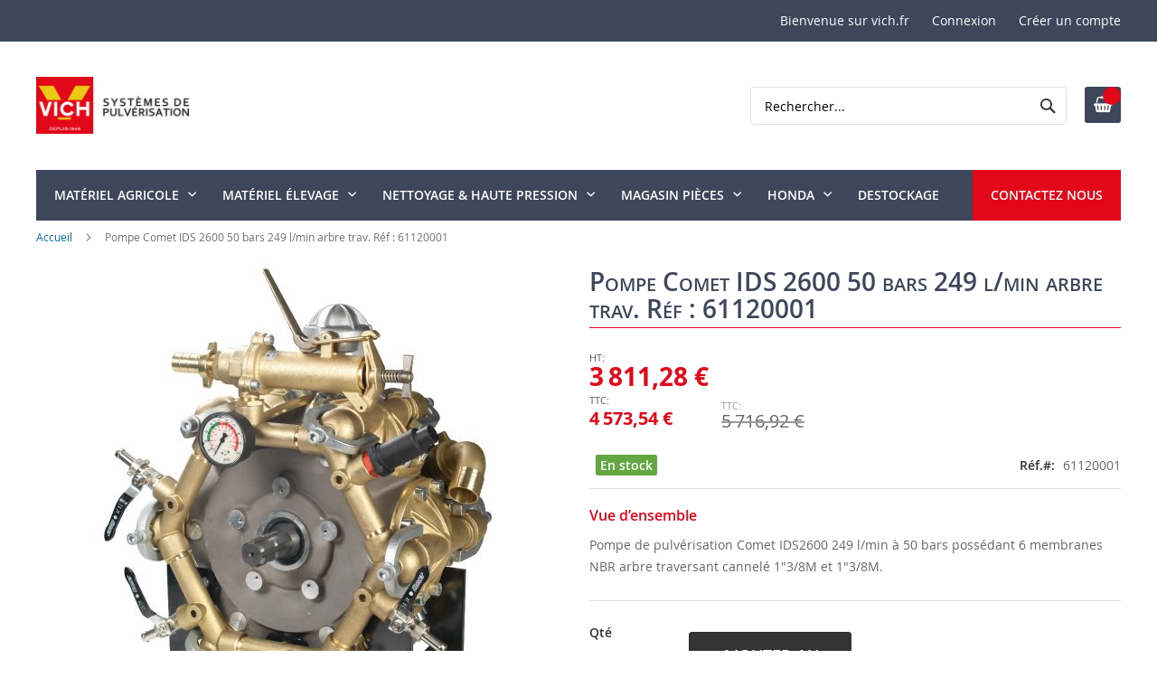

--- FILE ---
content_type: text/html; charset=UTF-8
request_url: https://vich.fr/pompe-comet-ids-2600-50-bar-249-l-min-ref-61120001.html
body_size: 19197
content:
<!doctype html>
<html lang="fr">
    <head prefix="og: http://ogp.me/ns# fb: http://ogp.me/ns/fb# product: http://ogp.me/ns/product#">
        <script>
    var BASE_URL = 'https\u003A\u002F\u002Fvich.fr\u002F';
    var require = {
        'baseUrl': 'https\u003A\u002F\u002Fvich.fr\u002Fpub\u002Fstatic\u002Ffrontend\u002FHiddentechies\u002Fhiddentheme024_child\u002Ffr_FR'
    };</script>        <meta charset="utf-8"/>
<meta name="title" content="Pompe Comet IDS 2200, 50 bar - 208 l/min-Ref:61130001"/>
<meta name="description" content="Pompe Comet IDS 2200, 50 bar - 208 l/min-Ref:61130001"/>
<meta name="keywords" content="Pompe Comet IDS 2200, 50 bar - 208 l/min-Ref:61130001"/>
<meta name="robots" content="INDEX,FOLLOW"/>
<meta name="viewport" content="width=device-width, initial-scale=1, maximum-scale=1.0, user-scalable=no"/>
<meta name="format-detection" content="telephone=no"/>
<title>Pompe Comet IDS 2200, 50 bar - 208 l/min-Ref:61130001</title>
<link  rel="stylesheet" type="text/css"  media="all" href="https://vich.fr/pub/static/frontend/Hiddentechies/hiddentheme024_child/fr_FR/mage/calendar.css" />
<link  rel="stylesheet" type="text/css"  media="all" href="https://vich.fr/pub/static/frontend/Hiddentechies/hiddentheme024_child/fr_FR/css/styles-m.css" />
<link  rel="stylesheet" type="text/css"  media="all" href="https://vich.fr/pub/static/frontend/Hiddentechies/hiddentheme024_child/fr_FR/TNT_TntOfficiel/css/form.css" />
<link  rel="stylesheet" type="text/css"  media="all" href="https://vich.fr/pub/static/frontend/Hiddentechies/hiddentheme024_child/fr_FR/Hiddentechies_Bannerslider/css/bannerslider.css" />
<link  rel="stylesheet" type="text/css"  media="all" href="https://vich.fr/pub/static/frontend/Hiddentechies/hiddentheme024_child/fr_FR/Hiddentechies_Categorywidget/css/categorywidget.css" />
<link  rel="stylesheet" type="text/css"  media="all" href="https://vich.fr/pub/static/frontend/Hiddentechies/hiddentheme024_child/fr_FR/Hiddentechies_Hiddentheme024/css/owl.carousel.css" />
<link  rel="stylesheet" type="text/css"  media="all" href="https://vich.fr/pub/static/frontend/Hiddentechies/hiddentheme024_child/fr_FR/Hiddentechies_Hiddentheme024/css/owl.theme.css" />
<link  rel="stylesheet" type="text/css"  media="all" href="https://vich.fr/pub/static/frontend/Hiddentechies/hiddentheme024_child/fr_FR/Hiddentechies_Hiddentheme024/css/owl.transitions.css" />
<link  rel="stylesheet" type="text/css"  media="all" href="https://vich.fr/pub/static/frontend/Hiddentechies/hiddentheme024_child/fr_FR/Hiddentechies_Hiddentheme024/css/fancybox/jquery.fancybox.css" />
<link  rel="stylesheet" type="text/css"  media="all" href="https://vich.fr/pub/static/frontend/Hiddentechies/hiddentheme024_child/fr_FR/Hiddentechies_Hiddentheme024/css/font-awesome.min.css" />
<link  rel="stylesheet" type="text/css"  media="all" href="https://vich.fr/pub/static/frontend/Hiddentechies/hiddentheme024_child/fr_FR/Hiddentechies_Instagram/css/instagramwidget.css" />
<link  rel="stylesheet" type="text/css"  media="all" href="https://vich.fr/pub/static/frontend/Hiddentechies/hiddentheme024_child/fr_FR/Hiddentechies_Navigationmenu/css/navigationmenu.css" />
<link  rel="stylesheet" type="text/css"  media="all" href="https://vich.fr/pub/static/frontend/Hiddentechies/hiddentheme024_child/fr_FR/mage/gallery/gallery.css" />
<link  rel="stylesheet" type="text/css"  media="screen and (min-width: 768px)" href="https://vich.fr/pub/static/frontend/Hiddentechies/hiddentheme024_child/fr_FR/css/styles-l.css" />
<link  rel="stylesheet" type="text/css"  media="print" href="https://vich.fr/pub/static/frontend/Hiddentechies/hiddentheme024_child/fr_FR/css/print.css" />
<script  type="text/javascript"  src="https://vich.fr/pub/static/frontend/Hiddentechies/hiddentheme024_child/fr_FR/requirejs/require.js"></script>
<script  type="text/javascript"  src="https://vich.fr/pub/static/frontend/Hiddentechies/hiddentheme024_child/fr_FR/mage/requirejs/mixins.js"></script>
<script  type="text/javascript"  src="https://vich.fr/pub/static/frontend/Hiddentechies/hiddentheme024_child/fr_FR/requirejs-config.js"></script>
<script  type="text/javascript"  src="https://vich.fr/pub/static/frontend/Hiddentechies/hiddentheme024_child/fr_FR/TNT_TntOfficiel/js/tntofficiel.js"></script>
<link  rel="icon" type="image/x-icon" href="https://vich.fr/pub/media/favicon/websites/1/favicon-32x32.png" />
<link  rel="shortcut icon" type="image/x-icon" href="https://vich.fr/pub/media/favicon/websites/1/favicon-32x32.png" />
<!-- Google Tag Manager -->
<script>(function(w,d,s,l,i){w[l]=w[l]||[];w[l].push({'gtm.start':
new Date().getTime(),event:'gtm.js'});var f=d.getElementsByTagName(s)[0],
j=d.createElement(s),dl=l!='dataLayer'?'&l='+l:'';j.async=true;j.src=
'https://www.googletagmanager.com/gtm.js?id='+i+dl;f.parentNode.insertBefore(j,f);
})(window,document,'script','dataLayer','GTM-P4M6MWF');</script>
<!-- End Google Tag Manager -->        <!-- BEGIN GOOGLE ANALYTICS CODE -->
<script type="text/x-magento-init">
{
    "*": {
        "Magento_GoogleAnalytics/js/google-analytics": {
            "isCookieRestrictionModeEnabled": 0,
            "currentWebsite": 1,
            "cookieName": "user_allowed_save_cookie",
            "ordersTrackingData": [],
            "pageTrackingData": {"optPageUrl":"","isAnonymizedIpActive":false,"accountId":"G-9M48F042CH"}        }
    }
}
</script>
<!-- END GOOGLE ANALYTICS CODE -->
    <script type="text/x-magento-init">
        {
            "*": {
                "Magento_PageCache/js/form-key-provider": {}
            }
        }
    </script>

<meta property="og:type" content="product" />
<meta property="og:title"
      content="Pompe&#x20;Comet&#x20;IDS&#x20;2600&#x20;50&#x20;bars&#x20;249&#x20;l&#x2F;min&#x20;arbre&#x20;trav.&#x20;R&#xE9;f&#x20;&#x3A;&#x20;61120001" />
<meta property="og:image"
      content="https://vich.fr/pub/media/catalog/product/cache/8eabbbe771fc0318134068d7caec859d/i/d/ids_2200-2600_1.jpg" />
<meta property="og:description"
      content="Pompe&#x20;de&#x20;pulv&#xE9;risation&#x20;Comet&#x20;IDS2600&#x20;249&#x20;l&#x2F;min&#x20;&#xE0;&#x20;50&#x20;bars&#x20;poss&#xE9;dant&#x20;6&#x20;membranes&#x20;NBR&#x20;arbre&#x20;traversant&#x20;cannel&#xE9;&#x20;1&quot;3&#x2F;8M&#x20;et&#x20;1&quot;3&#x2F;8M." />
<meta property="og:url" content="https://vich.fr/pompe-comet-ids-2600-50-bar-249-l-min-ref-61120001.html" />
    <meta property="product:price:amount" content="4573.536001"/>
    <meta property="product:price:currency"
      content="EUR"/>
    </head>
    <body data-container="body"
          data-mage-init='{"loaderAjax": {}, "loader": { "icon": "https://vich.fr/pub/static/frontend/Hiddentechies/hiddentheme024_child/fr_FR/images/loader-2.gif"}}'
        id="html-body" itemtype="http://schema.org/Product" itemscope="itemscope" class="catalog-product-view product-pompe-comet-ids-2600-50-bar-249-l-min-ref-61120001 page-layout-1column">
            <div class="sticky-wrapper remove">
        <div class="page-main">
            <div class="product-info-content">
                                    <div class="product-sticky-img">
                        <img class="product-image-photo default_image" src="https://vich.fr/pub/media/catalog/product/cache/28d3181fbc8dadf6d513291814180fa4/i/d/ids_2200-2600_1.jpg" alt="Pompe Comet IDS 2600 50 bars 249 l/min arbre trav. Réf : 61120001"/>
                    </div>
                                <div class="product-sticky-info">
                                            <div class="product-name-block">
                            <h2 class="product-name">Pompe Comet IDS 2600 50 bars 249 l/min arbre trav. Réf : 61120001</h2>
                        </div>
                                        <div class="product-info-price">
                                                    <div class="product-info-price-inner"></div>
                                                <div class="product-info-stock-sku">
                                                                                                <div class="stock available" title="Disponibilité">
                                        <span>En stock</span>
                                    </div>
                                                                                                                </div>
                    </div>
                </div>
            </div>
                                                <div class="actions">
                        <button type="button"
                                title="Ajouter au panier"
                                class="action primary" id="product-addtocart-sticky">
                            <span>Ajouter au panier</span>
                        </button>
                                            </div>
                                    </div>
    </div>
    <script type="text/javascript">
        require([
            'jquery'
        ], function() {
            var screenmove = false;
            jQuery(window).scroll(function() {
                if (450 < jQuery(window).scrollTop() && !screenmove) {
                    screenmove = true;
                                            jQuery('.product-info-main .product-info-price > *').each(function() {
                            jQuery(this).parent().append(jQuery(this).clone());
                            var temp_content = jQuery(this).detach();
                            jQuery('.sticky-wrapper .product-info-price > .product-info-price-inner').append(temp_content);
                        });
                                        jQuery(".sticky-wrapper").removeClass("remove");
                    jQuery("#product-addtocart-button").off("DOMSubtreeModified").on("DOMSubtreeModified", function() {
                        jQuery("#product-addtocart-sticky").html(jQuery(this).html());
                        jQuery("#product-addtocart-sticky").attr("class", jQuery(this).attr("class"));
                    });
                }
                if (450 >= jQuery(window).scrollTop() && screenmove) {
                    screenmove = false;
                                            jQuery('.product-info-main .product-info-price > *').remove();
                        jQuery('.sticky-wrapper .product-info-price > .product-info-price-inner > *').each(function() {
                            var temp_content = jQuery(this).detach();
                            jQuery('.product-info-main .product-info-price').append(temp_content);
                        });
                                        jQuery(".sticky-wrapper").addClass("remove");
                }
            });
            jQuery("#product-addtocart-sticky").click(function() {
                jQuery("#product-addtocart-button").trigger("click");
            });
        });
    </script>
        <link rel="stylesheet" type="text/css" media="all" href="https://vich.fr/pub/media/hiddentheme024/generated_css/settings_default.css">
    <style>
    h1 {
    font-size: 30px;
    font-variant: small-caps;
    margin: 15px 0 10px 0;
    border-bottom: solid;
    padding: 0 0 5px 0;
    border-bottom-width: 1px;
    color: #3d465a;
    border-bottom-color: #E20819;
}

h2 {
    font-size: 20px;
    margin-top: 35px;
    margin-bottom: 10px;
    line-height: 30px;
    border-left: 1px solid;
    border-color: #E20819;
    padding-left: 5px;
}

div.header.content {
    margin-top: 10px;
    margin-bottom: 10px;
}

.nav-sections {
     margin-bottom: 10px;
}

.breadcrumbs {
    margin-bottom: 10px;
}

div.socials-block {
	font-size: 30px;
}
div.socials-block a {
	color: #3d465a;
    border-radius: 5px;
    background-color: #fff;
    padding: 0px 10px;
}

div.socials-block a:hover {
	background-color: #666;
}

.block-minicart .price-container,
.price-box .price-container,
.minicart-items .price-container .price-wrapper {
  display: flex;
  flex-direction: column;
}
.price-including-tax { order: 2; }
.price-excluding-tax { order: 1; }

.price-excluding-tax .price {
	font-size: 1.6rem!important;
}
.price-including-tax .price {
	font-size: 1.2rem!important;
}

.catalog-product-view .product-info-main .product-info-price .price-box .special-price .price-wrapper .price {
	color: #E20819!important;
}
.catalog-product-view .product-info-main .product-info-price .price-box .price-wrapper.price-excluding-tax .price {
	font-size: 28px!important;
}
.catalog-product-view .product-info-main .product-info-price .price-box .price-wrapper.price-including-tax .price {
	font-size: 20px!important;
}

.price-including-tax:before {
    content: attr(data-label) ': '!important;
    font-size: 1.1rem!important;
}

.old-price .price {
    text-decoration: line-through;
}

.custom-stock {
	color: white;
	padding: 2px 5px;
	border-radius: 2px;
}
.custom-stock.in-stock {
	background-color: #62a742;
}
.custom-stock.out-of-stock {
	background-color: #dc2f2f;
}
.custom-stock.preorder {
	background-color: #f39223;
}

.price-box.price-final_price {
	margin-bottom: 10px;
}

.customst_icon,
.custom_stock_status_icon {
	display: none;
}

.catalog-product-view .product-info-main .product-info-price .product-info-stock-sku .stock.available > span:before {
	content: ""!important;
}

.product-info-price .price-box .old-price .price-container > span {
	display: block;
}

.old-price .price-label {
	display: none!important;
}

.product-item-details .stock {
	margin-bottom: 10px;
}

.stock.unavailable {
	display: none;
}

.product-items .product-item-name {
	height: 70px;
}

.product-items .price-box {
	height: 52px;
}

.promotion-wrapper {
    background-color : #cd0035;
    color : #ffffff;
}

.subcategories-bloc.bloc-comet .subcategories-item {
    min-height: 180px!important;
}
.subcategories-bloc.pompes-bloc .subcategories-item {
    min-height: 0px!important;
}

.toolbar-products .pages,
.toolbar-products .limiter {
	display: block!important;
}

div.search dl.block {
	display: none;
}

.cart-summary #block-shipping {
	display: none!important;
}        
    </style>

<script type="text/x-magento-init">
    {
        "*": {
            "Magento_PageBuilder/js/widget-initializer": {
                "config": {"[data-content-type=\"slider\"][data-appearance=\"default\"]":{"Magento_PageBuilder\/js\/content-type\/slider\/appearance\/default\/widget":false},"[data-content-type=\"map\"]":{"Magento_PageBuilder\/js\/content-type\/map\/appearance\/default\/widget":false},"[data-content-type=\"row\"]":{"Magento_PageBuilder\/js\/content-type\/row\/appearance\/default\/widget":false},"[data-content-type=\"tabs\"]":{"Magento_PageBuilder\/js\/content-type\/tabs\/appearance\/default\/widget":false},"[data-content-type=\"slide\"]":{"Magento_PageBuilder\/js\/content-type\/slide\/appearance\/default\/widget":{"buttonSelector":".pagebuilder-slide-button","showOverlay":"hover","dataRole":"slide"}},"[data-content-type=\"banner\"]":{"Magento_PageBuilder\/js\/content-type\/banner\/appearance\/default\/widget":{"buttonSelector":".pagebuilder-banner-button","showOverlay":"hover","dataRole":"banner"}},"[data-content-type=\"buttons\"]":{"Magento_PageBuilder\/js\/content-type\/buttons\/appearance\/inline\/widget":false},"[data-content-type=\"products\"][data-appearance=\"carousel\"]":{"Magento_PageBuilder\/js\/content-type\/products\/appearance\/carousel\/widget":false}},
                "breakpoints": {"desktop":{"label":"Desktop","stage":true,"default":true,"class":"desktop-switcher","icon":"Magento_PageBuilder::css\/images\/switcher\/switcher-desktop.svg","conditions":{"min-width":"1024px"},"options":{"products":{"default":{"slidesToShow":"5"}}}},"tablet":{"conditions":{"max-width":"1024px","min-width":"768px"},"options":{"products":{"default":{"slidesToShow":"4"},"continuous":{"slidesToShow":"3"}}}},"mobile":{"label":"Mobile","stage":true,"class":"mobile-switcher","icon":"Magento_PageBuilder::css\/images\/switcher\/switcher-mobile.svg","media":"only screen and (max-width: 768px)","conditions":{"max-width":"768px","min-width":"640px"},"options":{"products":{"default":{"slidesToShow":"3"}}}},"mobile-small":{"conditions":{"max-width":"640px"},"options":{"products":{"default":{"slidesToShow":"2"},"continuous":{"slidesToShow":"1"}}}}}            }
        }
    }
</script>

<div class="cookie-status-message" id="cookie-status">
    La boutique ne fonctionnera pas correctement dans le cas où les cookies sont désactivés.</div>
<script type="text&#x2F;javascript">document.querySelector("#cookie-status").style.display = "none";</script>
<script type="text/x-magento-init">
    {
        "*": {
            "cookieStatus": {}
        }
    }
</script>

<script type="text/x-magento-init">
    {
        "*": {
            "mage/cookies": {
                "expires": null,
                "path": "\u002F",
                "domain": ".vich.fr",
                "secure": false,
                "lifetime": "3600"
            }
        }
    }
</script>
    <noscript>
        <div class="message global noscript">
            <div class="content">
                <p>
                    <strong>Javascript est désactivé dans votre navigateur.</strong>
                    <span>
                        Pour une meilleure expérience sur notre site, assurez-vous d’activer JavaScript dans votre navigateur.                    </span>
                </p>
            </div>
        </div>
    </noscript>

<script>
    window.cookiesConfig = window.cookiesConfig || {};
    window.cookiesConfig.secure = false;
</script><script>    require.config({
        map: {
            '*': {
                wysiwygAdapter: 'mage/adminhtml/wysiwyg/tiny_mce/tinymce5Adapter'
            }
        }
    });</script><script>
    require.config({
        paths: {
            googleMaps: 'https\u003A\u002F\u002Fmaps.googleapis.com\u002Fmaps\u002Fapi\u002Fjs\u003Fv\u003D3\u0026key\u003D'
        },
        config: {
            'Magento_PageBuilder/js/utils/map': {
                style: ''
            },
            'Magento_PageBuilder/js/content-type/map/preview': {
                apiKey: '',
                apiKeyErrorMessage: 'You\u0020must\u0020provide\u0020a\u0020valid\u0020\u003Ca\u0020href\u003D\u0027https\u003A\u002F\u002Fvich.fr\u002Fadminhtml\u002Fsystem_config\u002Fedit\u002Fsection\u002Fcms\u002F\u0023cms_pagebuilder\u0027\u0020target\u003D\u0027_blank\u0027\u003EGoogle\u0020Maps\u0020API\u0020key\u003C\u002Fa\u003E\u0020to\u0020use\u0020a\u0020map.'
            },
            'Magento_PageBuilder/js/form/element/map': {
                apiKey: '',
                apiKeyErrorMessage: 'You\u0020must\u0020provide\u0020a\u0020valid\u0020\u003Ca\u0020href\u003D\u0027https\u003A\u002F\u002Fvich.fr\u002Fadminhtml\u002Fsystem_config\u002Fedit\u002Fsection\u002Fcms\u002F\u0023cms_pagebuilder\u0027\u0020target\u003D\u0027_blank\u0027\u003EGoogle\u0020Maps\u0020API\u0020key\u003C\u002Fa\u003E\u0020to\u0020use\u0020a\u0020map.'
            },
        }
    });
</script>

<script>
    require.config({
        shim: {
            'Magento_PageBuilder/js/utils/map': {
                deps: ['googleMaps']
            }
        }
    });
</script>
<div class="page-wrapper"><header class="page-header header-type1">
    <div class="panel wrapper">
        <div class="panel header">
            <ul class="header links">    <li class="greet welcome" data-bind="scope: 'customer'">
        <!-- ko if: customer().fullname  -->
        <span class="logged-in"
              data-bind="text: new String('Bienvenue, %1 !').replace('%1', customer().fullname)">
        </span>
        <!-- /ko -->
        <!-- ko ifnot: customer().fullname  -->
        <span class="not-logged-in"
              data-bind="html: 'Bienvenue&#x20;sur&#x20;vich.fr'"></span>
                <!-- /ko -->
    </li>
    <script type="text/x-magento-init">
    {
        "*": {
            "Magento_Ui/js/core/app": {
                "components": {
                    "customer": {
                        "component": "Magento_Customer/js/view/customer"
                    }
                }
            }
        }
    }
    </script>
<li class="link authorization-link" data-label="ou">
    <a href="https://vich.fr/customer/account/login/referer/aHR0cHM6Ly92aWNoLmZyL3BvbXBlLWNvbWV0LWlkcy0yNjAwLTUwLWJhci0yNDktbC1taW4tcmVmLTYxMTIwMDAxLmh0bWw%2C/"        >Connexion</a>
</li>
<li><a href="https://vich.fr/customer/account/create/" id="idHAwCdsCu" >Créer un compte</a></li></ul>            <a class="action skip contentarea"
   href="#contentarea">
    <span>
        Allez au contenu    </span>
</a>
                                </div>
    </div>
    <div class="header content">
        <div class="header-logo">
            <span data-action="toggle-nav" class="action nav-toggle"><span>Basculer la navigation</span></span>
<a
    class="logo"
    href="https://vich.fr/"
    title=""
    aria-label="store logo">
    <img src="https://vich.fr/pub/media/logo/websites/1/logo_vich.jpg"
         title=""
         alt=""
            width="170"                />
</a>
        </div>
        
<div data-block="minicart" class="minicart-wrapper">
    <a class="action showcart" href="https://vich.fr/checkout/cart/"
       data-bind="scope: 'minicart_content'">
        <span class="text">Mon panier</span>
        <span class="counter qty empty"
              data-bind="css: { empty: !!getCartParam('summary_count') == false && !isLoading() },
               blockLoader: isLoading">
            <span class="counter-number"><!-- ko text: getCartParam('summary_count') --><!-- /ko --></span>
            <span class="counter-label">
            <!-- ko if: getCartParam('summary_count') -->
                <!-- ko text: getCartParam('summary_count') --><!-- /ko -->
                <!-- ko i18n: 'items' --><!-- /ko -->
            <!-- /ko -->
            </span>
        </span>
    </a>
            <div class="block block-minicart"
             data-role="dropdownDialog"
             data-mage-init='{"dropdownDialog":{
                "appendTo":"[data-block=minicart]",
                "triggerTarget":".showcart",
                "timeout": "2000",
                "closeOnMouseLeave": false,
                "closeOnEscape": true,
                "triggerClass":"active",
                "parentClass":"active",
                "buttons":[]}}'>
            <div id="minicart-content-wrapper" data-bind="scope: 'minicart_content'">
                <!-- ko template: getTemplate() --><!-- /ko -->
            </div>
                    </div>
        <script>window.checkout = {"shoppingCartUrl":"https:\/\/vich.fr\/checkout\/cart\/","checkoutUrl":"https:\/\/vich.fr\/checkout\/","updateItemQtyUrl":"https:\/\/vich.fr\/checkout\/sidebar\/updateItemQty\/","removeItemUrl":"https:\/\/vich.fr\/checkout\/sidebar\/removeItem\/","imageTemplate":"Magento_Catalog\/product\/image_with_borders","baseUrl":"https:\/\/vich.fr\/","minicartMaxItemsVisible":5,"websiteId":"1","maxItemsToDisplay":10,"storeId":"1","storeGroupId":"1","customerLoginUrl":"https:\/\/vich.fr\/customer\/account\/login\/referer\/aHR0cHM6Ly92aWNoLmZyL3BvbXBlLWNvbWV0LWlkcy0yNjAwLTUwLWJhci0yNDktbC1taW4tcmVmLTYxMTIwMDAxLmh0bWw%2C\/","isRedirectRequired":false,"autocomplete":"off","captcha":{"user_login":{"isCaseSensitive":false,"imageHeight":50,"imageSrc":"","refreshUrl":"https:\/\/vich.fr\/captcha\/refresh\/","isRequired":false,"timestamp":1768694342}}}</script>    <script type="text/x-magento-init">
    {
        "[data-block='minicart']": {
            "Magento_Ui/js/core/app": {"components":{"minicart_content":{"children":{"subtotal.container":{"children":{"subtotal":{"children":{"subtotal.totals":{"config":{"display_cart_subtotal_incl_tax":0,"display_cart_subtotal_excl_tax":1,"template":"Magento_Tax\/checkout\/minicart\/subtotal\/totals"},"children":{"subtotal.totals.msrp":{"component":"Magento_Msrp\/js\/view\/checkout\/minicart\/subtotal\/totals","config":{"displayArea":"minicart-subtotal-hidden","template":"Magento_Msrp\/checkout\/minicart\/subtotal\/totals"}}},"component":"Magento_Tax\/js\/view\/checkout\/minicart\/subtotal\/totals"}},"component":"uiComponent","config":{"template":"Magento_Checkout\/minicart\/subtotal"}}},"component":"uiComponent","config":{"displayArea":"subtotalContainer"}},"item.renderer":{"component":"Magento_Checkout\/js\/view\/cart-item-renderer","config":{"displayArea":"defaultRenderer","template":"Magento_Checkout\/minicart\/item\/default"},"children":{"item.image":{"component":"Magento_Catalog\/js\/view\/image","config":{"template":"Magento_Catalog\/product\/image","displayArea":"itemImage"}},"checkout.cart.item.price.sidebar":{"component":"uiComponent","config":{"template":"Magento_Checkout\/minicart\/item\/price","displayArea":"priceSidebar"}}}},"extra_info":{"component":"uiComponent","config":{"displayArea":"extraInfo"}},"promotion":{"component":"uiComponent","config":{"displayArea":"promotion"}}},"config":{"itemRenderer":{"default":"defaultRenderer","simple":"defaultRenderer","virtual":"defaultRenderer"},"template":"Magento_Checkout\/minicart\/content"},"component":"Magento_Checkout\/js\/view\/minicart"}},"types":[]}        },
        "*": {
            "Magento_Ui/js/block-loader": "https\u003A\u002F\u002Fvich.fr\u002Fpub\u002Fstatic\u002Ffrontend\u002FHiddentechies\u002Fhiddentheme024_child\u002Ffr_FR\u002Fimages\u002Floader\u002D1.gif"
        }
    }
    </script>
</div>
                <div class="block block-search">
    <div class="block block-title"><strong>Rechercher</strong></div>
    <div class="block block-content">
        <form class="form minisearch" id="search_mini_form"
              action="https://vich.fr/catalogsearch/result/" method="get">
            <div class="field search">
                <label class="label" for="search" data-role="minisearch-label">
                    <span>Rechercher</span>
                </label>
                <div class="control">
                    <input id="search"
                           data-mage-init='{
                            "quickSearch": {
                                "formSelector": "#search_mini_form",
                                "url": "",
                                "destinationSelector": "#search_autocomplete",
                                "minSearchLength": "3"
                            }
                        }'
                           type="text"
                           name="q"
                           value=""
                           placeholder="Rechercher..."
                           class="input-text"
                           maxlength="50"
                           role="combobox"
                           aria-haspopup="false"
                           aria-autocomplete="both"
                           autocomplete="off"
                           aria-expanded="false"/>
                    <div id="search_autocomplete" class="search-autocomplete"></div>
                    <div class="nested">
    <a class="action advanced" href="https://vich.fr/catalogsearch/advanced/" data-action="advanced-search">
        Recherche Avancée    </a>
</div>
                </div>
            </div>
            <div class="actions">
                <button type="submit"
                        title="Rechercher"
                        class="action search"
                        aria-label="Search"
                >
                    <span>Rechercher</span>
                </button>
            </div>
        </form>
    </div>
</div>
    </div>
        <div class="sections nav-sections">
                <div class="section-items nav-sections-items"
             data-mage-init='{"tabs":{"openedState":"active"}}'>
                                            <div class="section-item-title nav-sections-item-title"
                     data-role="collapsible">
                    <a class="nav-sections-item-switch"
                       data-toggle="switch" href="#store.menu">
                        Menu                    </a>
                </div>
                <div class="section-item-content nav-sections-item-content"
                     id="store.menu"
                     data-role="content">
                    <nav class="navigation hlm-topmenu" role="navigation">
    <ul>
        <li class="ui-menu-item level0 fullwidth parent "><div class="open-children-toggle"></div><a href="javascript:;" class="level-top"><span>Matériel agricole</span></a><div class="level0 submenu" style=""><div class="row"><ul class="subchildmenu col-sm-12 mega-columns columns5"><li class="ui-menu-item level1 "><a href="https://vich.fr/materiel-agricole/pulverisateurs-autonomes.html"><img class="nav-category-image" src="/pub/media/categories/1_categorie_pulverisateur_autonome.jpg"/><span>Pulvérisateurs autonomes</span></a></li><li class="ui-menu-item level1 "><a href="https://vich.fr/materiel-agricole/pulverisateurs-portes.html"><img class="nav-category-image" src="/pub/media/categories/2_categorie_pulverisateur_porte.jpg"/><span>Pulvérisateurs portés</span></a></li><li class="ui-menu-item level1 "><a href="https://vich.fr/materiel-agricole/pulverisateurs-tractes.html"><img class="nav-category-image" src="/pub/media/categories/3_categorie_pulverisateur_tracte.jpg"/><span>Pulvérisateurs tractés / trainés</span></a></li><li class="ui-menu-item level1 "><a href="https://vich.fr/materiel-agricole/pulverisateurs-embarques.html"><img class="nav-category-image" src="/pub/media/categories/4_categorie_pulverisateur_embarque.jpg"/><span>Atomiseurs portés ou autonome</span></a></li><li class="ui-menu-item level1 "><a href="https://vich.fr/materiel-agricole/atomiseurs.html"><img class="nav-category-image" src="/pub/media/categories/5_categorie_atomiseur_traine_tracte.jpg"/><span>Atomiseurs tractés / trainés</span></a></li><li class="ui-menu-item level1 "><a href="https://vich.fr/materiel-agricole/biodynamie.html"><img class="nav-category-image" src="/pub/media/categories/6_categorie_biodynamie.jpg"/><span>Biodynamie</span></a></li><li class="ui-menu-item level1 "><a href="https://vich.fr/materiel-agricole/petite-pulverisations.html"><img class="nav-category-image" src="/pub/media/categories/7_categorie_petite_pulverisation.jpg"/><span>Petite pulvérisation</span></a></li><li class="ui-menu-item level1 "><a href="https://vich.fr/materiel-agricole/tuyaux.html"><img class="nav-category-image" src="/pub/media/categories/9_categorie_tuyaux.jpg"/><span>Tuyaux</span></a></li><li class="ui-menu-item level1 "><a href="https://vich.fr/materiel-agricole/enrouleurs.html"><img class="nav-category-image" src="/pub/media/categories/8_categorie_enrouleur.jpg"/><span>Enrouleurs</span></a></li><li class="ui-menu-item level1 "><a href="https://vich.fr/materiel-agricole/lances-et-porte-buses.html"><img class="nav-category-image" src="/pub/media/categories/10_categorie_lance_porte_buse.jpg"/><span>Lances et porte buses</span></a></li><li class="ui-menu-item level1 "><a href="https://vich.fr/materiel-agricole/pompes.html"><img class="nav-category-image" src="/pub/media/categories/11_categorie_pompes.jpg"/><span>Pompes & Motopompes</span></a></li><li class="ui-menu-item level1 parent "><div class="open-children-toggle"></div><a href="https://vich.fr/materiel-agricole/regulateurs.html"><img class="nav-category-image" src="/pub/media/categories/12_categorie_regulateur.jpg"/><span>Régulateurs</span></a><ul class="subchildmenu "><li class="ui-menu-item level2 "><a href="https://vich.fr/materiel-agricole/regulateurs/commandes-manuelles.html"><span>Commandes manuelles</span></a></li><li class="ui-menu-item level2 "><a href="https://vich.fr/materiel-agricole/regulateurs/commandes-electriques.html"><span>Commandes électriques</span></a></li></ul></li><li class="ui-menu-item level1 "><a href="https://vich.fr/materiel-agricole/turbines.html"><img class="nav-category-image" src="/pub/media/categories/13_categorie_turbine.jpg"/><span>Turbines</span></a></li><li class="ui-menu-item level1 "><a href="https://vich.fr/materiel-agricole/rampes.html"><img class="nav-category-image" src="/pub/media/categories/14_categorie_rampes.jpg"/><span>Rampes</span></a></li><li class="ui-menu-item level1 "><a href="https://vich.fr/materiel-agricole/cuves.html"><img class="nav-category-image" src="/pub/media/categories/15_categorie_cuve.jpg"/><span>Cuves</span></a></li></ul></div></div></li><li class="ui-menu-item level0 fullwidth parent "><div class="open-children-toggle"></div><a href="javascript:;" class="level-top"><span>Matériel élevage</span></a><div class="level0 submenu" style=""><div class="row"><ul class="subchildmenu col-sm-12 mega-columns columns5"><li class="ui-menu-item level1 "><a href="https://vich.fr/materiel-elevage/atomiseur-aviaire.html"><span>Atomiseurs aviaire</span></a></li><li class="ui-menu-item level1 "><a href="https://vich.fr/materiel-elevage/pulverisateur.html"><span>Pulvérisateurs</span></a></li><li class="ui-menu-item level1 "><a href="https://vich.fr/materiel-elevage/equipements-speciaux.html"><span>Équipements spéciaux</span></a></li></ul></div></div></li><li class="ui-menu-item level0 fullwidth parent "><div class="open-children-toggle"></div><a href="javascript:;" class="level-top"><span>Nettoyage & haute pression</span></a><div class="level0 submenu" style=""><div class="row"><ul class="subchildmenu col-sm-12 mega-columns columns5"><li class="ui-menu-item level1 parent "><div class="open-children-toggle"></div><a href="https://vich.fr/haute-pression/gamme-nettoyage.html"><img class="nav-category-image" src="/pub/media/catalog/category/32.JPG"/><span>Gamme nettoyage</span></a><ul class="subchildmenu "><li class="ui-menu-item level2 "><a href="https://vich.fr/haute-pression/gamme-nettoyage/nettoyeurs-professionnels.html"><span>Nettoyeurs professionnels</span></a></li><li class="ui-menu-item level2 "><a href="https://vich.fr/haute-pression/gamme-nettoyage/nettoyeurs-non-professionnels.html"><span>Nettoyeurs non professionnels</span></a></li><li class="ui-menu-item level2 "><a href="https://vich.fr/haute-pression/gamme-nettoyage/eau-froide-a-moteur-thermique.html"><span>Eau froide à moteur thermique</span></a></li><li class="ui-menu-item level2 "><a href="https://vich.fr/haute-pression/gamme-nettoyage/eau-chaude-a-moteur-thermique.html"><span>Eau chaude à moteur thermique</span></a></li><li class="ui-menu-item level2 "><a href="https://vich.fr/haute-pression/gamme-nettoyage/eau-chaude-a-moteur-electrique.html"><span>Eau chaude à moteur électrique</span></a></li><li class="ui-menu-item level2 "><a href="https://vich.fr/haute-pression/gamme-nettoyage/chaudieres-pour-nettoyeurs-haute-pression.html"><span>Chaudières pour nettoyeurs haute pression</span></a></li><li class="ui-menu-item level2 "><a href="https://vich.fr/haute-pression/gamme-nettoyage/aspirateurs-autolaveuses.html"><span>Aspirateurs – Autolaveuses-Balayeuses</span></a></li><li class="ui-menu-item level2 "><a href="https://vich.fr/haute-pression/gamme-nettoyage/generateur-de-vapeur-seche.html"><span>Générateur de vapeur sèche</span></a></li><li class="ui-menu-item level2 "><a href="https://vich.fr/haute-pression/gamme-nettoyage/nettoyeurs-sur-prise-de-force.html"><span>Nettoyeurs sur prise de force</span></a></li><li class="ui-menu-item level2 "><a href="https://vich.fr/haute-pression/gamme-nettoyage/promos.html"><span>PROMOS</span></a></li></ul></li><li class="ui-menu-item level1 parent "><div class="open-children-toggle"></div><a href="https://vich.fr/haute-pression/gamme-industrie.html"><img class="nav-category-image" src="/pub/media/catalog/category/200_97_1.jpg"/><span>Gamme industrie</span></a><ul class="subchildmenu "><li class="ui-menu-item level2 parent "><div class="open-children-toggle"></div><a href="javascript:;"><span>Pompes nettoyeurs haute pression</span></a><ul class="subchildmenu "><li class="ui-menu-item level3 "><a href="https://vich.fr/haute-pression/gamme-industrie/pompes-triplex/pompes-serie.html"><span>Pompes série AWD / BWD</span></a></li><li class="ui-menu-item level3 "><a href="https://vich.fr/haute-pression/gamme-industrie/pompes-triplex/pompes-serie-ewd.html"><span>Pompes série EWD</span></a></li><li class="ui-menu-item level3 "><a href="https://vich.fr/haute-pression/gamme-industrie/pompes-triplex/pompes-serie-fw.html"><span>Pompes Série FW</span></a></li><li class="ui-menu-item level3 "><a href="https://vich.fr/haute-pression/gamme-industrie/pompes-triplex/pompes-serie-lw.html"><span>Pompes série LW</span></a></li><li class="ui-menu-item level3 "><a href="https://vich.fr/haute-pression/gamme-industrie/pompes-triplex/pompes-serie-rw.html"><span>Pompes série RW</span></a></li><li class="ui-menu-item level3 "><a href="https://vich.fr/haute-pression/gamme-industrie/pompes-triplex/pompes-serie-tw.html"><span>Pompes série TW</span></a></li><li class="ui-menu-item level3 "><a href="https://vich.fr/haute-pression/gamme-industrie/pompes-triplex/pompes-serie-zw.html"><span>Pompes série ZW</span></a></li><li class="ui-menu-item level3 "><a href="https://vich.fr/haute-pression/gamme-industrie/pompes-triplex/pompes-serie-bxd.html"><span>Pompes série BXD</span></a></li><li class="ui-menu-item level3 "><a href="https://vich.fr/haute-pression/gamme-industrie/pompes-triplex/autres-pompes-haute-pression.html"><span>Autres pompes haute pression</span></a></li></ul></li><li class="ui-menu-item level2 parent "><div class="open-children-toggle"></div><a href="javascript:;"><span>Pompes à usage spécifique</span></a><ul class="subchildmenu "><li class="ui-menu-item level3 "><a href="https://vich.fr/haute-pression/gamme-industrie/pompes-a-usage-specifique/pompes-pour-moteur-hydraulique.html"><span>Pompes pour moteur hydraulique </span></a></li></ul></li><li class="ui-menu-item level2 "><a href="https://vich.fr/haute-pression/gamme-industrie/groupes-motopompes.html"><span>Groupes motopompes HP</span></a></li><li class="ui-menu-item level2 "><a href="https://vich.fr/haute-pression/gamme-industrie/motopompes-pour-brumisation.html"><span>Motopompes pour brumisation</span></a></li><li class="ui-menu-item level2 "><a href="https://vich.fr/haute-pression/gamme-industrie/motopompe-portage-fibre-optique.html"><span>Motopompe portage fibre optique</span></a></li></ul></li><li class="ui-menu-item level1 parent "><div class="open-children-toggle"></div><a href="https://vich.fr/haute-pression/magasin-pieces.html"><img class="nav-category-image" src="/pub/media/catalog/category/pieces.png"/><span>Magasin pièces & accessoires</span></a><ul class="subchildmenu "><li class="ui-menu-item level2 parent "><div class="open-children-toggle"></div><a href="javascript:;"><span>Pièces par série de pompe</span></a><ul class="subchildmenu "><li class="ui-menu-item level3 "><a href="https://vich.fr/haute-pression/magasin-pieces/pieces-pompe-haute-pression/pompe-gamme-axd.html"><span>Pièces AXD & BXD</span></a></li><li class="ui-menu-item level3 "><a href="https://vich.fr/haute-pression/magasin-pieces/pieces-pompe-haute-pression/pieces-pompe-gamme-vrx.html"><span>Pièces VRX</span></a></li><li class="ui-menu-item level3 "><a href="https://vich.fr/haute-pression/magasin-pieces/pieces-pompe-haute-pression/pieces-pompe-gamme-awd-k.html"><span>Pièces AWD-K & BWD-K</span></a></li><li class="ui-menu-item level3 "><a href="https://vich.fr/haute-pression/magasin-pieces/pieces-pompe-haute-pression/pieces-pompe-gamme-ewd-k.html"><span>Pièces EWD-K</span></a></li><li class="ui-menu-item level3 "><a href="https://vich.fr/haute-pression/magasin-pieces/pieces-pompe-haute-pression/pieces-pompe-gamme-lw-k-lws-k-lwr-k-lwd-k.html"><span>Pièces série LW</span></a></li><li class="ui-menu-item level3 "><a href="https://vich.fr/haute-pression/magasin-pieces/pieces-pompe-haute-pression/pieces-pompe-gamme-zw-zwd-zwr-zwd-k.html"><span>Pièces série ZW</span></a></li><li class="ui-menu-item level3 "><a href="https://vich.fr/haute-pression/magasin-pieces/pieces-pompe-haute-pression/pieces-pompe-gamme-fw2-fws2-fwd2-fwd2.html"><span>Pièces série FW</span></a></li><li class="ui-menu-item level3 "><a href="https://vich.fr/haute-pression/magasin-pieces/pieces-pompe-haute-pression/pieces-pompe-gamme-rw-rwn-rws.html"><span>Pièces série RW</span></a></li><li class="ui-menu-item level3 "><a href="https://vich.fr/haute-pression/magasin-pieces/pieces-pompe-haute-pression/pieces-pompe-gamme-tw-twn-tws-tw500-tws500.html"><span>Pièces série TW</span></a></li></ul></li><li class="ui-menu-item level2 "><a href="https://vich.fr/haute-pression/magasin-pieces/kit-de-maintenance-pompe-haute-pression.html"><span>Kits de maintenance pompe haute pression</span></a></li><li class="ui-menu-item level2 "><a href="https://vich.fr/haute-pression/magasin-pieces/lances-nettoyeur-haute-pression.html"><span>Lances nettoyeur haute pression</span></a></li><li class="ui-menu-item level2 "><a href="https://vich.fr/haute-pression/magasin-pieces/tuyaux-haute-pression.html"><span>Tuyaux haute pression</span></a></li><li class="ui-menu-item level2 "><a href="https://vich.fr/haute-pression/magasin-pieces/enrouleur-haute-pression.html"><span>Enrouleur haute pression</span></a></li><li class="ui-menu-item level2 "><a href="https://vich.fr/haute-pression/magasin-pieces/buses.html"><span>Buses et raccords</span></a></li><li class="ui-menu-item level2 "><a href="https://vich.fr/haute-pression/magasin-pieces/regulateur-de-pression.html"><span>Régulateurs de pression HP</span></a></li><li class="ui-menu-item level2 "><a href="https://vich.fr/haute-pression/magasin-pieces/pieces-diverses-haute-pression.html"><span>Autres accessoires</span></a></li></ul></li><li class="ui-menu-item level1 parent "><div class="open-children-toggle"></div><a href="https://vich.fr/haute-pression/gamme-hydrocurage.html"><img class="nav-category-image" src="/pub/media/catalog/category/gamme_ptc_2_1.jpg"/><span>Gamme hydrodynamique </span></a><ul class="subchildmenu "><li class="ui-menu-item level2 "><a href="https://vich.fr/haute-pression/gamme-hydrocurage/hydro-cureuses.html"><span>Hydro-cureuses</span></a></li><li class="ui-menu-item level2 "><a href="https://vich.fr/haute-pression/gamme-hydrocurage/unites-independantes.html"><span>Unités indépendantes</span></a></li><li class="ui-menu-item level2 "><a href="https://vich.fr/haute-pression/gamme-hydrocurage/equipements-speciaux.html"><span>Equipements spéciaux</span></a></li><li class="ui-menu-item level2 "><a href="https://vich.fr/haute-pression/gamme-hydrocurage/nettoyeurs-thp-uhp.html"><span>Nettoyeurs THP / UHP</span></a></li><li class="ui-menu-item level2 "><a href="https://vich.fr/haute-pression/gamme-hydrocurage/robots.html"><span>Robots</span></a></li><li class="ui-menu-item level2 "><a href="https://vich.fr/haute-pression/gamme-hydrocurage/accessoires-e-p-i.html"><span>Accessoires & E.P.I.</span></a></li><li class="ui-menu-item level2 "><a href="https://vich.fr/haute-pression/gamme-hydrocurage/pompe-hpp.html"><span>Pompe HPP</span></a></li></ul></li><li class="ui-menu-item level1 parent "><div class="open-children-toggle"></div><a href="https://vich.fr/haute-pression/gamme-transfert.html"><img class="nav-category-image" src="/pub/media/catalog/category/gamme_transfert.JPG"/><span>Gamme transfert</span></a><ul class="subchildmenu "><li class="ui-menu-item level2 "><a href="https://vich.fr/haute-pression/gamme-transfert/pompes-immergees.html"><span>Pompes immergées, de surface et d'arrosage</span></a></li><li class="ui-menu-item level2 "><a href="https://vich.fr/haute-pression/gamme-transfert/motopompes-hobby.html"><span>Groupe moto-pompe </span></a></li><li class="ui-menu-item level2 "><a href="https://vich.fr/haute-pression/gamme-transfert/accessoires.html"><span>Accessoires</span></a></li></ul></li></ul></div></div></li><li class="ui-menu-item level0 fullwidth parent "><div class="open-children-toggle"></div><a href="javascript:;" class="level-top"><span>Magasin pièces</span></a><div class="level0 submenu" style=""><div class="row"><ul class="subchildmenu col-sm-12 mega-columns columns6"><li class="ui-menu-item level1 parent "><div class="open-children-toggle"></div><a href="https://vich.fr/magasin-pieces/pieces-lances.html"><span>Pièces lances</span></a><ul class="subchildmenu "><li class="ui-menu-item level2 "><a href="https://vich.fr/magasin-pieces/pieces-lances/lance-turbo.html"><span>Lance turbo</span></a></li><li class="ui-menu-item level2 "><a href="https://vich.fr/magasin-pieces/pieces-lances/lance-mitraillette.html"><span>Lance mitraillette</span></a></li><li class="ui-menu-item level2 "><a href="https://vich.fr/magasin-pieces/pieces-lances/lance-desherbage.html"><span>Lance désherbage</span></a></li><li class="ui-menu-item level2 "><a href="https://vich.fr/magasin-pieces/pieces-lances/autres.html"><span>Lance Vich</span></a></li><li class="ui-menu-item level2 "><a href="https://vich.fr/magasin-pieces/pieces-lances/pieces-pal-injecteur.html"><span>Pièces pal injecteur </span></a></li></ul></li><li class="ui-menu-item level1 parent "><div class="open-children-toggle"></div><a href="https://vich.fr/magasin-pieces/pieces-enrouleurs.html"><span>Pièces enrouleurs</span></a><ul class="subchildmenu "><li class="ui-menu-item level2 "><a href="https://vich.fr/magasin-pieces/pieces-enrouleurs/petit-modele-vich.html"><span>Petit modèle Vich</span></a></li><li class="ui-menu-item level2 "><a href="https://vich.fr/magasin-pieces/pieces-enrouleurs/grand-modele-vich.html"><span>Grand modèle Vich</span></a></li></ul></li><li class="ui-menu-item level1 parent "><div class="open-children-toggle"></div><a href="https://vich.fr/magasin-pieces/pieces-rampes.html"><span>Pièces rampes</span></a><ul class="subchildmenu "><li class="ui-menu-item level2 "><a href="https://vich.fr/magasin-pieces/pieces-rampes/porte-buses.html"><span>Porte-buses</span></a></li><li class="ui-menu-item level2 "><a href="https://vich.fr/magasin-pieces/pieces-rampes/attaches-et-pieces.html"><span>Attaches et pièces</span></a></li></ul></li><li class="ui-menu-item level1 parent "><div class="open-children-toggle"></div><a href="https://vich.fr/magasin-pieces/pieces-turbines.html"><span>Pièces turbines</span></a><ul class="subchildmenu "><li class="ui-menu-item level2 "><a href="https://vich.fr/magasin-pieces/pieces-turbines/pales-et-moyeux.html"><span>Pales et moyeux</span></a></li><li class="ui-menu-item level2 "><a href="https://vich.fr/magasin-pieces/pieces-turbines/volutes-et-grilles.html"><span>Volutes et grilles</span></a></li><li class="ui-menu-item level2 "><a href="https://vich.fr/magasin-pieces/pieces-turbines/porte-buses.html"><span>Porte-buses</span></a></li></ul></li><li class="ui-menu-item level1 parent "><div class="open-children-toggle"></div><a href="https://vich.fr/magasin-pieces/pieces-pompes.html"><span>Pièces pompes</span></a><ul class="subchildmenu "><li class="ui-menu-item level2 "><a href="https://vich.fr/magasin-pieces/pieces-pompes/pompes-vich.html"><span>Pompes Vich</span></a></li><li class="ui-menu-item level2 "><a href="https://vich.fr/magasin-pieces/pieces-pompes/pompes-comet.html"><span>Pompes Comet</span></a></li><li class="ui-menu-item level2 "><a href="https://vich.fr/magasin-pieces/pieces-pompes/pompes-bertolini.html"><span>Pompes Bertolini</span></a></li><li class="ui-menu-item level2 "><a href="https://vich.fr/magasin-pieces/pieces-pompes/pompes-12-volts.html"><span>Pompes 12 Volts</span></a></li><li class="ui-menu-item level2 "><a href="https://vich.fr/magasin-pieces/pieces-pompes/cuirs-pompes-a-pistons.html"><span>Cuirs pompes à pistons</span></a></li></ul></li><li class="ui-menu-item level1 parent "><div class="open-children-toggle"></div><a href="https://vich.fr/magasin-pieces/pieces-regulateurs.html"><span>Pièces régulateurs</span></a><ul class="subchildmenu "><li class="ui-menu-item level2 parent "><div class="open-children-toggle"></div><a href="javascript:;"><span>Régulateur Comet</span></a><ul class="subchildmenu "><li class="ui-menu-item level3 "><a href="https://vich.fr/magasin-pieces/pieces-regulateurs/regulateur-comet/gcp3v.html"><span>GCP3V</span></a></li><li class="ui-menu-item level3 "><a href="https://vich.fr/magasin-pieces/pieces-regulateurs/regulateur-comet/hydra.html"><span>Hydra</span></a></li><li class="ui-menu-item level3 "><a href="https://vich.fr/magasin-pieces/pieces-regulateurs/regulateur-comet/gemini.html"><span>Gemini / Sirius / Polaris</span></a></li><li class="ui-menu-item level3 "><a href="https://vich.fr/magasin-pieces/pieces-regulateurs/regulateur-comet/hpr2.html"><span>HPR2</span></a></li></ul></li><li class="ui-menu-item level2 "><a href="https://vich.fr/magasin-pieces/pieces-regulateurs/regulateurs-vich.html"><span>Régulateurs Vich</span></a></li><li class="ui-menu-item level2 "><a href="https://vich.fr/magasin-pieces/pieces-regulateurs/regulateurs-electriques.html"><span>Régulateurs électriques</span></a></li><li class="ui-menu-item level2 "><a href="https://vich.fr/magasin-pieces/pieces-regulateurs/manometres.html"><span>Manomètres</span></a></li><li class="ui-menu-item level2 "><a href="https://vich.fr/magasin-pieces/pieces-regulateurs/boitier-de-commande-regulateurs.html"><span>Boitier de commande régulateurs</span></a></li></ul></li><li class="ui-menu-item level1 parent "><div class="open-children-toggle"></div><a href="https://vich.fr/magasin-pieces/pieces-porte-buses.html"><span>Pièces porte-buses</span></a><ul class="subchildmenu "><li class="ui-menu-item level2 "><a href="https://vich.fr/magasin-pieces/pieces-porte-buses/buses.html"><span>Buses</span></a></li><li class="ui-menu-item level2 "><a href="https://vich.fr/magasin-pieces/pieces-porte-buses/ecrous-et-joints.html"><span>Ecrous et joints</span></a></li><li class="ui-menu-item level2 "><a href="https://vich.fr/magasin-pieces/pieces-porte-buses/filtres.html"><span>Filtres porte-buses </span></a></li></ul></li><li class="ui-menu-item level1 parent "><div class="open-children-toggle"></div><a href="https://vich.fr/magasin-pieces/pieces-transmission.html"><span>Pièces transmission</span></a><ul class="subchildmenu "><li class="ui-menu-item level2 "><a href="https://vich.fr/magasin-pieces/pieces-transmission/courroies.html"><span>Courroies - Poulies - Moyeux - Roulements </span></a></li><li class="ui-menu-item level2 "><a href="https://vich.fr/magasin-pieces/pieces-transmission/kits-cardans.html"><span>Cardans & Arbres</span></a></li><li class="ui-menu-item level2 "><a href="https://vich.fr/magasin-pieces/pieces-transmission/reducteurs.html"><span>Réducteurs</span></a></li></ul></li><li class="ui-menu-item level1 parent "><div class="open-children-toggle"></div><a href="https://vich.fr/magasin-pieces/raccords.html"><span>Raccordement et distribution</span></a><ul class="subchildmenu "><li class="ui-menu-item level2 "><a href="https://vich.fr/magasin-pieces/raccords/colliers.html"><span>Colliers</span></a></li><li class="ui-menu-item level2 "><a href="https://vich.fr/magasin-pieces/raccords/raccords.html"><span>Raccords-Tétine-Manchon</span></a></li><li class="ui-menu-item level2 "><a href="https://vich.fr/magasin-pieces/raccords/vannes.html"><span>Vannes</span></a></li></ul></li><li class="ui-menu-item level1 parent "><div class="open-children-toggle"></div><a href="https://vich.fr/magasin-pieces/pieces-cuves.html"><span>Pièces cuves</span></a><ul class="subchildmenu "><li class="ui-menu-item level2 "><a href="https://vich.fr/magasin-pieces/pieces-cuves/couvercles.html"><span>Couvercles</span></a></li><li class="ui-menu-item level2 "><a href="https://vich.fr/magasin-pieces/pieces-cuves/filtres.html"><span>Filtration cuves et pompes </span></a></li><li class="ui-menu-item level2 "><a href="https://vich.fr/magasin-pieces/pieces-cuves/accessoires-cuve.html"><span>Accessoires cuve</span></a></li></ul></li><li class="ui-menu-item level1 parent "><div class="open-children-toggle"></div><a href="https://vich.fr/magasin-pieces/pieces-pulverisateurs-a-dos.html"><span>Pièces diverses</span></a><ul class="subchildmenu "><li class="ui-menu-item level2 "><a href="https://vich.fr/magasin-pieces/pieces-pulverisateurs-a-dos/pieces-pulverisateurs-a-dos.html"><span>Pièces pulvérisateurs à dos</span></a></li><li class="ui-menu-item level2 "><a href="https://vich.fr/magasin-pieces/pieces-pulverisateurs-a-dos/consommables-liquides-huiles-pompes.html"><span>Consommables liquides-Huiles pompes</span></a></li><li class="ui-menu-item level2 "><a href="https://vich.fr/magasin-pieces/pieces-pulverisateurs-a-dos/pieces-dosatron.html"><span>Pièces Dosatron</span></a></li></ul></li><li class="ui-menu-item level1 parent "><div class="open-children-toggle"></div><a href="https://vich.fr/magasin-pieces/pieces-moteurs.html"><span>Pièces machines</span></a><ul class="subchildmenu "><li class="ui-menu-item level2 parent "><div class="open-children-toggle"></div><a href="javascript:;"><span>Atomiseur</span></a><ul class="subchildmenu "><li class="ui-menu-item level3 "><a href="https://vich.fr/magasin-pieces/pieces-moteurs/atomiseur-atomix/atomix.html"><span>ATOMIX</span></a></li><li class="ui-menu-item level3 "><a href="https://vich.fr/magasin-pieces/pieces-moteurs/atomiseur-atomix/atomiseur-a-moteur-auxiliaire-amdaux.html"><span>Atomiseurs 100 à 200l</span></a></li></ul></li><li class="ui-menu-item level2 parent "><div class="open-children-toggle"></div><a href="javascript:;"><span>Pulvérisateur </span></a><ul class="subchildmenu "><li class="ui-menu-item level3 "><a href="https://vich.fr/magasin-pieces/pieces-moteurs/pulverisateur/multi-usages-multi-30b.html"><span>Multi-usages</span></a></li><li class="ui-menu-item level3 "><a href="https://vich.fr/magasin-pieces/pieces-moteurs/pulverisateur/pulverisateur-batiments-avicoles.html"><span>Pulvérisateur bâtiments avicoles</span></a></li><li class="ui-menu-item level3 "><a href="https://vich.fr/magasin-pieces/pieces-moteurs/pulverisateur/pulverisateurs-sur-quad.html"><span>Pulvérisateurs sur quad</span></a></li><li class="ui-menu-item level3 "><a href="https://vich.fr/magasin-pieces/pieces-moteurs/pulverisateur/biodynamie.html"><span>Biodynamie</span></a></li></ul></li><li class="ui-menu-item level2 "><a href="https://vich.fr/magasin-pieces/pieces-moteurs/divers-tracteur.html"><span>Divers tracteur </span></a></li><li class="ui-menu-item level2 "><a href="https://vich.fr/magasin-pieces/pieces-moteurs/moteur-thermique-et-electrique.html"><span>Moteur thermique et électrique </span></a></li></ul></li></ul></div></div></li><li class="ui-menu-item level0 fullwidth parent "><div class="open-children-toggle"></div><a href="javascript:;" class="level-top"><span>HONDA</span></a><div class="level0 submenu" style=""><div class="row"><ul class="subchildmenu col-sm-12 mega-columns columns5"><li class="ui-menu-item level1 "><a href="https://vich.fr/honda/moteurs.html"><span>Moteurs</span></a></li><li class="ui-menu-item level1 "><a href="https://vich.fr/honda/groupes-electrogenes.html"><span>Groupes électrogènes</span></a></li><li class="ui-menu-item level1 "><a href="https://vich.fr/honda/motopompes.html"><span>Motopompes</span></a></li><li class="ui-menu-item level1 "><a href="https://vich.fr/honda/transporteurs-a-chenilles.html"><span>Transporteurs à chenilles</span></a></li><li class="ui-menu-item level1 "><a href="https://vich.fr/honda/pieces-detachees.html"><span>Pièces détachées</span></a></li></ul></div></div></li><li class="level0 level-top">
    <a href="/destockage.html" class="level-top">
        <span>DESTOCKAGE</span>
    </a>
</li>

<li class="level0 level-top menu-contact-link">
    <a href="https://vich.fr/contact/" class="level-top">
        <span>Contactez nous</span>
    </a>
</li>    </ul>
</nav>
<script type="text/javascript">
    require([
        'jquery',
        'Hiddentechies_Navigationmenu/js/megamenu'
    ], function($) {
        $(".hlm-topmenu").websMegamenu({
        });
		
		$( "li.level2.parent > a, li.level3.parent > a, li.level4.parent > a" ).click(function() {
			$(this).parent('li').toggleClass('open');
		    $(this).next(".subchildmenu").toggle('800');
		});
    });
	
</script>
    <script>
        require(['jquery'], function() {
            jQuery(document).ready(function() {
                var win_width = jQuery(window).width();
                if (win_width > 767) {
                    if (jQuery(".page-wrapper .page-header.header-type1 .nav-sections").length > 0) {
                        jQuery(window).scroll(function() {
                            if (jQuery(this).scrollTop() > 300) {
                                jQuery('.page-wrapper .page-header.header-type1 .nav-sections').addClass('stickydesktopnav');
                            } else {
                                jQuery('.page-wrapper .page-header.header-type1 .nav-sections').removeClass('stickydesktopnav');
                            }
                        });
                    }
                }
                if (win_width < 768) {
                    if (jQuery(".page-wrapper .page-header.header-type1").length > 0) {
                        jQuery(window).scroll(function() {
                            if (jQuery(this).scrollTop() > 200) {
                                jQuery('.page-wrapper .page-header.header-type1').addClass('stickymobilenav');
                            } else {
                                jQuery('.page-wrapper .page-header.header-type1').removeClass('stickymobilenav');
                            }
                        });
                    }
                }
            });
        });
    </script>
    <style>
        @media (min-width: 768px) {
            .page-wrapper .page-header.header-type1 .nav-sections.stickydesktopnav {
                position: fixed;
                margin-bottom: 0;
                width: 100%;
                top: 0;
                left: 0;
                z-index: 99;
                right: 0;
                background: #3d465a;
            }
        }
        @media (max-width: 767px) {
            .page-wrapper .page-header.header-type1.stickymobilenav {
                position: fixed;
                z-index: 99;
                left: 0;
                right: 0;
                width: 100%;
                background: #ffffff;
                top: 0;
            }
        }
    </style>
                </div>
                                            <div class="section-item-title nav-sections-item-title"
                     data-role="collapsible">
                    <a class="nav-sections-item-switch"
                       data-toggle="switch" href="#store.links">
                        Compte                    </a>
                </div>
                <div class="section-item-content nav-sections-item-content"
                     id="store.links"
                     data-role="content">
                    <!-- Account links -->                </div>
                                    </div>
    </div>
</header>    <div class="breadcrumbs">
        <ul class="items">
                            <li class="item home">
                                            <a href="https://vich.fr/" title="Aller à la page d’accueil">Accueil</a>
                                    </li>
                            <li class="item product">
                                            Pompe Comet IDS 2600 50 bars 249 l/min arbre trav. Réf : 61120001                                    </li>
                    </ul>
    </div>
<main id="maincontent" class="page-main"><a id="contentarea" tabindex="-1"></a>
<div class="page messages"><div data-placeholder="messages"></div>
<div data-bind="scope: 'messages'">
    <!-- ko if: cookieMessages && cookieMessages.length > 0 -->
    <div aria-atomic="true" role="alert" data-bind="foreach: { data: cookieMessages, as: 'message' }" class="messages">
        <div data-bind="attr: {
            class: 'message-' + message.type + ' ' + message.type + ' message',
            'data-ui-id': 'message-' + message.type
        }">
            <div data-bind="html: $parent.prepareMessageForHtml(message.text)"></div>
        </div>
    </div>
    <!-- /ko -->

    <!-- ko if: messages().messages && messages().messages.length > 0 -->
    <div aria-atomic="true" role="alert" class="messages" data-bind="foreach: {
        data: messages().messages, as: 'message'
    }">
        <div data-bind="attr: {
            class: 'message-' + message.type + ' ' + message.type + ' message',
            'data-ui-id': 'message-' + message.type
        }">
            <div data-bind="html: $parent.prepareMessageForHtml(message.text)"></div>
        </div>
    </div>
    <!-- /ko -->
</div>
<script type="text/x-magento-init">
    {
        "*": {
            "Magento_Ui/js/core/app": {
                "components": {
                        "messages": {
                            "component": "Magento_Theme/js/view/messages"
                        }
                    }
                }
            }
    }
</script>
</div><div class="columns"><div class="column main"><div class="product-info-main"><div class="page-title-wrapper&#x20;product">
    <h1 class="page-title"
                >
        <span class="base" data-ui-id="page-title-wrapper" itemprop="name">Pompe Comet IDS 2600 50 bars 249 l/min arbre trav. Réf : 61120001</span>    </h1>
    </div>
<div class="product-info-price"><div class="price-box price-final_price" data-role="priceBox" data-product-id="830" data-price-box="product-id-830">
    <span class="special-price">
        

<span class="price-container price-final_price&#x20;tax&#x20;weee"
         itemprop="offers" itemscope itemtype="http://schema.org/Offer">
            <span class="price-label">Prix Spécial</span>
        <span  id="price-including-tax-product-price-830"        data-label="TTC"        data-price-amount="4573.536001"
        data-price-type="finalPrice"
        class="price-wrapper price-including-tax"
    ><span class="price">4 573,54 €</span></span>
            

    <span id="price-excluding-tax-product-price-830"
          data-label="HT"
          data-price-amount="3811.28"
          data-price-type="basePrice"
          class="price-wrapper price-excluding-tax">
        <span class="price">3 811,28 €</span></span>
                <meta itemprop="price" content="4573.536001" />
        <meta itemprop="priceCurrency" content="EUR" />
    </span>
    </span>
    <span class="old-price">
        

<span class="price-container price-final_price&#x20;tax&#x20;weee"
        >
            <span class="price-label">Prix normal</span>
        <span  id="price-including-tax-old-price-830"        data-label="TTC"        data-price-amount="5716.920001"
        data-price-type="oldPrice"
        class="price-wrapper price-including-tax"
    ><span class="price">5 716,92 €</span></span>
        </span>
    </span>

</div><div class="product-info-stock-sku">

   
 	<div class="stock available">

 		 

 		<img src="" class="custom_stock_status_icon" alt="" title="">
        
                     <span class="customstockstatus status_"><span class="custom-stock in-stock">En stock</span></span>
        
    </div> 

    	


<div class="product attribute sku">
            <strong class="type">Réf.</strong>
        <div class="value" itemprop="sku">61120001</div>
</div>
</div></div>
<div class="product attribute overview">
            <strong class="type">Vue d’ensemble</strong>
        <div class="value" itemprop="description"><p>Pompe de pulvérisation Comet IDS2600 249 l/min à 50 bars possédant 6 membranes NBR arbre traversant cannelé 1"3/8M et 1"3/8M.</p></div>
</div>


<div class="product-add-form">
    <form data-product-sku="61120001"
          action="https://vich.fr/checkout/cart/add/uenc/aHR0cHM6Ly92aWNoLmZyL3BvbXBlLWNvbWV0LWlkcy0yNjAwLTUwLWJhci0yNDktbC1taW4tcmVmLTYxMTIwMDAxLmh0bWw%2C/product/830/" method="post"
          id="product_addtocart_form">
        <input type="hidden" name="product" value="830" />
        <input type="hidden" name="selected_configurable_option" value="" />
        <input type="hidden" name="related_product" id="related-products-field" value="" />
        <input type="hidden" name="item"  value="830" />
        <input name="form_key" type="hidden" value="yVmK40waSaqFkGrg" />                            <div class="box-tocart">
    <div class="fieldset">
                <div class="field qty">
            <label class="label" for="qty"><span>Qté</span></label>
            <div class="control">
                <input type="number"
                       name="qty"
                       id="qty"
                       value="1"
                       title="Qté"
                       class="input-text qty qty-default"
                       data-validate="{&quot;required-number&quot;:true,&quot;validate-item-quantity&quot;:{&quot;minAllowed&quot;:1,&quot;maxAllowed&quot;:10000}}"
                       />
                <span class="qty-main">
                    <span class="qty-btn qty-inc"><i class="fa fa-plus" aria-hidden="true"></i></span>
                    <span class="qty-btn qty-dec"><i class="fa fa-minus" aria-hidden="true"></i></span>
                </span>
                <script type="text/javascript">
                    require(['jquery'], function(){
                        jQuery(document).ready(function(){
                            jQuery('.qty-inc').click(function () {
                                jQuery('.qty-default').val(Number(jQuery('.qty-default').val())+1);
                            });

                            jQuery('.qty-dec').click(function () {
                                    var value = Number(jQuery('.qty-default').val())-1;
                                    if(value > 0){
                                        jQuery('.qty-default').val(value);
                                    }

                            });
                        });
                    });
                </script>
            </div>
        </div>
                <div class="actions">
            <button type="submit"
                    title="Ajouter au panier"
                    class="action primary tocart"
                    id="product-addtocart-button">
                <span>Ajouter au panier</span>
            </button>
            
<div id="instant-purchase" data-bind="scope:'instant-purchase'">
    <!-- ko template: getTemplate() --><!-- /ko -->
</div>
<script type="text/x-magento-init">
    {
        "#instant-purchase": {
            "Magento_Ui/js/core/app": {"components":{"instant-purchase":{"component":"Magento_InstantPurchase\/js\/view\/instant-purchase","config":{"template":"Magento_InstantPurchase\/instant-purchase","buttonText":"Instant Purchase","purchaseUrl":"https:\/\/vich.fr\/instantpurchase\/button\/placeOrder\/"}}}}        }
    }
</script>
        </div>
    </div>
</div>
<script type="text/x-magento-init">
    {
        "#product_addtocart_form": {
            "Magento_Catalog/js/validate-product": {}
        }
    }
</script>
        
                    </form>
</div>

<script type="text/x-magento-init">
    {
        "[data-role=priceBox][data-price-box=product-id-830]": {
            "priceBox": {
                "priceConfig":  {"productId":"830","priceFormat":{"pattern":"%s\u00a0\u20ac","precision":2,"requiredPrecision":2,"decimalSymbol":",","groupSymbol":"\u202f","groupLength":3,"integerRequired":false},"tierPrices":[]}            }
        }
    }
</script>
<div class="product-social-links"><div class="product-addto-links" data-role="add-to-links">
    <script type="text/x-magento-init">
    {
    "body": {
    "addToWishlist": {"productType":"simple"}    }
    }
</script>
</div>
</div></div><div class="product media"><a id="gallery-prev-area" tabindex="-1"></a>
<div class="action-skip-wrapper"><a class="action skip gallery-next-area"
   href="#gallery-next-area">
    <span>
        Skip to the end of the images gallery    </span>
</a>
</div>

<div class="gallery-placeholder _block-content-loading" data-gallery-role="gallery-placeholder">
    <img
        alt="main product photo"
        class="gallery-placeholder__image"
        src="https://vich.fr/pub/media/catalog/product/cache/a7aa2241a8f74f225ff01ece7a4b5824/i/d/ids_2200-2600_1.jpg"
    />
</div>

<script type="text/x-magento-init">
    {
        "[data-gallery-role=gallery-placeholder]": {
            "mage/gallery/gallery": {
                "mixins":["magnifier/magnify"],
                "magnifierOpts": {"fullscreenzoom":"20","top":"","left":"","width":"","height":"","eventType":"hover","enabled":false},
                "data": [{"thumb":"https:\/\/vich.fr\/pub\/media\/catalog\/product\/cache\/e96d5bd900a29d0641dad86f7c98108a\/i\/d\/ids_2200-2600_1.jpg","img":"https:\/\/vich.fr\/pub\/media\/catalog\/product\/cache\/a7aa2241a8f74f225ff01ece7a4b5824\/i\/d\/ids_2200-2600_1.jpg","full":"https:\/\/vich.fr\/pub\/media\/catalog\/product\/cache\/3e05f6f16b3d7a8e0fd6419b3f061031\/i\/d\/ids_2200-2600_1.jpg","caption":"Pompe Comet IDS 2600 50 bars 249 l\/min arbre trav. R\u00e9f : 61120001","position":"3","isMain":true,"type":"image","videoUrl":null}],
                "options": {"nav":"thumbs","loop":true,"keyboard":true,"arrows":true,"allowfullscreen":true,"showCaption":false,"width":550,"thumbwidth":113,"thumbheight":105,"height":550,"transitionduration":500,"transition":"slide","navarrows":true,"navtype":"slides","navdir":"horizontal"},
                "fullscreen": {"nav":"thumbs","loop":true,"navdir":"horizontal","navarrows":false,"navtype":"slides","arrows":true,"showCaption":false,"transitionduration":500,"transition":"slide"},
                 "breakpoints": {"mobile":{"conditions":{"max-width":"767px"},"options":{"options":{"nav":"dots"}}}}            }
        }
    }
</script>
<script type="text/x-magento-init">
    {
        "[data-gallery-role=gallery-placeholder]": {
            "Magento_ProductVideo/js/fotorama-add-video-events": {
                "videoData": [{"mediaType":"image","videoUrl":null,"isBase":true}],
                "videoSettings": [{"playIfBase":"0","showRelated":"0","videoAutoRestart":"0"}],
                "optionsVideoData": []            }
        }
    }
</script>
<div class="action-skip-wrapper"><a class="action skip gallery-prev-area"
   href="#gallery-prev-area">
    <span>
        Skip to the beginning of the images gallery    </span>
</a>
</div><a id="gallery-next-area" tabindex="-1"></a>
<div class="product-labels">
    </div></div>    <div class="product info detailed">
                <div class="product data items" data-mage-init='{"tabs":{"openedState":"active"}}'>
                                            <div class="data item title"
                     aria-labeledby="tab-label-description-title"
                     data-role="collapsible" id="tab-label-description">
                    <a class="data switch"
                       tabindex="-1"
                       data-toggle="switch"
                       href="#description"
                       id="tab-label-description-title">
                           Informations                    </a>
                </div>
                <div class="data item content" id="description" data-role="content">
                    
<div class="product attribute description">
        <div class="value" ><p>Pompe de pulvérisation Comet IDS2600 249 l/min à 50 bars possédant 6 membranes NBR arbre traversant cannelé 1"3/8M et 1"3/8M.</p>
<p>Pompe nue fournie sans groupe de commande (disponible <a href="https://vich.fr/materiel-agricole/regulateurs.html">ici</a>).</p>
<p>Diamètre d'aspiration en 40 mm et refoulement en G3/4"F ou Ø10 mm.</p>
<p>Corps en laiton.</p>
<p><span style="text-decoration: underline;">Référence Comet :</span> 61120001</p></div>
</div>
                </div>
                                            <div class="data item title"
                     aria-labeledby="tab-label-additional-title"
                     data-role="collapsible" id="tab-label-additional">
                    <a class="data switch"
                       tabindex="-1"
                       data-toggle="switch"
                       href="#additional"
                       id="tab-label-additional-title">
                           Caractéristiques techniques                    </a>
                </div>
                <div class="data item content" id="additional" data-role="content">
                        <div class="additional-attributes-wrapper table-wrapper">
        <table class="data table additional-attributes" id="product-attribute-specs-table">
            <caption class="table-caption">Plus d’information</caption>
            <tbody>
                            <tr>
                    <th class="col label" scope="row">Poids (kg)</th>
                    <td class="col data" data-th="Poids&#x20;&#x28;kg&#x29;">82.000000</td>
                </tr>
                            <tr>
                    <th class="col label" scope="row">Pression max (en bars)</th>
                    <td class="col data" data-th="Pression&#x20;max&#x20;&#x28;en&#x20;bars&#x29;">50</td>
                </tr>
                            <tr>
                    <th class="col label" scope="row">Débit (en L/min)</th>
                    <td class="col data" data-th="D&#xE9;bit&#x20;&#x28;en&#x20;L&#x2F;min&#x29;">249</td>
                </tr>
                            <tr>
                    <th class="col label" scope="row">Matériau des membranes</th>
                    <td class="col data" data-th="Mat&#xE9;riau&#x20;des&#x20;membranes">Nitrile</td>
                </tr>
                            <tr>
                    <th class="col label" scope="row">Puissance max à  550 tr/min (en CV)</th>
                    <td class="col data" data-th="Puissance&#x20;max&#x20;&#xE0;&#xA0;&#x20;550&#x20;tr&#x2F;min&#x20;&#x28;en&#x20;CV&#x29;">32,1</td>
                </tr>
                            <tr>
                    <th class="col label" scope="row">Arbre (extrémité 1)</th>
                    <td class="col data" data-th="Arbre&#x20;&#x28;extr&#xE9;mit&#xE9;&#x20;1&#x29;">Cannelé 1"3/8 M</td>
                </tr>
                            <tr>
                    <th class="col label" scope="row">Arbre (extrémité 2)</th>
                    <td class="col data" data-th="Arbre&#x20;&#x28;extr&#xE9;mit&#xE9;&#x20;2&#x29;">Cannelé 1"3/8 M</td>
                </tr>
                            <tr>
                    <th class="col label" scope="row">Diamètre à  l&#039;aspiration (en mm)</th>
                    <td class="col data" data-th="Diam&#xE8;tre&#x20;&#xE0;&#xA0;&#x20;l&#x27;aspiration&#x20;&#x28;en&#x20;mm&#x29;">Ø40</td>
                </tr>
                            <tr>
                    <th class="col label" scope="row">Diamètre au refoulement (en mm)</th>
                    <td class="col data" data-th="Diam&#xE8;tre&#x20;au&#x20;refoulement&#x20;&#x28;en&#x20;mm&#x29;">G3/4"F ou Ø10</td>
                </tr>
                            <tr>
                    <th class="col label" scope="row">Longueur (en cm)</th>
                    <td class="col data" data-th="Longueur&#x20;&#x28;en&#x20;cm&#x29;">357</td>
                </tr>
                            <tr>
                    <th class="col label" scope="row">Largeur (en cm)</th>
                    <td class="col data" data-th="Largeur&#x20;&#x28;en&#x20;cm&#x29;">463</td>
                </tr>
                            <tr>
                    <th class="col label" scope="row">Hauteur (en cm)</th>
                    <td class="col data" data-th="Hauteur&#x20;&#x28;en&#x20;cm&#x29;">500</td>
                </tr>
                        </tbody>
        </table>
    </div>
                </div>
                                            <div class="data item title"
                     aria-labeledby="tab-label-attachments.tab-title"
                     data-role="collapsible" id="tab-label-attachments.tab">
                    <a class="data switch"
                       tabindex="-1"
                       data-toggle="switch"
                       href="#attachments.tab"
                       id="tab-label-attachments.tab-title">
                           Attachments                    </a>
                </div>
                <div class="data item content" id="attachments.tab" data-role="content">
                        <div id="product-attachments-container" data-role="product-attachments"></div>
    <div class="table-wrapper attachments">
        <table class="data table">
            <thead>
            <tr>
                <th scope="col" class="col title">Titre</th>
            </tr>
            </thead>
            <tbody>
                            <tr>
                    <td data-th="Titre" class="col title">
                        <a href="https://vich.fr/downloadable/download/attachment/id/755/"
                           title="Start download"
                           class="action download"
                            onclick="this.target='_blank'">
                            Vue éclaté pompe Comet IDS2600                        </a>
                    </td>
                </tr>
                            <tr>
                    <td data-th="Titre" class="col title">
                        <a href="https://vich.fr/downloadable/download/attachment/id/756/"
                           title="Start download"
                           class="action download"
                            onclick="this.target='_blank'">
                            Notice commerciale                        </a>
                    </td>
                </tr>
                            <tr>
                    <td data-th="Titre" class="col title">
                        <a href="https://vich.fr/downloadable/download/attachment/id/757/"
                           title="Start download"
                           class="action download"
                            onclick="this.target='_blank'">
                            Notice technique                        </a>
                    </td>
                </tr>
                        </tbody>
        </table>
    </div>
                </div>
                                </div>
    </div>
<input name="form_key" type="hidden" value="yVmK40waSaqFkGrg" /><div id="authenticationPopup" data-bind="scope:'authenticationPopup', style: {display: 'none'}">
        <script>window.authenticationPopup = {"autocomplete":"off","customerRegisterUrl":"https:\/\/vich.fr\/customer\/account\/create\/","customerForgotPasswordUrl":"https:\/\/vich.fr\/customer\/account\/forgotpassword\/","baseUrl":"https:\/\/vich.fr\/"}</script>    <!-- ko template: getTemplate() --><!-- /ko -->
    <script type="text/x-magento-init">
        {
            "#authenticationPopup": {
                "Magento_Ui/js/core/app": {"components":{"authenticationPopup":{"component":"Magento_Customer\/js\/view\/authentication-popup","children":{"messages":{"component":"Magento_Ui\/js\/view\/messages","displayArea":"messages"},"captcha":{"component":"Magento_Captcha\/js\/view\/checkout\/loginCaptcha","displayArea":"additional-login-form-fields","formId":"user_login","configSource":"checkout"}}}}}            },
            "*": {
                "Magento_Ui/js/block-loader": "https\u003A\u002F\u002Fvich.fr\u002Fpub\u002Fstatic\u002Ffrontend\u002FHiddentechies\u002Fhiddentheme024_child\u002Ffr_FR\u002Fimages\u002Floader\u002D1.gif"
            }
        }
    </script>
</div>
<script type="text/x-magento-init">
    {
        "*": {
            "Magento_Customer/js/section-config": {
                "sections": {"stores\/store\/switch":["*"],"stores\/store\/switchrequest":["*"],"directory\/currency\/switch":["*"],"*":["messages"],"customer\/account\/logout":["*","recently_viewed_product","recently_compared_product","persistent"],"customer\/account\/loginpost":["*"],"customer\/account\/createpost":["*"],"customer\/account\/editpost":["*"],"customer\/ajax\/login":["checkout-data","cart","captcha"],"catalog\/product_compare\/add":["compare-products"],"catalog\/product_compare\/remove":["compare-products"],"catalog\/product_compare\/clear":["compare-products"],"sales\/guest\/reorder":["cart"],"sales\/order\/reorder":["cart"],"checkout\/cart\/add":["cart","directory-data"],"checkout\/cart\/delete":["cart"],"checkout\/cart\/updatepost":["cart"],"checkout\/cart\/updateitemoptions":["cart"],"checkout\/cart\/couponpost":["cart"],"checkout\/cart\/estimatepost":["cart"],"checkout\/cart\/estimateupdatepost":["cart"],"checkout\/onepage\/saveorder":["cart","checkout-data","last-ordered-items"],"checkout\/sidebar\/removeitem":["cart"],"checkout\/sidebar\/updateitemqty":["cart"],"rest\/*\/v1\/carts\/*\/payment-information":["cart","last-ordered-items","captcha","instant-purchase"],"rest\/*\/v1\/guest-carts\/*\/payment-information":["cart","captcha"],"rest\/*\/v1\/guest-carts\/*\/selected-payment-method":["cart","checkout-data"],"rest\/*\/v1\/carts\/*\/selected-payment-method":["cart","checkout-data","instant-purchase"],"customer\/address\/*":["instant-purchase"],"customer\/account\/*":["instant-purchase"],"vault\/cards\/deleteaction":["instant-purchase"],"multishipping\/checkout\/overviewpost":["cart"],"paypal\/express\/placeorder":["cart","checkout-data"],"paypal\/payflowexpress\/placeorder":["cart","checkout-data"],"paypal\/express\/onauthorization":["cart","checkout-data"],"persistent\/index\/unsetcookie":["persistent"],"review\/product\/post":["review"],"wishlist\/index\/add":["wishlist"],"wishlist\/index\/remove":["wishlist"],"wishlist\/index\/updateitemoptions":["wishlist"],"wishlist\/index\/update":["wishlist"],"wishlist\/index\/cart":["wishlist","cart"],"wishlist\/index\/fromcart":["wishlist","cart"],"wishlist\/index\/allcart":["wishlist","cart"],"wishlist\/shared\/allcart":["wishlist","cart"],"wishlist\/shared\/cart":["cart"],"monetico\/payment\/sealedform":["checkout-data","cart"],"braintree\/paypal\/placeorder":["cart","checkout-data"],"braintree\/googlepay\/placeorder":["cart","checkout-data"]},
                "clientSideSections": ["checkout-data","cart-data"],
                "baseUrls": ["https:\/\/vich.fr\/","http:\/\/vich.fr\/"],
                "sectionNames": ["messages","customer","compare-products","last-ordered-items","cart","directory-data","captcha","instant-purchase","loggedAsCustomer","persistent","review","wishlist","recently_viewed_product","recently_compared_product","product_data_storage","paypal-billing-agreement"]            }
        }
    }
</script>
<script type="text/x-magento-init">
    {
        "*": {
            "Magento_Customer/js/customer-data": {
                "sectionLoadUrl": "https\u003A\u002F\u002Fvich.fr\u002Fcustomer\u002Fsection\u002Fload\u002F",
                "expirableSectionLifetime": 60,
                "expirableSectionNames": ["cart","persistent"],
                "cookieLifeTime": "3600",
                "updateSessionUrl": "https\u003A\u002F\u002Fvich.fr\u002Fcustomer\u002Faccount\u002FupdateSession\u002F"
            }
        }
    }
</script>
<script type="text/x-magento-init">
    {
        "*": {
            "Magento_Customer/js/invalidation-processor": {
                "invalidationRules": {
                    "website-rule": {
                        "Magento_Customer/js/invalidation-rules/website-rule": {
                            "scopeConfig": {
                                "websiteId": "1"
                            }
                        }
                    }
                }
            }
        }
    }
</script>
<script type="text/x-magento-init">
    {
        "body": {
            "pageCache": {"url":"https:\/\/vich.fr\/page_cache\/block\/render\/id\/830\/","handles":["default","catalog_product_view","catalog_product_view_type_simple","catalog_product_view_id_830","catalog_product_view_sku_61120001"],"originalRequest":{"route":"catalog","controller":"product","action":"view","uri":"\/pompe-comet-ids-2600-50-bar-249-l-min-ref-61120001.html"},"versionCookieName":"private_content_version"}        }
    }
</script>
<script type="text/x-magento-init">
    {
        "body": {
            "requireCookie": {"noCookieUrl":"https:\/\/vich.fr\/cookie\/index\/noCookies\/","triggers":[".action.towishlist"],"isRedirectCmsPage":true}        }
    }
</script>
<script type="text/x-magento-init">
    {
        "*": {
                "Magento_Catalog/js/product/view/provider": {
                    "data": {"items":{"830":{"add_to_cart_button":{"post_data":"{\"action\":\"https:\\\/\\\/vich.fr\\\/checkout\\\/cart\\\/add\\\/uenc\\\/%25uenc%25\\\/product\\\/830\\\/\",\"data\":{\"product\":\"830\",\"uenc\":\"%uenc%\"}}","url":"https:\/\/vich.fr\/checkout\/cart\/add\/uenc\/%25uenc%25\/product\/830\/","required_options":false},"add_to_compare_button":{"post_data":null,"url":"{\"action\":\"https:\\\/\\\/vich.fr\\\/catalog\\\/product_compare\\\/add\\\/\",\"data\":{\"product\":\"830\",\"uenc\":\"aHR0cHM6Ly92aWNoLmZyL3BvbXBlLWNvbWV0LWlkcy0yNjAwLTUwLWJhci0yNDktbC1taW4tcmVmLTYxMTIwMDAxLmh0bWw,\"}}","required_options":null},"price_info":{"final_price":4573.536001,"max_price":4573.536001,"max_regular_price":4573.536001,"minimal_regular_price":4573.536001,"special_price":null,"minimal_price":4573.536001,"regular_price":5716.920001,"formatted_prices":{"final_price":"<span class=\"price\">4\u202f573,54\u00a0\u20ac<\/span>","max_price":"<span class=\"price\">4\u202f573,54\u00a0\u20ac<\/span>","minimal_price":"<span class=\"price\">4\u202f573,54\u00a0\u20ac<\/span>","max_regular_price":"<span class=\"price\">4\u202f573,54\u00a0\u20ac<\/span>","minimal_regular_price":null,"special_price":null,"regular_price":"<span class=\"price\">5\u202f716,92\u00a0\u20ac<\/span>"},"extension_attributes":{"msrp":{"msrp_price":"<span class=\"price\">0,00\u00a0\u20ac<\/span>","is_applicable":"","is_shown_price_on_gesture":"","msrp_message":"","explanation_message":"Our price is lower than the manufacturer&#039;s &quot;minimum advertised price.&quot; As a result, we cannot show you the price in catalog or the product page. <br><br> You have no obligation to purchase the product once you know the price. You can simply remove the item from your cart."},"tax_adjustments":{"final_price":3811.28,"max_price":3811.28,"max_regular_price":3811.28,"minimal_regular_price":3811.28,"special_price":3811.28,"minimal_price":3811.28,"regular_price":4764.1,"formatted_prices":{"final_price":"<span class=\"price\">3\u202f811,28\u00a0\u20ac<\/span>","max_price":"<span class=\"price\">3\u202f811,28\u00a0\u20ac<\/span>","minimal_price":"<span class=\"price\">3\u202f811,28\u00a0\u20ac<\/span>","max_regular_price":"<span class=\"price\">3\u202f811,28\u00a0\u20ac<\/span>","minimal_regular_price":null,"special_price":"<span class=\"price\">3\u202f811,28\u00a0\u20ac<\/span>","regular_price":"<span class=\"price\">4\u202f764,10\u00a0\u20ac<\/span>"}},"weee_attributes":[],"weee_adjustment":"<span class=\"price\">4\u202f573,54\u00a0\u20ac<\/span>"}},"images":[{"url":"https:\/\/vich.fr\/pub\/media\/catalog\/product\/cache\/0856b54103d1f6a47b2c3aab7ba4a500\/i\/d\/ids_2200-2600_1.jpg","code":"recently_viewed_products_grid_content_widget","height":224,"width":240,"label":"Pompe Comet IDS 2600 50 bars 249 l\/min arbre trav. R\u00e9f : 61120001","resized_width":240,"resized_height":224},{"url":"https:\/\/vich.fr\/pub\/media\/catalog\/product\/cache\/f19e239d008af5f96816cbe7758bdae9\/i\/d\/ids_2200-2600_1.jpg","code":"recently_viewed_products_list_content_widget","height":252,"width":270,"label":"Pompe Comet IDS 2600 50 bars 249 l\/min arbre trav. R\u00e9f : 61120001","resized_width":270,"resized_height":252},{"url":"https:\/\/vich.fr\/pub\/media\/catalog\/product\/cache\/34c5f8f041ccad86ced13897243019fe\/i\/d\/ids_2200-2600_1.jpg","code":"recently_viewed_products_images_names_widget","height":70,"width":75,"label":"Pompe Comet IDS 2600 50 bars 249 l\/min arbre trav. R\u00e9f : 61120001","resized_width":75,"resized_height":70},{"url":"https:\/\/vich.fr\/pub\/media\/catalog\/product\/cache\/0856b54103d1f6a47b2c3aab7ba4a500\/i\/d\/ids_2200-2600_1.jpg","code":"recently_compared_products_grid_content_widget","height":224,"width":240,"label":"Pompe Comet IDS 2600 50 bars 249 l\/min arbre trav. R\u00e9f : 61120001","resized_width":240,"resized_height":224},{"url":"https:\/\/vich.fr\/pub\/media\/catalog\/product\/cache\/f19e239d008af5f96816cbe7758bdae9\/i\/d\/ids_2200-2600_1.jpg","code":"recently_compared_products_list_content_widget","height":252,"width":270,"label":"Pompe Comet IDS 2600 50 bars 249 l\/min arbre trav. R\u00e9f : 61120001","resized_width":270,"resized_height":252},{"url":"https:\/\/vich.fr\/pub\/media\/catalog\/product\/cache\/34c5f8f041ccad86ced13897243019fe\/i\/d\/ids_2200-2600_1.jpg","code":"recently_compared_products_images_names_widget","height":70,"width":75,"label":"Pompe Comet IDS 2600 50 bars 249 l\/min arbre trav. R\u00e9f : 61120001","resized_width":75,"resized_height":70}],"url":"https:\/\/vich.fr\/pompe-comet-ids-2600-50-bar-249-l-min-ref-61120001.html","id":830,"name":"Pompe Comet IDS 2600 50 bars 249 l\/min arbre trav. R\u00e9f : 61120001","type":"simple","is_salable":"1","store_id":1,"currency_code":"EUR","extension_attributes":{"review_html":"","wishlist_button":{"post_data":null,"url":"{\"action\":\"https:\\\/\\\/vich.fr\\\/wishlist\\\/index\\\/add\\\/\",\"data\":{\"product\":830,\"uenc\":\"aHR0cHM6Ly92aWNoLmZyL3BvbXBlLWNvbWV0LWlkcy0yNjAwLTUwLWJhci0yNDktbC1taW4tcmVmLTYxMTIwMDAxLmh0bWw,\"}}","required_options":null}},"is_available":true}},"store":"1","currency":"EUR","productCurrentScope":"website"}            }
        }
    }
</script>




</div></div></main><footer class="page-footer">    <div class="footer-top">
        <div class="footer-services-content">
<div class="home-advantage-block">
    <div class="page-main">
        <div class="hab-row">
            <div class="hab-inner">
                <div class="home-advantage-block-inner">
                    <span> 
                        <em class="fa fa-eur"></em> 
                    </span>
                    <p>Prix Compétitifs</p>
                </div>
            </div>
            <div class="hab-inner">
                <div class="home-advantage-block-inner">
                    <span> 
                        <em class="fa fa-headphones"></em> 
                    </span>
                    <p>Conseils Techniques</p>
                </div>
            </div>
            <div class="hab-inner">
                <div class="home-advantage-block-inner">
                    <span> 
                        <em class="fa fa-undo"></em> 
                    </span>
                    <p>SAV</p>
                </div>
            </div>
            <div class="hab-inner">
                <div class="home-advantage-block-inner">
                    <span> 
                        <em class="fa fa-thumbs-up"></em> 
                    </span>
                    <p>100% Satisfait</p>
                </div>
            </div>
        </div>
    </div>
</div>
</div>    </div>
    <div class="footer-links">
        <div class="page-main">
            <div class="column-row">
                <div class="column-main col-lerge-4 col-medium-4 col-small-4 col-extrasmall-12">
                    <div class="column-inner">
                                                    <div class="column-title">
    <span>
        Vich Pulvérisateurs
    </span>
</div>
<div class="column-content">
    <ul class="footer links">
        <li><a href="https://vich.fr/reglementation/">Réglementation</a></li>
        <li><a href="https://vich.fr/conditions-generales-vente/">Conditions générales de vente</a></li>
        <li><a href="https://vich.fr/mentions-legales/">Mentions légales</a></li>
        <li><a href="https://vich.fr/contact/">Contactez-nous</a></li>
        <li><a href="https://vich.fr/qui-sommes-nous/">Qui sommes-nous ?</a></li>
        <li><a href="https://vich.fr/revendeurs/">Revendeurs VICH</a></li>

    </ul>
</div>                                            </div>
                </div>
                <div class="column-main col-lerge-4 col-medium-4 col-small-4 col-extrasmall-12">
                    <div class="column-inner">
                                                    <div class="column-title">
    <span>
        Informations produits
    </span>
</div>
<div class="column-content">
    <ul class="footer links">
        <li><a href="https://vich.fr/biodynamie/">Biodynamie "La bouse fait des merveilles"</a></li>
        <li><a href="https://vich.fr/aviculture/">Aviculture "Des armes de précision"</a></li>
        <li><a href="https://vich.fr/viticulture/">Viticulture "De plus en plus étroit"</a></li>
        <li><a href="https://vich.fr/culture-hors-sol/">Hors Sol "Pour des fruits tout rouge"</a></li>
        <li><a href="https://vich.fr/sur-mesure/">Sur mesure - Vos besoins spécifiques</a></li>
  </ul>
</div>                                            </div>
                </div>
                <div class="column-main col-lerge-4 col-medium-4 col-small-4 col-extrasmall-12">
                    <div class="column-inner">
                                                    
 <div class="column-title">
    <span>
        Contact
    </span>
</div>
<div class="column-content">
    <div class="contact-info">
        <div class="item">
            <span class="icon-span">
                <i class="fa fa-map-marker" aria-hidden="true"></i>
            </span>
            <span class="text-span">
               14 Chemin de Saint Pierre<br>07200 Aubenas<br>Ardèche, FRANCE
            </span>
        </div>
        <div class="item">
            <span class="icon-span">
                <i class="fa fa-phone" aria-hidden="true"></i>
            </span>
            <span class="text-span">
                00 33 (0)4 75 37 44 85
            </span>
        </div>
        <div class="item">
            <span class="icon-span">
                <i class="fa fa-envelope" aria-hidden="true"></i>
            </span>
            <span class="text-span">
                contact@vich.fr
            </span>
        </div>
    </div>
</div>                                            </div>
                </div>
                <div class="column-main col-lerge-1 col-medium-1 col-small-1 col-extrasmall-12">
                    <div class="column-inner">
                                                                                                </div>
                </div>
            </div>
        </div>
    </div>
    <div class="footer-bottom">
        <div class="page-main">
            <div class="content-main">
                                    <div class="footer-bottom-left">
                        <div class="copyright-block">
    <small class="copyright">
        <span>Copyright &copy; 2020 vich.fr - tous droits réservés</span>
    </small>
</div>                    </div>
                                                    <div class="footer-bottom-center">
                        <div class="payment-icons">
    <ul>
        <li><img src="https://vich.fr/pub/media/wysiwyg/hiddentheme024/footer/monetico-paiement_small.png" alt=""></li>
        <li><img src="https://vich.fr/pub/media/wysiwyg/hiddentheme024/footer/cic_small.jpg" alt=""></li>
        <li><img src="https://vich.fr/pub/media/wysiwyg/hiddentheme024/footer/SMP_carte_visa_small.gif" alt=""></li>
        <li><img src="https://vich.fr/pub/media/wysiwyg/hiddentheme024/footer/SMP_carte_cb_small.gif" alt=""></li>
        <li><img src="https://vich.fr/pub/media/wysiwyg/hiddentheme024/footer/SMP_carte_eurocard_small.gif" alt=""></li>
        <li><img src="https://vich.fr/pub/media/wysiwyg/hiddentheme024/footer/SMP_carte_amex_2.gif" alt=""></li>
    </ul>
</div>                    </div>
                                                    <div class="footer-bottom-right">
                        <div class="socials-block">
            <img style="float: left;margin-right:25px;" src="https://vich.fr/pub/media/wysiwyg/hiddentheme024/footer/logo_region.png" alt="" />
            <a href="https://www.facebook.com/pulverisation.vich" target="_blank"><em class="fa fa-facebook" ></em></a>
            <a href="https://twitter.com/vich_07?lang=fr" target="_blank"><em class="fa fa-twitter"></em></a>
            <a href="https://www.youtube.com/channel/UC_jcK-NYt934k9zwQq_DUeQ" target="_blank"><em class="fa fa-youtube"></em></a>
        </div>                    </div>
                            </div>
        </div>
    </div>
<script type="text/javascript" xml="space">
    require(['jquery'], function() {
        var windowWidth = jQuery(window).width();
        if (windowWidth < 768) {
            jQuery('.footer-links .column-main .column-inner .column-content').hide();
            jQuery(document).on('click', '.footer-links .column-main .column-inner', function() {
                jQuery(this).addClass('active-tab');
                jQuery(this).find('.column-content').slideDown();
            });
            jQuery(document).on('click', '.footer-links .column-main .column-inner .column-content', function(e) {
                e.preventdefault();
                return false;
            });
            jQuery(document).on('click', '.footer-links .column-main .column-inner.active-tab', function() {
                jQuery(this).removeClass('active-tab');
                jQuery(this).find('.column-content').slideUp();
            });
        }
    });
</script></footer><script type="text/x-magento-init">
        {
            "*": {
                "Magento_Ui/js/core/app": {
                    "components": {
                        "storage-manager": {
                            "component": "Magento_Catalog/js/storage-manager",
                            "appendTo": "",
                            "storagesConfiguration" : {"recently_viewed_product":{"requestConfig":{"syncUrl":"https:\/\/vich.fr\/catalog\/product\/frontend_action_synchronize\/"},"lifetime":"1000","allowToSendRequest":null},"recently_compared_product":{"requestConfig":{"syncUrl":"https:\/\/vich.fr\/catalog\/product\/frontend_action_synchronize\/"},"lifetime":"1000","allowToSendRequest":null},"product_data_storage":{"updateRequestConfig":{"url":"https:\/\/vich.fr\/rest\/default\/V1\/products-render-info"},"requestConfig":{"syncUrl":"https:\/\/vich.fr\/catalog\/product\/frontend_action_synchronize\/"},"allowToSendRequest":null}}                        }
                    }
                }
            }
        }
</script>
</div>    </body>
</html>


--- FILE ---
content_type: text/css
request_url: https://vich.fr/pub/static/frontend/Hiddentechies/hiddentheme024_child/fr_FR/css/styles-l.css
body_size: 33010
content:
.form-discount .g-recaptcha{margin-top:50px !important}.login-container .g-recaptcha,.form-login .g-recaptcha,.form-edit-account .g-recaptcha{margin-bottom:10px !important}.required-captcha.checkbox{position:absolute;display:block;visibility:visible;overflow:hidden;opacity:0;width:1px;height:1px}.block.newsletter .field-recaptcha .field .control:before{content:none}.review-form .field-recaptcha{margin-bottom:10px}.form.send.friend .g-recaptcha{margin-top:40px}.product-info-stock-sku .configurable-variation-qty{display:none}.sp-methods-chronorelais{padding:5px 20px}.sp-methods-chronorelais dd li{clear:both;list-style:none}.chronorelaismap{margin:20px 0 10px 0}.chronorelaismap .mappostalcode{margin-bottom:10px;text-align:right}.chronorelaismap .mappostalcode input{width:70px;max-width:50%}.sp-methods .method-description{clear:both}.sp-methods .method-image{padding:0 10px}.table-checkout-shipping-method>tbody tr>td{vertical-align:middle}.chronomap{height:450px;width:100%;overflow:hidden !important;font:82.5%/1.3 Arial,Helvetica,sans-serif;background-color:#E5E3DF;border:1px solid #aaa}.chronomap *{float:none;font-family:Arial,sans-serif}.chronomap a{color:#0000cc;outline:none}.chronomap h4{font-size:1em;margin-bottom:6px;border-bottom:1px solid #ccc}.chronomap h2{font-size:1em;margin:2px 10px 6px 0;font-weight:bold}.chronomap .sw-infowindow a{cursor:pointer}#sw-infowindow-info{max-height:400px}#sw-infowindow-hor{height:150px}.sw-map-adresse{font-size:1em;margin:5px 0 8px 0;line-height:1.45em}.sw-map-tools a{font-size:.9em}.chronomap .sw-desc{display:block;font-weight:bold;line-height:16px;float:none !important;width:auto}.chronomap .sw-help{display:block;float:none !important;width:auto;clear:both}.sw-map-itin-tools{font-size:.8em;padding:8px 0;display:block}.sw-back-link{font-size:.8em;display:block;text-align:right;margin:0}#sw-sendbymail-wrap{height:220px;overflow:hidden}.chronomap .sw-textarea{height:30px}.sw-tool-itineraire{height:220px}.sw-table{border-collapse:collapse;width:100%}.sw-table td{font-size:1em;border-bottom:1px solid #ccc;padding:1px 0 !important}.sw-table th{background:#eee;font-size:1em;border-top:1px solid #555}#sw-table-horaire-client td,#sw-table-horaire-depot td{width:50%}#sw-table-horaire-depot{margin-top:8px}.global-desktop{min-width:641px;display:block}.global-desktop.onestepcheckout{display:none !important}#rdvCarousel{width:100%;height:auto;overflow:hidden}#rdvCarouselContent{width:500%}#rdvCarouselContent .slide{float:left;width:20%;height:auto}.rdvCarouselheader nav{font-size:18px;overflow:hidden;margin-bottom:5px}.rdvCarouselheader nav a{background:url('../../../../../frontend/Hiddentechies/hiddentheme024/fr_FR/Chronopost_Chronorelais/images/arrows.png') 0 0 no-repeat;line-height:35px;color:#7B7B7B;text-decoration:none}.rdvCarouselheader nav .inactive a{color:#CCC}.rdvCarouselheader .prev a{float:left;background-position:0 0;padding-left:28px}.rdvCarouselheader .prev.inactive a{background-position:-280px 0}.rdvCarouselheader .next a{float:right;background-position:right -280px top -65px;padding-right:28px}.rdvCarouselheader .next.inactive a{background-position:right 0 top -65px}#rdvCarouselContent .date-time{border-collapse:collapse}#rdvCarouselContent .date-time td,#rdvCarouselContent .date-time th{padding:10px 5px;text-align:center}#rdvCarouselContent .date-time td{border-left:solid 1px #f3f3f3;border-bottom:solid 1px #f3f3f3;font-size:1.14em;vertical-align:top;padding-bottom:5px;background-color:#fff}#rdvCarouselContent .date-time td span{white-space:nowrap}#rdvCarouselContent .date-time td label{position:relative;display:block !important;padding:0 !important;min-width:0 !important;color:inherit !important;background:inherit !important}#rdvCarouselContent .date-time td.unavailable{background-color:#e6e6e7;font-size:0.9em}#rdvCarouselContent .date-time td.eco{background-color:#e2f0e0}#rdvCarouselContent .caption{background-color:#595a5c;font-size:1.71em;overflow:hidden;color:#fff;padding:10px 20px}#rdvCarouselContent .date-row th{font-size:.86em;color:#fff;background-color:#8f9091;font-weight:normal;border-left:solid 1px #fff;border-bottom:solid 1px #fff;display:table-cell}#rdvCarouselContent .date-row th:first-child{border-left:0}#rdvCarouselContent .date-row th span{font-size:2.14em;display:block}#rdvCarouselContent .date-row th.active,#rdvCarouselContent .date-time td.active,#rdvCarouselContent .time-cell.active{background-color:#797979 !important;color:#fff !important}#rdvCarouselContent .time-cell{font-size:1.4em;background-color:#8f9091;font-weight:normal;color:#fff;border-bottom:solid 1px #fff;white-space:nowrap}.chronopostsrdv_noresult{position:absolute;background:#ccc none repeat scroll 0 0;width:100%;height:100%;top:0;left:0;opacity:0.5}.popin{position:absolute;top:50%;left:50%;width:360px;margin:-90px 0 0 -180px;background-color:#fff;z-index:99999;padding:25px;box-shadow:0 5px 15px #ccc;font-size:16px;display:block}.popin a.close{display:block;position:absolute;right:0;top:0;width:15px;height:15px}.margB{margin-bottom:30px}.center{text-align:center}.global-mobile{width:100%;height:100%;max-width:640px;margin:0 auto;position:relative;display:none}.global-mobile.onestepcheckout{display:block !important}.global-mobile .header{width:auto}#global-mobile h1{font-size:12px;font-weight:normal;margin-bottom:5px;text-align:left}.global-mobile .left{float:left}.global-mobile .right{float:right}.global-mobile .scroll{width:100%;overflow-y:hidden;overflow-x:auto}.global-mobile .scroll-v{overflow-y:auto;overflow-x:hidden}.global-mobile .date-time{min-width:100%;border-collapse:collapse}.global-mobile .date-time th{padding:5px;text-align:center}.global-mobile .date-row th{color:#fff;background-color:#8f9091;font-weight:normal;border-left:solid 1px #fff;border-bottom:solid 1px #fff}.global-mobile .date-row th:first-child{border-left:0}.global-mobile .date-row th span{font-size:2.14em;display:block}.global-mobile .time-list{border-left:solid 1px #f3f3f3;border-right:solid 1px #f3f3f3;position:relative}.global-mobile .time-list ul{padding:0}.global-mobile .time-list li{display:table;width:100%;border-bottom:solid 1px #f3f3f3;font-size:1em}.global-mobile .time-list li label{display:table-row !important;color:inherit !important;background:inherit !important}.global-mobile .time-list li.unavailable{background-color:#e6e6e7}.global-mobile .time-list li.unavailable .price-cell{font-size:.6em}.global-mobile .time-list li.active,.global-mobile .date-row th.active{background-color:#797979 !important;color:#fff !important}.global-mobile .eco{background-color:#e2f0e0}.global-mobile .time-cell,.global-mobile .price-cell{display:table-cell;width:30%;white-space:nowrap;padding:20px}.global-mobile .price-cell{width:70%;padding-right:60px;text-align:right}.global-mobile .ic-eco{position:absolute;margin-left:10px}.global-mobile input{font-size:18px;padding:4px 30px;border:0;-webkit-border-radius:4px;-moz-border-radius:4px;border-radius:4px;cursor:pointer}@media screen and (max-width:720px){.global-desktop{display:none}.global-mobile{display:block}}.slider-wrapper{float:left;width:100%;clear:both;margin-bottom:30px}.slider-wrapper .content-main{display:block}.slider-wrapper .slider-inner-main{display:block}.slider-wrapper .slider-inner-main .item>a{display:block}.slider-wrapper .slider-inner-main .item>a .slide-hidden-img{display:block;max-width:100%;width:100%;height:auto;opacity:0;visibility:hidden}.slider-wrapper .slider-inner-main .item>a .text-content{position:absolute}.slider-wrapper .slider-inner-main .item .embed-responsive{position:relative;height:0;padding-bottom:40%}.slider-wrapper .slider-inner-main .item .embed-responsive .embed-responsive-item{position:absolute;top:0;left:0;width:100%;height:100%}.slider-wrapper .slider-inner-main .owl-controls{margin:0}.slider-wrapper .slider-inner-main .owl-controls .owl-buttons>.owl-prev{left:3%}.slider-wrapper .slider-inner-main .owl-controls .owl-buttons>.owl-prev .fa{margin-left:-2px}.slider-wrapper .slider-inner-main .owl-controls .owl-buttons>.owl-next{right:3%}.slider-wrapper .slider-inner-main .owl-controls .owl-buttons>.owl-next .fa{margin-right:-2px}.slider-wrapper .slider-inner-main .owl-controls .owl-buttons>.owl-prev,.slider-wrapper .slider-inner-main .owl-controls .owl-buttons>.owl-next{height:44px;width:44px;line-height:40px;font-size:20px;padding:0;margin:-22px 0 0 0;top:50%;position:absolute;text-align:center;color:#ffffff;opacity:1;border:2px solid #fff;background:transparent;box-sizing:border-box;transition:all .2s ease-in 0s;-moz-transition:all .2s ease-in 0s;-webkit-transition:all .2s ease-in 0s;border-radius:50%}.slider-wrapper .slider-inner-main .owl-controls .owl-buttons>.owl-prev:hover,.slider-wrapper .slider-inner-main .owl-controls .owl-buttons>.owl-next:hover{color:#333333;border-color:#ffa200;background:#ffa200;opacity:1}.slider-wrapper .slider-inner-main .owl-controls .owl-pagination{position:absolute;bottom:10px;left:0;right:0;display:block}.slider-wrapper .slider-inner-main .owl-controls .owl-pagination .owl-page span{background:#ffffff;border-color:#ffffff}.slider-wrapper .slider-inner-main .owl-controls .owl-pagination .owl-page:hover span{background:#ffffff;border-color:#ffffff;opacity:1}.slider-wrapper .slider-inner-main .owl-controls .owl-pagination .owl-page.active span{background:#ffffff;border-color:#ffffff;opacity:1}@media (max-width:991px){.slider-wrapper{margin-bottom:25px}}@media (max-width:767px){.slider-wrapper{margin-bottom:20px}}@media (max-width:479px){.slider-wrapper{margin-bottom:15px}.slider-wrapper .slider-inner-main .owl-controls .owl-buttons>.owl-prev,.slider-wrapper .slider-inner-main .owl-controls .owl-buttons .owl-next{height:30px;width:30px;line-height:26px;font-size:16px;margin:-15px 0 0 0}.slider-wrapper .slider-inner-main .owl-controls .owl-pagination{display:none}}.category-widget-wrapper.layout3{clear:both;display:block;margin:30px 0}.category-widget-wrapper.layout3>.title{font-weight:600;font-size:24px;margin-bottom:25px;display:block}.category-widget-wrapper.layout3>.content-main{display:block;clear:both}.category-widget-wrapper.layout3>.content-main .cat-row{margin-left:-15px;margin-right:-15px}.category-widget-wrapper.layout3>.content-main .cat-items{display:block;font-size:0;margin:0;list-style:none;padding:0}.category-widget-wrapper.layout3>.content-main .cat-items .item{font-size:14px;display:inline-block;margin-bottom:30px;padding-left:15px;padding-right:15px;width:25%;box-sizing:border-box}.category-widget-wrapper.layout3>.content-main .cat-items.category-slider-ul .item{display:block;margin-bottom:0;width:100%}.category-widget-wrapper.layout3>.content-main .cat-items .item .item-inner{position:relative;display:block}.category-widget-wrapper.layout3>.content-main .cat-items .item .item-inner>a{position:relative;display:block;overflow:hidden}.category-widget-wrapper.layout3>.content-main .cat-items .item .img-span{position:relative;display:block}.category-widget-wrapper.layout3>.content-main .cat-items .item .img-span>img{margin:0 auto;height:auto;display:block;width:100%}.category-widget-wrapper.layout3>.content-main .cat-items .item .text-span{position:absolute;bottom:0;left:0;width:100%;text-align:center;color:#ffffff;padding:10px 15px;display:block;background:#454545;text-decoration:none;transition:all .2s ease 0s;-moz-transition:all .2s ease 0s;-webkit-transition:all .2s ease 0s;box-sizing:border-box;font-weight:600;font-size:16px}.category-widget-wrapper.layout3>.content-main .cat-items .item .text-span:hover{opacity:0.9;text-decoration:none;color:#ffffff}.category-widget-wrapper.layout3>.content-main .cat-items .item .subcat-items{list-style:none;margin:0;padding:12px 15px 5px;box-sizing:border-box;background:#f6f6f6;border:1px solid #e1e1e1;margin-top:-1px}.category-widget-wrapper.layout3>.content-main .cat-items .item .subcat-items>li{display:inline-block;margin-right:10px}.category-widget-wrapper.layout3>.content-main .cat-items .item .subcat-items>li>a{color:#666666;font-size:14px;display:block;text-decoration:none;transition:all .2s ease 0s;-moz-transition:all .2s ease 0s;-webkit-transition:all .2s ease 0s}.category-widget-wrapper.layout3>.content-main .cat-items .item .subcat-items>li>a:active,.category-widget-wrapper.layout3>.content-main .cat-items .item .subcat-items>li>a:focus{text-decoration:none;color:#666666}.category-widget-wrapper.layout3>.content-main .cat-items .item .subcat-items>li>a:hover{text-decoration:none;color:#333333}.category-widget-wrapper.layout3 .cat-items .owl-controls .owl-buttons{position:absolute;top:-60px;right:15px}.category-widget-wrapper.layout3 .cat-items .owl-controls .owl-buttons>div{color:#ffffff;padding:6px 15px;font-size:13px;-webkit-border-radius:0;-moz-border-radius:0;border-radius:0;background:#333333;opacity:1;margin-right:0;margin-left:10px;font-weight:600;transition:all .2s ease 0s;-moz-transition:all .2s ease 0s;-webkit-transition:all .2s ease 0s}.category-widget-wrapper.layout3 .cat-items .owl-controls .owl-buttons>div:hover{background:#666666}@media (max-width:1199px){.category-widget-wrapper.layout3>.content-main .cat-items .item{width:25%}}@media (max-width:991px){.category-widget-wrapper.layout3>.content-main .cat-items .item{width:33.33%}.category-widget-wrapper.layout3>.content-main .cat-row{margin-left:-10px;margin-right:-10px}.category-widget-wrapper.layout3>.content-main .cat-items .item{padding-left:10px;padding-right:10px}}@media (max-width:767px){.category-widget-wrapper.layout3>.content-main .cat-items .item{width:33.33%}}@media (max-width:639px){.category-widget-wrapper.layout3>.content-main .cat-items .item{width:50%}}@media (max-width:479px){.category-widget-wrapper.layout3>.content-main .cat-items .item{width:50%}}.insta-wrapper{display:block;clear:both;margin:35px 0}.insta-wrapper .insta-title{display:block;margin-bottom:25px;clear:both}.insta-wrapper .insta-title>strong{font-weight:600;display:block;font-size:24px}.insta-wrapper .item-row{margin-left:-15px;margin-right:-15px}.insta-wrapper .insta-gallery{display:block;clear:both;padding:0;margin:0;list-style:none;font-size:0}.insta-wrapper .insta-gallery .item{font-size:14px;display:inline-block;padding-left:15px;padding-right:15px;width:16.6666%;margin-bottom:20px;box-sizing:border-box}.insta-wrapper .insta-gallery .item>a{display:block;position:relative;overflow:hidden}.insta-wrapper .insta-gallery .item>a>img{display:block;width:100%;height:auto}.insta-wrapper .insta-gallery .item>a>.hover-likes{position:absolute;color:#ffffff;background:rgba(0,0,0,0.6);padding:6px 12px;bottom:-25px;opacity:0;visibility:hidden;transition:all .2s ease 0s;-moz-transition:all .2s ease 0s;-webkit-transition:all .2s ease 0s;left:0;right:0;text-align:center;width:100%;box-sizing:border-box}.insta-wrapper .insta-gallery .item>a:hover>.hover-likes{opacity:1;bottom:0;visibility:visible}.insta-wrapper.insta-slider .insta-gallery .item{margin-bottom:0;width:auto;display:block;font-size:14px}.insta-wrapper.insta-slider .insta-gallery .owl-controls .owl-buttons{position:absolute;top:-60px;right:15px}.insta-wrapper.insta-slider .insta-gallery .owl-controls .owl-buttons>div{color:#ffffff;padding:6px 15px;font-size:13px;-webkit-border-radius:0;-moz-border-radius:0;border-radius:0;background:#333333;opacity:1;margin-right:0;margin-left:10px;font-weight:600;transition:all .2s ease 0s;-moz-transition:all .2s ease 0s;-webkit-transition:all .2s ease 0s}.insta-wrapper.insta-slider .insta-gallery .owl-controls .owl-buttons>div:hover{background:#666666}@media (max-width:991px){.insta-wrapper .insta-gallery .item{width:20%}.insta-wrapper .insta-gallery .item{padding-left:10px;padding-right:10px}.insta-wrapper .item-row{margin-left:-10px;margin-right:-10px}}@media (max-width:767px){.insta-wrapper .insta-gallery .item{width:25%}}@media (max-width:639px){.insta-wrapper .insta-gallery .item{width:33.3333%}}@media (max-width:479px){.insta-wrapper .insta-gallery .item{width:50%}}@media (min-width:768px){.hlm-topmenu.navigation>ul{position:relative}.hlm-topmenu.navigation>ul:after{disaply:table;content:'';clear:both}.hlm-topmenu.navigation ul li.level0.parent>a{position:relative}.hlm-topmenu.navigation ul li.level0.parent>a:after{content:'\e622';font-family:'luma-icons';position:absolute;right:9px;font-size:9px;top:18px}.hlm-topmenu.navigation ul li.level0 .subchildmenu li.parent>a{position:relative}.hlm-topmenu.navigation ul li.level0 .subchildmenu li.parent>a:after{content:'\e622';font-family:'luma-icons';position:absolute;right:15px;font-size:9px;top:10px}.hlm-topmenu.navigation div.submenu ul li.parent>a{position:relative}.hlm-topmenu.navigation div.submenu ul li.parent>a:after{line-height:18px}.hlm-topmenu.navigation .open-children-toggle{display:none}.hlm-topmenu.navigation span.cat-label{position:absolute;text-transform:uppercase;font:inherit;font-size:9px;padding:2px;border-radius:2px;line-height:1;color:#fff}.hlm-topmenu.navigation span.cat-label:before{content:"";position:absolute;width:3px;height:3px;border:3px solid transparent}.hlm-topmenu.navigation span.cat-label.cat-label-label1{background-color:#0cc485}.hlm-topmenu.navigation span.cat-label.cat-label-label2{background-color:#eb2771}.hlm-topmenu.navigation span.cat-label.cat-label-label3{background-color:#0ae3eb}.hlm-topmenu.navigation a:hover>span>span.cat-label{text-decoration:none}.hlm-topmenu.navigation li>a>span{position:relative}.hlm-topmenu.navigation li.level0>.level-top{transition-delay:0s !important}.hlm-topmenu.navigation li.level0>a>span.cat-label{top:5px;right:14px}.hlm-topmenu.navigation li.level0>a>span.cat-label:before{left:3px;bottom:-6px}.hlm-topmenu.navigation li.level0>a>span.cat-label.cat-label-label1:before{border-top-color:#0cc485}.hlm-topmenu.navigation li.level0>a>span.cat-label.cat-label-label2:before{border-top-color:#eb2771}.hlm-topmenu.navigation li.level0>a>span.cat-label.cat-label-label3:before{border-top-color:#0ae3eb}.hlm-topmenu.navigation li .subchildmenu li>a>span>span.cat-label{top:3px;right:-35px}.hlm-topmenu.navigation li .subchildmenu li>a>span>span.cat-label:before{left:-6px;bottom:3px}.hlm-topmenu.navigation li .subchildmenu li>a>span>span.cat-label.cat-label-label1:before{border-right-color:#0cc485}.hlm-topmenu.navigation li .subchildmenu li>a>span>span.cat-label.cat-label-label2:before{border-right-color:#eb2771}.hlm-topmenu.navigation li .subchildmenu li>a>span>span.cat-label.cat-label-label3:before{border-right-color:#0ae3eb}.hlm-topmenu.navigation .subchildmenu.mega-columns>li{float:left;padding:0 5px;box-sizing:border-box}.hlm-topmenu.navigation .subchildmenu.mega-columns.columns1>li{float:none}.hlm-topmenu.navigation .subchildmenu.mega-columns.columns2>li{width:50%}.hlm-topmenu.navigation .subchildmenu.mega-columns.columns2>li:nth-child(2n+1){clear:both}.hlm-topmenu.navigation .subchildmenu.mega-columns.columns3>li{width:33.33%}.hlm-topmenu.navigation .subchildmenu.mega-columns.columns3>li:nth-child(3n+1){clear:both}.hlm-topmenu.navigation .subchildmenu.mega-columns.columns4>li{width:25%}.hlm-topmenu.navigation .subchildmenu.mega-columns.columns4>li:nth-child(4n+1){clear:both}.hlm-topmenu.navigation .subchildmenu.mega-columns.columns5>li{width:20%}.hlm-topmenu.navigation .subchildmenu.mega-columns.columns5>li:nth-child(5n+1){clear:both}.hlm-topmenu.navigation .subchildmenu.mega-columns.columns6>li{width:16.66%}.hlm-topmenu.navigation .subchildmenu.mega-columns.columns6>li:nth-child(6n+1){clear:both}.hlm-topmenu.navigation li.level0{transition-delay:0s;transition:.2s opacity}.hlm-topmenu.navigation li.level0.fl-left{float:left}.hlm-topmenu.navigation li.level0.fl-right{float:right}.hlm-topmenu.navigation li.level0.fl-right.staticwidth .submenu{left:auto;right:0;border-radius:0}.hlm-topmenu.navigation li.level0 .submenu{display:block;visibility:hidden;opacity:0;transition:.2s opacity}.hlm-topmenu.navigation li.level0 .submenu>ul{margin-top:0}.hlm-topmenu.navigation li.level0 .submenu>ul:before,.hlm-topmenu.navigation li.level0 .submenu>ul:after{display:none}.hlm-topmenu.navigation li.level0.parent>.submenu.popup-left{left:auto;right:0;border-radius:0}.hlm-topmenu.navigation li.level0 .row{margin-left:-5px;margin-right:-5px}.hlm-topmenu.navigation li.level0 .col-sm-1,.hlm-topmenu.navigation li.level0 .col-sm-2,.hlm-topmenu.navigation li.level0 .col-sm-3,.hlm-topmenu.navigation li.level0 .col-sm-4,.hlm-topmenu.navigation li.level0 .col-sm-5,.hlm-topmenu.navigation li.level0 .col-sm-6,.hlm-topmenu.navigation li.level0 .col-sm-7,.hlm-topmenu.navigation li.level0 .col-sm-8,.hlm-topmenu.navigation li.level0 .col-sm-9,.hlm-topmenu.navigation li.level0 .col-sm-10,.hlm-topmenu.navigation li.level0 .col-sm-11,.hlm-topmenu.navigation li.level0 .col-sm-12{padding-left:5px;padding-right:5px;box-sizing:border-box}.hlm-topmenu.navigation li.level0.fullwidth{position:static}.hlm-topmenu.navigation li.level0.fullwidth>.submenu{width:100%;border-radius:0;box-sizing:border-box}.hlm-topmenu.navigation li.level0.fullwidth>.submenu,.hlm-topmenu.navigation li.level0.staticwidth>.submenu{padding:5px 8px 15px;left:0;transition:top .3s ease 0s}.hlm-topmenu.navigation li.level0.fullwidth:hover>.submenu,.hlm-topmenu.navigation li.level0.staticwidth:hover>.submenu{visibility:visible;opacity:1}.hlm-topmenu.navigation li.level0.fullwidth .submenu li.parent>a:after,.hlm-topmenu.navigation li.level0.staticwidth .submenu li.parent>a:after{display:none}.hlm-topmenu.navigation li.level0.fullwidth .submenu li.level1>a,.hlm-topmenu.navigation li.level0.staticwidth .submenu li.level1>a{font-size:14px;font-weight:600;text-transform:uppercase;margin-top:10px}.hlm-topmenu.navigation li.level0.fullwidth .submenu li.level1 .subchildmenu .subchildmenu,.hlm-topmenu.navigation li.level0.staticwidth .submenu li.level1 .subchildmenu .subchildmenu{padding-left:10px}.hlm-topmenu.navigation li.level0.fullwidth .submenu li.level1>.menu-thumb-img,.hlm-topmenu.navigation li.level0.staticwidth .submenu li.level1>.menu-thumb-img{margin:10px 0 -5px}.hlm-topmenu.navigation li.level0.fullwidth .submenu .subchildmenu .subchildmenu,.hlm-topmenu.navigation li.level0.staticwidth .submenu .subchildmenu .subchildmenu{padding:5px 0}.hlm-topmenu.navigation li.level0.fullwidth .submenu a,.hlm-topmenu.navigation li.level0.staticwidth .submenu a{padding:8px 20px;line-height:1;font-size:13px}.hlm-topmenu.navigation li.level0.fullwidth .submenu a:hover>span,.hlm-topmenu.navigation li.level0.staticwidth .submenu a:hover>span{text-decoration:none}.hlm-topmenu.navigation li.level0.fullwidth .submenu .menu-top-block a,.hlm-topmenu.navigation li.level0.staticwidth .submenu .menu-top-block a,.hlm-topmenu.navigation li.level0.fullwidth .submenu .menu-left-block a,.hlm-topmenu.navigation li.level0.staticwidth .submenu .menu-left-block a,.hlm-topmenu.navigation li.level0.fullwidth .submenu .menu-right-block a,.hlm-topmenu.navigation li.level0.staticwidth .submenu .menu-right-block a,.hlm-topmenu.navigation li.level0.fullwidth .submenu .menu-bottom-block a,.hlm-topmenu.navigation li.level0.staticwidth .submenu .menu-bottom-block a{display:inline}.hlm-topmenu.navigation li.level0.fullwidth .submenu .menu-top-block a:hover,.hlm-topmenu.navigation li.level0.staticwidth .submenu .menu-top-block a:hover,.hlm-topmenu.navigation li.level0.fullwidth .submenu .menu-left-block a:hover,.hlm-topmenu.navigation li.level0.staticwidth .submenu .menu-left-block a:hover,.hlm-topmenu.navigation li.level0.fullwidth .submenu .menu-right-block a:hover,.hlm-topmenu.navigation li.level0.staticwidth .submenu .menu-right-block a:hover,.hlm-topmenu.navigation li.level0.fullwidth .submenu .menu-bottom-block a:hover,.hlm-topmenu.navigation li.level0.staticwidth .submenu .menu-bottom-block a:hover{text-decoration:none}.hlm-topmenu.navigation li.level0.fullwidth .submenu .menu-top-block a.btn-default,.hlm-topmenu.navigation li.level0.staticwidth .submenu .menu-top-block a.btn-default,.hlm-topmenu.navigation li.level0.fullwidth .submenu .menu-left-block a.btn-default,.hlm-topmenu.navigation li.level0.staticwidth .submenu .menu-left-block a.btn-default,.hlm-topmenu.navigation li.level0.fullwidth .submenu .menu-right-block a.btn-default,.hlm-topmenu.navigation li.level0.staticwidth .submenu .menu-right-block a.btn-default,.hlm-topmenu.navigation li.level0.fullwidth .submenu .menu-bottom-block a.btn-default,.hlm-topmenu.navigation li.level0.staticwidth .submenu .menu-bottom-block a.btn-default{background-color:#08c;color:#fff}.hlm-topmenu.navigation li.level0.fullwidth .submenu .menu-top-block a.btn-default:hover,.hlm-topmenu.navigation li.level0.staticwidth .submenu .menu-top-block a.btn-default:hover,.hlm-topmenu.navigation li.level0.fullwidth .submenu .menu-left-block a.btn-default:hover,.hlm-topmenu.navigation li.level0.staticwidth .submenu .menu-left-block a.btn-default:hover,.hlm-topmenu.navigation li.level0.fullwidth .submenu .menu-right-block a.btn-default:hover,.hlm-topmenu.navigation li.level0.staticwidth .submenu .menu-right-block a.btn-default:hover,.hlm-topmenu.navigation li.level0.fullwidth .submenu .menu-bottom-block a.btn-default:hover,.hlm-topmenu.navigation li.level0.staticwidth .submenu .menu-bottom-block a.btn-default:hover,.hlm-topmenu.navigation li.level0.fullwidth .submenu .menu-top-block a.btn-default:focus,.hlm-topmenu.navigation li.level0.staticwidth .submenu .menu-top-block a.btn-default:focus,.hlm-topmenu.navigation li.level0.fullwidth .submenu .menu-left-block a.btn-default:focus,.hlm-topmenu.navigation li.level0.staticwidth .submenu .menu-left-block a.btn-default:focus,.hlm-topmenu.navigation li.level0.fullwidth .submenu .menu-right-block a.btn-default:focus,.hlm-topmenu.navigation li.level0.staticwidth .submenu .menu-right-block a.btn-default:focus,.hlm-topmenu.navigation li.level0.fullwidth .submenu .menu-bottom-block a.btn-default:focus,.hlm-topmenu.navigation li.level0.staticwidth .submenu .menu-bottom-block a.btn-default:focus{background-color:#08c;color:#fff;text-decoration:none;opacity:0.8}.hlm-topmenu.navigation li.level0.classic .submenu>.row{margin:0}.hlm-topmenu.navigation li.level0.classic .subchildmenu{min-width:230px}.hlm-topmenu.navigation li.level0.classic .subchildmenu .subchildmenu{visibility:hidden;opacity:0;transition:.2s opacity;border-radius:0;position:absolute;left:0;top:-6px;z-index:3}.hlm-topmenu.navigation li.level0.classic .subchildmenu>li:hover>.subchildmenu{visibility:visible;opacity:1}.hlm-topmenu.navigation li.level0.classic li.parent>.subchildmenu.popup-left{left:auto;right:100%;border-radius:0}.hlm-topmenu.navigation li.level0.classic .subchildmenu.popup-left .subchildmenu{left:auto;right:100%;border-radius:0}.hlm-topmenu.navigation li.level0.classic:hover>.submenu{visibility:visible;opacity:1;top:100%}.hlm-topmenu.navigation li.level0.classic li:hover>.submenu{visibility:visible;opacity:1}.hlm-topmenu.navigation li.level0.classic .submenu,.hlm-topmenu.navigation li.level0.classic .subchildmenu{left:0;transition:top .3s ease 0s}.hlm-topmenu.navigation li.level0.classic .submenu .subchildmenu,.hlm-topmenu.navigation li.level0.classic .subchildmenu .subchildmenu{top:0;transition:top .3s ease 0s;padding:0}.hlm-topmenu.navigation li.level0.staticwidth .submenu{left:0;transition:top .3s ease 0s}.hlm-topmenu.navigation.side-megamenu li{margin:0;position:relative}.hlm-topmenu.navigation.side-megamenu li.level0{display:block;position:relative;border-radius:0;margin:0}.hlm-topmenu.navigation.side-megamenu li.level0.parent>a:after{content:'\e622';font-family:'luma-icons';display:inline-block;vertical-align:top;margin-left:6px;line-height:44px;float:right;font-size:12px}.hlm-topmenu.navigation.side-megamenu li.level0.classic .submenu li.parent>a:after{content:'\e622';font-family:'luma-icons';display:inline-block;vertical-align:top;margin-left:6px;margin-right:5px;line-height:38px;float:right;font-size:12px}.hlm-topmenu.navigation.side-megamenu li.level0.fullwidth>.submenu,.hlm-topmenu.navigation.side-megamenu li.level0.staticwidth>.submenu{left:100% !important;top:0;padding-bottom:15px}.hlm-topmenu.navigation.side-megamenu li.level0.classic>.submenu{left:100% !important;top:0}.hlm-topmenu.navigation.side-megamenu li.level0.fullwidth>.submenu{width:871px}.hlm-topmenu.navigation.side-megamenu li.level0>a{display:block;padding:0 15px;line-height:44px;font-weight:400;font-size:14px}.hlm-topmenu.navigation.side-megamenu li.level0>a>span.cat-label{position:relative;margin-left:10px;padding:0 2px;top:0;right:0}.hlm-topmenu.navigation.side-megamenu li.level0>a>span.cat-label:before{left:-6px;top:3px;bottom:auto;border-top-color:transparent}.hlm-topmenu.navigation.side-megamenu li.level0>a>span.cat-label.cat-label-label1:before{border-right-color:#0cc485}.hlm-topmenu.navigation.side-megamenu li.level0>a>span.cat-label.cat-label-label2:before{border-right-color:#eb2771}.hlm-topmenu.navigation.side-megamenu li.level0>a>span.cat-label.cat-label-label3:before{border-right-color:#0ae3eb}.hlm-topmenu.navigation.side-megamenu li.level0:first-child>a{border-top:0}}@media (max-width:767px){.hlm-topmenu.navigation .submenu.level0{height:0;visibility:hidden}.hlm-topmenu.navigation .submenu.level0.opened{visibility:visible;height:auto}.hlm-topmenu.navigation li.level0.staticwidth>.submenu{width:auto !important}.hlm-topmenu.navigation li.level0.fullwidth .menu-top-block,.hlm-topmenu.navigation li.level0.staticwidth .menu-top-block,.hlm-topmenu.navigation li.level0.fullwidth .menu-right-block,.hlm-topmenu.navigation li.level0.staticwidth .menu-right-block,.hlm-topmenu.navigation li.level0.fullwidth .menu-left-block,.hlm-topmenu.navigation li.level0.staticwidth .menu-left-block,.hlm-topmenu.navigation li.level0.fullwidth .menu-bottom-block,.hlm-topmenu.navigation li.level0.staticwidth .menu-bottom-block{display:none}.hlm-topmenu.navigation li.level0 .menu-thumb-img{display:none}.hlm-topmenu.navigation li.ui-menu-item{position:relative}.hlm-topmenu.navigation li.ui-menu-item>a{position:relative}.hlm-topmenu.navigation li.ui-menu-item>.open-children-toggle{display:block;position:absolute;width:42px;height:42px;right:0;top:0;z-index:1;cursor:pointer}.hlm-topmenu.navigation span.cat-label{top:50%;right:36px;margin-top:-7px;position:absolute;text-transform:uppercase;font:inherit;font-size:9px;padding:2px;border-radius:2px;line-height:1;color:#fff}.hlm-topmenu.navigation span.cat-label:before{content:"";position:absolute;width:3px;height:3px;border:3px solid transparent;left:-6px;bottom:3px}.hlm-topmenu.navigation span.cat-label.cat-label-label1{background-color:#0cc485}.hlm-topmenu.navigation span.cat-label.cat-label-label1:before{border-right-color:#0cc485}.hlm-topmenu.navigation span.cat-label.cat-label-label2{background-color:#eb2771}.hlm-topmenu.navigation span.cat-label.cat-label-label2:before{border-right-color:#eb2771}.hlm-topmenu.navigation span.cat-label.cat-label-label3{background-color:#0ae3eb}.hlm-topmenu.navigation span.cat-label.cat-label-label3:before{border-right-color:#0ae3eb}}.hlm-topmenu.navigation li.level0.fullwidth .submenu li.level1>a,.hlm-topmenu.navigation li.level0.staticwidth .submenu li.level1>a{position:relative}.hlm-topmenu.navigation li.level0.fullwidth .submenu li.level1>a>span::after,.hlm-topmenu.navigation li.level0.staticwidth .submenu li.level1>a>span::after{background:#fff none repeat scroll 0 0;content:"";display:block;height:2px;left:0;margin-bottom:10px;position:relative;top:13px;width:20px}@media only screen and (min-width:768px){.sections.nav-sections.stickytop{left:0;position:fixed;right:0;top:0}}@media (max-width:991px){.newsletter-modal.demo2 .modal-inner-wrap .modal-header{padding-top:50px}.newsletter-modal.demo2 .modal-inner-wrap .modal-header .modal-title{padding-bottom:25px}.newsletter-modal.demo2 .modal-inner-wrap .modal-content{padding-bottom:50px}.newsletter-modal.demo2 .modal-inner-wrap .modal-content .popup-newsletter h2{margin-bottom:30px}.newsletter-modal.demo3 .modal-inner-wrap{max-width:700px !important;width:100% !important}}@media (max-width:767px){.newsletter-modal.demo2 .modal-inner-wrap .modal-header{padding-top:40px;padding-left:50px;padding-right:50px}.newsletter-modal.demo2 .modal-inner-wrap .modal-header .modal-title{padding-bottom:20px;font-size:30px}.newsletter-modal.demo2 .modal-inner-wrap .modal-content .popup-newsletter h3{margin:5px 0 15px;font-size:16px}.newsletter-modal.demo2 .modal-inner-wrap .modal-content .popup-newsletter .nw-text{margin-bottom:12px;font-size:13px;line-height:22px}.newsletter-modal.demo2 .modal-inner-wrap .modal-content{padding-bottom:40px;padding-left:50px;padding-right:50px}.newsletter-modal.demo2 .modal-inner-wrap .modal-content .popup-newsletter h2{font-size:20px;margin:0 0 18px}.newsletter-modal.demo2 .modal-inner-wrap .modal-content .popup-newsletter .nw-form .form.subscribe #newsletter-popup{height:48px}.newsletter-modal.demo2 .modal-inner-wrap .modal-content .popup-newsletter .nw-form .form.subscribe .actions .subscribe.primary{height:auto;padding:10px 15px;margin:10px 0 0;position:static}.newsletter-modal.demo2 .modal-inner-wrap .modal-content .popup-newsletter .nw-form{margin:0 auto 10px}.newsletter-modal.demo2 .modal-inner-wrap .modal-content .popup-newsletter .nw-checkbox label{font-size:13px}.newsletter-modal.demo2 .modal-inner-wrap{max-width:420px !important;width:100% !important}.newsletter-modal.demo3 .modal-inner-wrap .modal-content .popup-newsletter .popup-content-main{padding-left:25px;padding-top:40px;padding-bottom:40px;padding-right:25px}.newsletter-modal.demo3 .modal-inner-wrap .modal-content .popup-newsletter h1{font-size:20px;margin-bottom:12px}.newsletter-modal.demo3 .modal-inner-wrap .modal-content .popup-newsletter .nw-text{font-size:20px;margin-bottom:12px;line-height:22px}.newsletter-modal.demo3 .modal-inner-wrap .modal-content .popup-newsletter .nw-checkbox label{font-size:13px}.newsletter-modal.demo3 .modal-inner-wrap{max-width:425px !important;width:100% !important}.modals-wrapper .newsletter-modal.demo1 .modal-inner-wrap{width:90%;max-width:750px;height:auto}.newsletter-modal.demo1 .modal-inner-wrap .modal-content{padding-left:35px;padding-right:35px}}@media (max-width:479px){.newsletter-modal.demo2 .modal-inner-wrap{max-width:300px !important;width:100% !important}.newsletter-modal.demo2 .modal-inner-wrap .modal-header{padding-top:25px;padding-left:25px;padding-right:25px}.newsletter-modal.demo2 .action-close{padding:15px 15px 15px}.newsletter-modal.demo2 .action-close:before{font-size:14px;line-height:14px}.newsletter-modal.demo2 .modal-inner-wrap .modal-header .modal-title{padding-bottom:15px;font-size:24px}.newsletter-modal.demo2 .modal-inner-wrap .modal-content{padding-left:25px;padding-right:25px;padding-bottom:25px}.newsletter-modal.demo2 .modal-inner-wrap .modal-content .popup-newsletter h3{margin:3px 0 12px;font-size:14px}.newsletter-modal.demo2 .modal-inner-wrap .modal-content .popup-newsletter h2{font-size:16px;margin:0 0 15px}.newsletter-modal.demo2 .modal-inner-wrap .modal-content .popup-newsletter .nw-text{margin-bottom:10px;font-size:13px;line-height:20px}.newsletter-modal.demo3 .modal-inner-wrap{max-width:300px !important;width:100% !important}.newsletter-modal.demo3 .modal-inner-wrap .modal-content .popup-newsletter .popup-content-main{padding-left:20px;padding-top:30px;padding-bottom:30px;padding-right:20px}.newsletter-modal.demo3 .modal-inner-wrap .modal-content .popup-newsletter .nw-form .form.subscribe .actions .subscribe.primary{margin:10px 0 0;position:static;padding:10px 15px;height:auto}}.product-info-main .product-timer-wrapper.sticky-timer{position:fixed;bottom:0;left:0;right:0;width:100%;text-align:center;background-color:#f6f6f6;z-index:99;padding:16px 0 15px}.product-info-main .product-timer-wrapper.sticky-timer>span{display:inline-block;vertical-align:middle;margin-right:10px}.product-info-main .product-timer-wrapper.sticky-timer>.timer-wrapper-outer{clear:none;display:inline-block;vertical-align:middle;margin:0}.product-info-main .product-timer-wrapper>span{display:block;font-weight:600;color:#333333}.product-info-main .product-timer-wrapper>span>span{color:#ff0000}.product-info-main .product-timer-wrapper .timer-wrapper-outer{width:100%;max-width:275px;display:block;margin:5px 0 20px;text-align:center;clear:both}.product-info-main .product-timer-wrapper .timer-wrapper-outer *{box-sizing:border-box}.product-info-main .product-timer-wrapper .timer-wrapper-outer .timer{padding:0;display:block;font-size:0}.product-info-main .product-timer-wrapper .timer-wrapper-outer .timer .timer-wrapper{display:inline-block;width:25%;padding:0 10px 0 0}.product-info-main .product-timer-wrapper .timer-wrapper-outer .timer .timer-wrapper .time{font-size:20px;font-weight:600;color:#ffffff;line-height:48px;background:#333333;border-radius:5px}.product-info-main .product-timer-wrapper .timer-wrapper-outer .timer .timer-wrapper .text{font-size:13px;color:#666666;font-weight:600}.catalog-product-view .sticky-wrapper{background-color:#ffffff;border-bottom:1px solid #e1e1e1;left:0;padding:15px 0;position:fixed;top:0;width:100%;z-index:999;display:block}.catalog-product-view .sticky-wrapper.remove{display:none}.catalog-product-view .sticky-wrapper .product-info-content{float:left}.catalog-product-view .sticky-wrapper .product-sticky-img,.catalog-product-view .sticky-wrapper .product-sticky-info{display:inline-block;margin-right:15px;vertical-align:middle}.catalog-product-view .sticky-wrapper .actions{float:right;margin-left:15px;vertical-align:middle}.catalog-product-view .sticky-wrapper .actions .action.primary{font-size:1.8rem;line-height:2.2rem;padding:14px 17px;margin-top:12px}.catalog-product-view .sticky-wrapper .product-sticky-img img{position:relative;border:1px solid #e1e1e1}.catalog-product-view .sticky-wrapper .product-sticky-info .product-name-block h2{font-size:16px;color:#333333;margin:0 0 8px}.catalog-product-view .sticky-wrapper .product-info-stock-sku{display:block;padding-left:0}.catalog-product-view .sticky-wrapper .product.attibute.sku .value,.catalog-product-view .sticky-wrapper .product.attribute.sku .value{display:inline-block}.catalog-product-view .sticky-wrapper .product.attibute.sku .type,.catalog-product-view .sticky-wrapper .product.attribute.sku .type{margin-right:5px;font-weight:700;color:#333333}.catalog-product-view .sticky-wrapper .product.attibute.sku .type::after,.catalog-product-view .sticky-wrapper .product.attribute.sku .type::after{content:"#:"}.catalog-product-view .sticky-wrapper .product.attibute.sku,.catalog-product-view .sticky-wrapper .product.attribute.sku{overflow-wrap:break-word;display:inline-block}.catalog-product-view .sticky-wrapper .stock.available,.catalog-product-view .sticky-wrapper .stock.unavailable{font-weight:600;text-transform:uppercase;display:inline-block;margin-right:10px;padding:3px 7px;background:green;color:#ffffff;font-size:12px}.catalog-product-view .sticky-wrapper .stock.unavailable{background:red}.catalog-product-view .sticky-wrapper .stock{margin:0}.catalog-product-view .sticky-wrapper .product-info-price{display:inline-block;vertical-align:middle}.catalog-product-view .sticky-wrapper .product-info-price .product-info-price-inner>.product-info-stock-sku{display:none}.catalog-product-view .sticky-wrapper .product-info-price .price-label{display:none}.catalog-product-view .sticky-wrapper .product-info-price .price-box{padding:0;margin-bottom:8px;display:block;width:auto;padding-bottom:0}.catalog-product-view .sticky-wrapper .product-info-price .price-box .price-wrapper{margin-bottom:0}.catalog-product-view .sticky-wrapper .product-info-price .price-box .price-wrapper .price{font-size:16px;line-height:22px;font-weight:700;color:#333333;display:block}.catalog-product-view .sticky-wrapper .product-info-price .price-box .special-price{display:inline-block;vertical-align:bottom}.catalog-product-view .sticky-wrapper .product-info-price .price-box .special-price .price-label{display:none}.catalog-product-view .sticky-wrapper .product-info-price .price-box .special-price .price-wrapper{margin-bottom:0}.catalog-product-view .sticky-wrapper .product-info-price .price-box .special-price .price-wrapper .price{font-size:16px;line-height:22px;font-weight:700;color:#333333;display:block}.catalog-product-view .sticky-wrapper .product-info-price .price-box .old-price{display:inline-block;vertical-align:bottom;margin-left:10px}.catalog-product-view .sticky-wrapper .product-info-price .price-box .old-price .price-label{display:none}.catalog-product-view .sticky-wrapper .product-info-price .price-box .old-price .price-wrapper .price{font-size:14px;line-height:22px;display:block;font-weight:400;color:#666666;position:relative}.catalog-product-view .sticky-wrapper .product-info-price .price-box .old-price .price-wrapper .price:after{content:"";display:block;height:1px;background:#999999;left:0;top:50%;position:absolute;width:100%}@media (max-width:767px){.catalog-product-view .sticky-wrapper{padding:10px 0}.catalog-product-view .sticky-wrapper>.page-main{max-width:320px;margin:0 auto}.catalog-product-view .sticky-wrapper .product-sticky-img,.catalog-product-view .sticky-wrapper .product-sticky-info{margin-right:8px}.catalog-product-view .sticky-wrapper .product-sticky-info{max-width:105px}.catalog-product-view .sticky-wrapper .product-sticky-img{max-width:50px}.catalog-product-view .sticky-wrapper .product-info-content{float:left;width:175px}.catalog-product-view .sticky-wrapper .product-info-content .product-name-block h2{font-size:14px;line-height:20px;margin:0}.catalog-product-view .sticky-wrapper .product-info-content .product-info-price{display:none}.catalog-product-view .sticky-wrapper .product-info-content .product-info-price .price-box{display:none}.catalog-product-view .sticky-wrapper .product-info-content .product-info-price .product-info-stock-sku{display:none}.catalog-product-view .sticky-wrapper .actions{float:right;margin-left:5px}.catalog-product-view .sticky-wrapper .actions .action.primary{font-size:13px;line-height:20px;padding:6px 8px;margin-top:7px;width:105px}}@media only screen and (min-device-width:320px) and (max-device-width:780px) and (orientation:landscape){.product-video{height:100%;width:81%}}@media only screen and (max-width:768px){.field-tooltip .field-tooltip-content{left:auto;right:-10px;top:40px}.field-tooltip .field-tooltip-content::before,.field-tooltip .field-tooltip-content::after{border:10px solid transparent;height:0;left:auto;margin-top:-21px;right:10px;top:0;width:0}.field-tooltip .field-tooltip-content::before{border-bottom-color:#999}.field-tooltip .field-tooltip-content::after{border-bottom-color:#f4f4f4;top:1px}}@media (max-width:1199px){.page-wrapper .breadcrumbs,.page-wrapper .page-header .header.panel,.page-wrapper .header.content,.page-wrapper .page-main,.page-wrapper .navigation{width:100%;max-width:100%;box-sizing:border-box}}@media (max-width:991px){.page-wrapper .breadcrumbs,.page-wrapper .page-header .header.panel,.page-wrapper .header.content,.page-wrapper .page-main,.page-wrapper .navigation{width:100%;max-width:100%;box-sizing:border-box}}@media (max-width:767px){.page-wrapper .breadcrumbs,.page-wrapper .page-main{width:100%;max-width:100%;margin-left:auto;margin-right:auto;box-sizing:border-box}.page-wrapper .page-header .header.panel,.page-wrapper .header.content,.page-wrapper .navigation{width:100%;max-width:100%;box-sizing:border-box}}@media (max-width:639px){.page-wrapper .breadcrumbs,.page-wrapper .page-main{width:100%;max-width:100%;margin-left:auto;margin-right:auto;box-sizing:border-box}.page-wrapper .page-header .header.panel,.page-wrapper .header.content,.page-wrapper .navigation{width:100%;max-width:100%;box-sizing:border-box}}@media (max-width:479px){.page-wrapper .breadcrumbs,.page-wrapper .page-main{width:100%;max-width:100%;margin-left:auto;margin-right:auto;box-sizing:border-box}.page-wrapper .page-header .header.panel,.page-wrapper .header.content,.page-wrapper .navigation{width:100%;max-width:100%;box-sizing:border-box}}@media (max-width:379px){.page-wrapper .breadcrumbs,.page-wrapper .page-main{width:100%;max-width:100%;margin-left:auto;margin-right:auto;box-sizing:border-box}.page-wrapper .page-header .header.panel,.page-wrapper .header.content,.page-wrapper .navigation{width:100%;max-width:100%;box-sizing:border-box}}.col-row{margin-right:-15px;margin-left:-15px}.col-extrasmall-1,.col-small-1,.col-medium-1,.col-lerge-1,.col-extrasmall-2,.col-small-2,.col-medium-2,.col-lerge-2,.col-extrasmall-3,.col-small-3,.col-medium-3,.col-lerge-3,.col-extrasmall-4,.col-small-4,.col-medium-4,.col-lerge-4,.col-extrasmall-5,.col-small-5,.col-medium-5,.col-lerge-5,.col-extrasmall-6,.col-small-6,.col-medium-6,.col-lerge-6,.col-extrasmall-7,.col-small-7,.col-medium-7,.col-lerge-7,.col-extrasmall-8,.col-small-8,.col-medium-8,.col-lerge-8,.col-extrasmall-9,.col-small-9,.col-medium-9,.col-lerge-9,.col-extrasmall-10,.col-small-10,.col-medium-10,.col-lerge-10,.col-extrasmall-11,.col-small-11,.col-medium-11,.col-lerge-11,.col-extrasmall-12,.col-extrasmall-13,.col-small-12,.col-small-13,.col-medium-12,.col-lerge-12,.col-medium-13,.col-lerge-13{min-height:1px;padding-left:15px;padding-right:15px;position:relative}.col-extrasmall-1,.col-extrasmall-2,.col-extrasmall-3,.col-extrasmall-4,.col-extrasmall-5,.col-extrasmall-6,.col-extrasmall-7,.col-extrasmall-8,.col-extrasmall-9,.col-extrasmall-10,.col-extrasmall-11,.col-extrasmall-12,.col-extrasmall-13{display:inline-block}.col-extrasmall-13{width:20%}.col-extrasmall-12{width:100%}.col-extrasmall-11{width:91.66666667%}.col-extrasmall-10{width:83.44444433%}.col-extrasmall-9{width:75%}.col-extrasmall-8{width:66.66666667%}.col-extrasmall-7{width:58.44444433%}.col-extrasmall-6{width:50%}.col-extrasmall-5{width:41.66666667%}.col-extrasmall-4{width:33.3333%}.col-extrasmall-3{width:25%}.col-extrasmall-2{width:16.66666667%}.col-extrasmall-1{width:8.44444433%}@media (min-width:768px){.col-small-1,.col-small-2,.col-small-3,.col-small-4,.col-small-5,.col-small-6,.col-small-7,.col-small-8,.col-small-9,.col-small-10,.col-small-11,.col-small-12,.col-small-13{display:inline-block}.col-small-13{width:20%}.col-small-12{width:100%}.col-small-11{width:91.66666667%}.col-small-10{width:83.44444433%}.col-small-9{width:75%}.col-small-8{width:66.66666667%}.col-small-7{width:58.44444433%}.col-small-6{width:50%}.col-small-5{width:41.66666667%}.col-small-4{width:33.3333%}.col-small-3{width:25%}.col-small-2{width:16.66666667%}.col-small-1{width:8.44444433%}}@media (min-width:992px){.col-medium-1,.col-medium-2,.col-medium-3,.col-medium-4,.col-medium-5,.col-medium-6,.col-medium-7,.col-medium-8,.col-medium-9,.col-medium-10,.col-medium-11,.col-medium-12,.col-medium-13{display:inline-block}.col-medium-13{width:20%}.col-medium-12{width:100%}.col-medium-11{width:91.66666667%}.col-medium-10{width:83.44444433%}.col-medium-9{width:75%}.col-medium-8{width:66.66666667%}.col-medium-7{width:58.44444433%}.col-medium-6{width:50%}.col-medium-5{width:41.66666667%}.col-medium-4{width:33.3333%}.col-medium-3{width:25%}.col-medium-2{width:16.66666667%}.col-medium-1{width:8.44444433%}}@media (min-width:1200px){.col-lerge-1,.col-lerge-2,.col-lerge-3,.col-lerge-4,.col-lerge-5,.col-lerge-6,.col-lerge-7,.col-lerge-8,.col-lerge-9,.col-lerge-10,.col-lerge-11,.col-lerge-12,.col-lerge-13{display:inline-block}.col-lerge-13{width:20%}.col-lerge-12{width:100%}.col-lerge-11{width:91.66666667%}.col-lerge-10{width:83.44444433%}.col-lerge-9{width:75%}.col-lerge-8{width:66.66666667%}.col-lerge-7{width:58.44444433%}.col-lerge-6{width:50%}.col-lerge-5{width:41.66666667%}.col-lerge-4{width:33.3333%}.col-lerge-3{width:25%}.col-lerge-2{width:16.66666667%}.col-lerge-1{width:8.44444433%}}.action.primary{text-transform:uppercase;transition:all .2s ease-in 0s;-moz-transition:all .2s ease-in 0s;-webkit-transition:all .2s ease-in 0s}.page-title-main{position:relative;display:block;margin-bottom:30px;text-align:center}.page-title-main>strong{border-bottom:2px solid #5bd77b;display:inline-block;font-size:20px;margin-top:0;padding-bottom:10px;text-transform:uppercase;letter-spacing:0.5px;color:#222222}.slider-block .owl-controls .owl-buttons{position:static;margin-top:20px;z-index:2}.slider-block .owl-controls .owl-buttons>.owl-prev,.slider-block .owl-controls .owl-buttons>.owl-next{height:30px;width:30px;padding:0;line-height:26px;background:#333333;color:#ffffff;border:1px solid #333;box-sizing:border-box;border-radius:3px;font-size:16px;margin:0 0 0 5px;opacity:1;transition:all .2s ease-in 0s;-moz-transition:all .2s ease-in 0s;-webkit-transition:all .2s ease-in 0s}.slider-block .owl-controls .owl-buttons>.owl-prev:hover,.slider-block .owl-controls .owl-buttons>.owl-next:hover{background:#5bd77b;border-color:#5bd77b;color:#ffffff}@media (max-width:767px){.cms-index-index #maincontent>.columns{display:block}}.page-row{margin-left:-15px;margin-right:-15px}.page-title-wrapper .page-title{font-size:28px;font-weight:600;margin-bottom:30px}.map-wrapper{width:100%;margin-top:-25px;margin-bottom:30px}.page-wrapper .form.contact{float:left;width:50%;padding-right:15px;box-sizing:border-box;margin-bottom:40px}.page-wrapper .form.contact>.fieldset>.legend{color:#333333;font-weight:600;font-size:20px;margin-bottom:20px;border-bottom:1px solid #e1e1e1;padding-bottom:10px;display:block;line-height:1.4}.page-wrapper .contact-info-wrapper{float:left;width:50%;box-sizing:border-box;padding-left:15px;margin-bottom:40px}.page-wrapper .contact-info-wrapper .title-block{color:#333333;font-weight:600;font-size:20px;margin-bottom:20px;border-bottom:1px solid #e1e1e1;padding-bottom:10px;display:block;line-height:1.4}.page-wrapper .contact-info-wrapper .content-block{display:block}.page-wrapper .contact-info-wrapper .content-block .item{display:block;margin-bottom:20px}.page-wrapper .contact-info-wrapper .content-block .item .title-span{display:block;font-weight:600;font-size:16px;margin-bottom:10px;color:#333333}.page-wrapper .contact-info-wrapper .content-block .item .text-span{color:#666666;font-size:14px;display:block}@media (min-width:768px){.page-wrapper .page-header.header-type1{background-color:#ffffff}.page-wrapper .page-header.header-type1 .panel.wrapper{border-bottom:none;background-color:#3d465a}.page-wrapper .page-header.header-type1 .panel.wrapper .panel.header{padding-top:0;padding-bottom:0}.page-wrapper .page-header.header-type1 .panel.wrapper .panel.header .switcher{float:left;margin-left:0;margin-right:25px}.page-wrapper .page-header.header-type1 .panel.wrapper .panel.header .switcher .switcher-options .switcher-trigger{font-size:14px;color:#ffffff;line-height:22px;padding-top:12px;padding-bottom:12px;transition:all .2s ease-in 0s;-moz-transition:all .2s ease-in 0s;-webkit-transition:all .2s ease-in 0s}.page-wrapper .page-header.header-type1 .panel.wrapper .panel.header .switcher .switcher-options .switcher-trigger:after{font-size:8px;margin-left:4px;line-height:22px}.page-wrapper .page-header.header-type1 .panel.wrapper .panel.header .switcher .switcher-options .switcher-trigger.active:after{font-size:8px;margin-left:4px;line-height:22px}.page-wrapper .page-header.header-type1 .panel.wrapper .panel.header .switcher .switcher-options .switcher-trigger:hover{color:#5bd77b}.page-wrapper .page-header.header-type1 .panel.wrapper .panel.header .switcher .switcher-options .switcher-dropdown{margin-top:0;border:1px solid #e1e1e1;box-shadow:none}.page-wrapper .page-header.header-type1 .panel.wrapper .panel.header .switcher .switcher-options .switcher-dropdown:before{display:none}.page-wrapper .page-header.header-type1 .panel.wrapper .panel.header .switcher .switcher-options .switcher-dropdown:after{display:none}.page-wrapper .page-header.header-type1 .panel.wrapper .panel.header .switcher .switcher-options .switcher-dropdown>li>a{color:#666666;font-size:14px;padding:9px 13px;transition:all .2s ease-in 0s;-moz-transition:all .2s ease-in 0s;-webkit-transition:all .2s ease-in 0s}.page-wrapper .page-header.header-type1 .panel.wrapper .panel.header .switcher .switcher-options .switcher-dropdown>li>a:active,.page-wrapper .page-header.header-type1 .panel.wrapper .panel.header .switcher .switcher-options .switcher-dropdown>li>a:focus{color:#666666}.page-wrapper .page-header.header-type1 .panel.wrapper .panel.header .switcher .switcher-options .switcher-dropdown>li>a:hover{color:#5bd77b}.page-wrapper .page-header.header-type1 .panel.wrapper .panel.header .switcher .switcher-options .switcher-dropdown>li:hover{background:transparent}.page-wrapper .page-header.header-type1 .panel.wrapper .panel.header .header.links>li{line-height:22px;padding-left:25px;margin-left:0}.page-wrapper .page-header.header-type1 .panel.wrapper .panel.header .header.links>li:hover{background:transparent}.page-wrapper .page-header.header-type1 .panel.wrapper .panel.header .header.links>li>span{color:#ffffff;line-height:22px;font-size:14px;text-decoration:none;padding-top:12px;padding-bottom:12px;display:block}.page-wrapper .page-header.header-type1 .panel.wrapper .panel.header .header.links>li>a{color:#ffffff;line-height:22px;font-size:14px;text-decoration:none;padding-top:12px;padding-bottom:12px;display:block;transition:all .2s ease-in 0s;-moz-transition:all .2s ease-in 0s;-webkit-transition:all .2s ease-in 0s}.page-wrapper .page-header.header-type1 .panel.wrapper .panel.header .header.links>li>a:active,.page-wrapper .page-header.header-type1 .panel.wrapper .panel.header .header.links>li>a:focus{text-decoration:none;color:#ffffff}.page-wrapper .page-header.header-type1 .panel.wrapper .panel.header .header.links>li>a:hover{text-decoration:none;color:#5bd77b}.page-wrapper .page-header.header-type1 .panel.wrapper .panel.header .header.links>li.authorization-link:after{display:none}.page-wrapper .page-header.header-type1 .panel.wrapper .panel.header .header.links>li.customer-welcome>.customer-menu>.header.links{margin-top:0;border-color:#e1e1e1;box-shadow:none;padding:8px 0}.page-wrapper .page-header.header-type1 .panel.wrapper .panel.header .header.links>li.customer-welcome>.customer-menu>.header.links:before{display:none}.page-wrapper .page-header.header-type1 .panel.wrapper .panel.header .header.links>li.customer-welcome>.customer-menu>.header.links:after{display:none}.page-wrapper .page-header.header-type1 .panel.wrapper .panel.header .header.links>li.customer-welcome>.customer-menu>.header.links>li{margin:0;padding-left:0}.page-wrapper .page-header.header-type1 .panel.wrapper .panel.header .header.links>li.customer-welcome>.customer-menu>.header.links>li>a{color:#3d465a;padding:7px 15px}.page-wrapper .page-header.header-type1 .panel.wrapper .panel.header .header.links>li.customer-welcome>.customer-menu>.header.links>li>a:active,.page-wrapper .page-header.header-type1 .panel.wrapper .panel.header .header.links>li.customer-welcome>.customer-menu>.header.links>li>a:focus{color:#3d465a}.page-wrapper .page-header.header-type1 .panel.wrapper .panel.header .header.links>li.customer-welcome>.customer-menu>.header.links>li>a:hover{color:#5bd77b}.page-wrapper .page-header.header-type1 .header.content{padding:40px 15px 40px}.page-wrapper .page-header.header-type1 .header.content .header-logo{float:left;display:table;height:122px;margin-top:-40px;margin-bottom:-40px}.page-wrapper .page-header.header-type1 .header.content .header-logo .logo{margin:0;max-width:100%;display:table-cell;vertical-align:middle;float:none}.page-wrapper .page-header.header-type1 .header.content .block-search{float:right;padding-left:0;position:relative;width:350px;margin-left:15px}.page-wrapper .page-header.header-type1 .header.content .block-search .field.search .control .input-text{margin:0;padding-right:45px;position:static;border-color:#e1e1e1;height:42px;border-radius:3px;padding-left:15px;font-size:14px}.page-wrapper .page-header.header-type1 .header.content .block-search .field.search .control .input-text:focus{box-shadow:none}.page-wrapper .page-header.header-type1 .header.content .block-search .actions .action.search{right:0;text-align:center;height:42px;width:42px;transition:all .2s ease-in 0s;-moz-transition:all .2s ease-in 0s;-webkit-transition:all .2s ease-in 0s}.page-wrapper .page-header.header-type1 .header.content .block-search .actions .action.search:before{color:#333333;font-size:18px;line-height:40px}.page-wrapper .page-header.header-type1 .header.content .block-search .actions .action.search:hover:before{color:#5bd77b}.page-wrapper .page-header.header-type1 .header.content .block-search .actions .action.search.disabled,.page-wrapper .page-header.header-type1 .header.content .block-search .actions .action.search[disabled]{opacity:1}.page-wrapper .page-header.header-type1 .header.content .minicart-wrapper{margin-left:20px}.page-wrapper .page-header.header-type1 .header.content .minicart-wrapper .action.showcart{position:relative}.page-wrapper .page-header.header-type1 .header.content .minicart-wrapper .action.showcart:before{font-size:18px;background:#3d465a;color:#ffffff;content:"\f291";font-family:'Fontawesome';vertical-align:top;display:inline-block;font-weight:normal;text-align:center;height:40px;width:40px;line-height:40px;border-radius:3px;padding:0}.page-wrapper .page-header.header-type1 .header.content .minicart-wrapper .action.showcart.active:before{font-size:18px;background:#3d465a;color:#ffffff;content:"\f291";font-family:'Fontawesome';vertical-align:top;display:inline-block;font-weight:normal;text-align:center;height:40px;width:40px;line-height:40px;border-radius:3px;padding:0}.page-wrapper .page-header.header-type1 .header.content .minicart-wrapper .action.showcart .text{position:static;line-height:42px;height:40px;width:auto;color:#ffffff;display:block;text-transform:uppercase;font-weight:600;line-height:40px;display:none !important}.page-wrapper .page-header.header-type1 .header.content .minicart-wrapper .action.showcart .counter.qty{display:block;height:20px;min-height:auto;width:20px;min-width:auto;text-align:center;text-shadow:none;margin:0;padding:0;font-size:12px;line-height:20px;color:#ffffff;background:#5bd77b;border-radius:15px;position:absolute;right:0;top:0px}.page-wrapper .page-header.header-type1 .header.content .minicart-wrapper .action.showcart .counter.qty .counter-number{text-shadow:none;color:#ffffff}.page-wrapper .page-header.header-type1 .header.content .minicart-wrapper .block-minicart{box-shadow:none;border-color:#e1e1e1;right:0}.page-wrapper .page-header.header-type1 .header.content .minicart-wrapper .block-minicart:before,.page-wrapper .page-header.header-type1 .header.content .minicart-wrapper .block-minicart:after{display:none}.page-wrapper .page-header.header-type1 .header.content .header-contact-block{float:right;margin-left:30px;color:#333333}.page-wrapper .page-header.header-type1 .header.content .header-contact-block .icon-block{display:inline-block;vertical-align:middle;font-size:18px;width:40px;height:40px;line-height:40px;text-align:center;background:#333333;color:#ffffff;border-radius:50%;margin-right:8px}.page-wrapper .page-header.header-type1 .header.content .header-contact-block .text-block{display:inline-block;vertical-align:middle;font-size:13px}.page-wrapper .page-header.header-type1 .header.content .header-contact-block .text-block>strong{display:block;font-weight:600;font-size:14px;letter-spacing:0.5px}}.minicart-items-wrapper .minicart-items .product-item-name a{color:#333333}.minicart-items-wrapper .minicart-items .product-item-name a:active,.minicart-items-wrapper .minicart-items .product-item-name a:focus{color:#333333}.minicart-items-wrapper .minicart-items .product-item-name a:hover{color:#5bd77b}@media (max-width:1199px){.page-wrapper .page-header.header-type1 .header.content .block-search{width:300px}}@media (max-width:991px){.page-wrapper .page-header.header-type1 .header.content .header-contact-block{margin-left:15px}.page-wrapper .page-header.header-type1 .header.content .minicart-wrapper{margin-left:15px;margin-right:5px}.page-wrapper .page-header.header-type1 .header.content .minicart-wrapper .action.showcart{position:relative;padding-left:0}.page-wrapper .page-header.header-type1 .header.content .minicart-wrapper .action.showcart:before{position:static}.page-wrapper .page-header.header-type1 .header.content .minicart-wrapper .action.showcart.active:before{position:static}.page-wrapper .page-header.header-type1 .header.content .minicart-wrapper .action.showcart .text{display:none !important}.page-wrapper .page-header.header-type1 .header.content .minicart-wrapper .action.showcart .counter.qty{display:block;height:22px;min-height:auto;width:22px;min-width:auto;background:#5bd77b;text-shadow:none;margin:0;padding:0;font-size:14px;line-height:22px;color:#ffffff;text-align:center;font-size:12px;border-radius:10px;position:absolute;top:-10px;right:-5px}.page-wrapper .page-header.header-type1 .header.content .minicart-wrapper .action.showcart .counter.qty .counter-number{color:#ffffff}.page-wrapper .page-header.header-type1 .header.content .minicart-wrapper .action.showcart .counter.qty .counter-number:after{display:none !important}}@media (max-width:767px){.page-wrapper .page-header.header-type1 .header.content .header-contact-block{display:none}.page-wrapper .page-header.header-type1 .header.content .header-logo{float:left;display:table;height:75px;margin-top:-10px}.page-wrapper .page-header.header-type1 .header.content .header-logo .logo{margin:0;padding-left:40px;float:none;display:table-cell;vertical-align:middle}.page-wrapper .page-header.header-type1 .header.content .header-logo .logo>img{max-width:170px}.page-wrapper .page-header.header-type1 .header.content .header-logo .action.nav-toggle{top:18px}.page-wrapper .page-header.header-type1 .header.content .header-logo .action.nav-toggle:before{color:#333333;font-weight:600}.page-wrapper .page-header.header-type1 .header.content .header-logo .action.nav-toggle:hover:before{color:#5bd77b}.page-wrapper .page-header.header-type1 .header.content .minicart-wrapper{margin-left:10px;margin-right:5px;margin-top:7px;margin-bottom:17px}.page-wrapper .page-header.header-type1 .header.content .minicart-wrapper .action.showcart{position:relative}.page-wrapper .page-header.header-type1 .header.content .minicart-wrapper .action.showcart:before{font-size:20px;color:#333333;content:"\f291";font-family:'Fontawesome';vertical-align:top;display:inline-block;font-weight:normal;overflow:hidden;text-align:center;height:40px;width:40px;line-height:40px;padding:0;margin:0;background:#ffffff;border-radius:50%;position:static}.page-wrapper .page-header.header-type1 .header.content .minicart-wrapper .action.showcart.active:before{font-size:20px;color:#333333;content:"\f291";font-family:'Fontawesome';vertical-align:top;display:inline-block;font-weight:normal;overflow:hidden;text-align:center;height:40px;width:40px;line-height:40px;padding:0;margin:0;background:#ffffff;border-radius:50%;position:static}.page-wrapper .page-header.header-type1 .header.content .minicart-wrapper .block-minicart{box-shadow:none;border-color:#e1e1e1;right:0}.page-wrapper .page-header.header-type1 .header.content .minicart-wrapper .block-minicart:before,.page-wrapper .page-header.header-type1 .header.content .minicart-wrapper .block-minicart:after{display:none}.page-wrapper .page-header.header-type1 .header.content .block-search{width:100%;margin-top:0}.page-wrapper .page-header.header-type1 .header.content .block-search .field.search>.label{text-decoration:none;display:inline-block;float:right;width:40px;height:40px;line-height:40px;text-align:center;border-radius:50%;background:#ffffff;color:#ffffff;margin-top:7px;margin-bottom:17px;cursor:pointer}.page-wrapper .page-header.header-type1 .header.content .block-search .field.search>.label:before{font-size:20px;line-height:40px;color:#333333;content:"\f002";font-family:'Fontawesome';margin:0;display:block}.page-wrapper .page-header.header-type1 .header.content .block-search .field.search>.label:hover:before{color:#333333}.page-wrapper .page-header.header-type1 .nav-sections{margin-bottom:0;background:#ffffff}.page-wrapper .page-header.header-type1 .nav-sections .nav-sections-item-title .nav-sections-item-switch{color:#666666;font-weight:600}.page-wrapper .page-header.header-type1 .nav-sections .nav-sections-item-title .nav-sections-item-switch:active,.page-wrapper .page-header.header-type1 .nav-sections .nav-sections-item-title .nav-sections-item-switch:focus{color:#666666}.page-wrapper .page-header.header-type1 .nav-sections .nav-sections-item-title .nav-sections-item-switch:hover{color:#333333}.page-wrapper .page-header.header-type1 .nav-sections .nav-sections-item-title.active .nav-sections-item-switch{color:#333333}.page-wrapper .page-header.header-type1 .nav-sections .nav-sections-item-title.active .nav-sections-item-switch:active,.page-wrapper .page-header.header-type1 .nav-sections .nav-sections-item-title.active .nav-sections-item-switch:focus,.page-wrapper .page-header.header-type1 .nav-sections .nav-sections-item-title.active .nav-sections-item-switch:hover{color:#333333}.page-wrapper .page-header.header-type1 .nav-sections .header.links>li{text-transform:uppercase;font-size:14px}.page-wrapper .page-header.header-type1 .nav-sections .header.links>li>span{color:#333333;font-weight:600}.page-wrapper .page-header.header-type1 .nav-sections .header.links>li>a{color:#333333;font-weight:600}.page-wrapper .page-header.header-type1 .nav-sections .header.links>li>a:active,.page-wrapper .page-header.header-type1 .nav-sections .header.links>li>a:focus{color:#333333}.page-wrapper .page-header.header-type1 .nav-sections .header.links>li>a:hover{color:#5bd77b}.page-wrapper .page-header.header-type1 .nav-sections .switcher{font-size:14px;font-weight:600}.page-wrapper .page-header.header-type1 .nav-sections .switcher .switcher-options{display:block}.page-wrapper .page-header.header-type1 .nav-sections .switcher .options .action.toggle{display:block}.page-wrapper .page-header.header-type1 .nav-sections .switcher .options .action.toggle.switcher-trigger>strong{padding:8px 15px;background:#f6f6f6;border:1px solid #e1e1e1;display:block;cursor:pointer}.page-wrapper .page-header.header-type1 .nav-sections .switcher .options .action.toggle.switcher-trigger>strong:after{top:10px;font-size:11px;right:12px}.page-wrapper .page-header.header-type1 .nav-sections .switcher .options .action.toggle.active{display:block}.page-wrapper .page-header.header-type1 .nav-sections .switcher .options .action.toggle.active:after{content:"";display:none}.page-wrapper .page-header.header-type1 .nav-sections .switcher .options .action.toggle:after{content:"";display:none}.page-wrapper .page-header.header-type1 .nav-sections .switcher .options.active ul.dropdown{display:block}.page-wrapper .page-header.header-type1 .nav-sections .switcher ul.dropdown{padding:6px 0;box-shadow:none;border:1px solid #e1e1e1;margin-top:-1px;display:none;position:static}.page-wrapper .page-header.header-type1 .nav-sections .switcher ul.dropdown:before{border:none}.page-wrapper .page-header.header-type1 .nav-sections .switcher ul.dropdown:after{border:none}.page-wrapper .page-header.header-type1 .nav-sections .switcher ul.dropdown>li{font-size:13px;font-weight:normal;margin-bottom:0}.page-wrapper .page-header.header-type1 .nav-sections .switcher ul.dropdown>li:last-child{margin-bottom:0}.page-wrapper .page-header.header-type1 .nav-sections .switcher ul.dropdown>li>a{padding:6px 15px;color:#666666;text-decoration:none;outline:none;display:block}.page-wrapper .page-header.header-type1 .nav-sections .switcher ul.dropdown>li>a:active,.page-wrapper .page-header.header-type1 .nav-sections .switcher ul.dropdown>li>a:focus{color:#666666;text-decoration:none;outline:none}.page-wrapper .page-header.header-type1 .nav-sections .switcher ul.dropdown>li:hover{background:transparent}.page-wrapper .page-header.header-type1 .nav-sections .switcher ul.dropdown>li:hover>a{color:#5bd77b;background:transparent;text-decoration:none;outline:none}}@media (max-width:479px){.page-wrapper .page-header.header-type1 .header.content .header-logo .logo>img{max-width:120px}}.cms-index-index .page-wrapper .widget.block.block-static-block{margin-bottom:0}.cms-index-index .page-wrapper #maincontent{max-width:100%;padding:0 0 30px}@media (max-width:991px){.cms-index-index .page-wrapper #maincontent{padding:0 0 25px}}@media (max-width:767px){.cms-index-index .page-wrapper #maincontent{padding:0 0 10px}.cms-index-index .page-wrapper .columns .column.main{padding-bottom:0}.cms-index-index .page-wrapper .page-footer{margin-top:0}}.ab-services-wrapper{float:left;width:100%;clear:both;padding-top:30px;padding-bottom:30px}.ab-services-wrapper *{box-sizing:border-box}.ab-services-wrapper .content-row{margin-left:-15px;margin-right:-15px}.ab-services-wrapper .item{float:left;padding-left:15px;padding-right:15px;width:33.33%}.ab-services-wrapper .item .item-inner{display:block;position:relative;background:#f5f5f5;color:#333333;padding:22px 35px}.ab-services-wrapper .item .text-block{display:block;padding-right:60px}.ab-services-wrapper .item .text-block>strong{display:block;font-size:18px;margin-bottom:6px;font-weight:600}.ab-services-wrapper .item .text-block>span{display:block;font-size:13px}.ab-services-wrapper .item .icon-block{position:absolute;top:50%;right:30px;width:60px;text-align:center;font-size:38px;line-height:38px;height:38px;margin-top:-19px}@media (max-width:1199px){.ab-services-wrapper .item .item-inner{padding:18px 20px}.ab-services-wrapper .item .text-block{padding-right:35px}.ab-services-wrapper .item .text-block>strong{font-size:16px}.ab-services-wrapper .item .icon-block{right:20px;width:30px;font-size:30px;line-height:30px;height:30px;margin-top:-15px}}@media (max-width:991px){.ab-services-wrapper{padding-top:25px;padding-bottom:25px}.ab-services-wrapper .content-row{margin-left:-10px;margin-right:-10px}.ab-services-wrapper .item{padding-left:10px;padding-right:10px}.ab-services-wrapper .item .item-inner{padding:13px 15px}.ab-services-wrapper .item .text-block{padding-right:30px}.ab-services-wrapper .item .text-block>strong{font-size:14px}.ab-services-wrapper .item .icon-block{right:20px;width:25px;font-size:25px;line-height:25px;height:25px;margin-top:-12px}}@media (max-width:767px){.ab-services-wrapper{padding-top:20px;padding-bottom:20px}.ab-services-wrapper .item{width:100%;margin-bottom:15px}.ab-services-wrapper .item:last-child{margin-bottom:0}.ab-services-wrapper .item .item-inner{padding:15px 20px}.ab-services-wrapper .item .text-block{padding-right:40px}.ab-services-wrapper .item .text-block>strong{font-size:16px}.ab-services-wrapper .item .icon-block{right:20px;width:30px;font-size:30px;line-height:30px;height:30px;margin-top:-15px}}@media (max-width:479px){.ab-services-wrapper{padding-top:15px;padding-bottom:15px}.ab-services-wrapper .item .text-block>strong{font-size:14px}.ab-services-wrapper .item .item-inner{padding:13px 15px}}.ab-fullwidth-promotion{float:left;width:100%;clear:both;margin-top:30px;margin-bottom:30px;padding-top:130px;padding-bottom:130px;color:#ffffff;text-align:center}.ab-fullwidth-promotion *{box-sizing:border-box}.ab-fullwidth-promotion .content-main{display:block;position:relative}.ab-fullwidth-promotion .content-main h4{color:#ffffff;text-transform:uppercase;font-size:58px;font-weight:700;display:block;margin:0 0 35px}.ab-fullwidth-promotion .content-main h4>span{color:#5bd77b}.ab-fullwidth-promotion .content-main p{max-width:80%;margin:0 auto 40px;font-size:18px;font-style:italic;line-height:30px;color:#ffffff}.ab-fullwidth-promotion .content-main .action.primary{padding:12px 30px;font-size:16px}@media (max-width:1199px){.ab-fullwidth-promotion{padding-top:100px;padding-bottom:100px}.ab-fullwidth-promotion .content-main h4{font-size:48px;margin:0 0 25px}.ab-fullwidth-promotion .content-main p{margin:0 auto 35px}}@media (max-width:991px){.ab-fullwidth-promotion{padding-top:70px;padding-bottom:70px;margin-top:25px;margin-bottom:25px}.ab-fullwidth-promotion .content-main h4{font-size:34px;margin:0 0 20px}.ab-fullwidth-promotion .content-main p{margin:0 auto 25px;max-width:85%;font-size:16px;line-height:28px}}@media (max-width:767px){.ab-fullwidth-promotion{padding-top:50px;padding-bottom:50px;margin-top:20px;margin-bottom:20px}.ab-fullwidth-promotion .content-main h4{font-size:28px;margin:0 0 15px}.ab-fullwidth-promotion .content-main p{margin:0 auto 20px;max-width:90%;font-size:14px;line-height:24px}.ab-fullwidth-promotion .content-main .action.primary{padding:10px 25px;font-size:14px}}@media (max-width:639px){.ab-fullwidth-promotion{padding-top:40px;padding-bottom:40px}.ab-fullwidth-promotion .content-main h4{font-size:22px;line-height:28px}.ab-fullwidth-promotion .content-main p{width:100%}.ab-fullwidth-promotion .content-main .action.primary{padding:8px 20px;font-size:14px}}@media (max-width:479px){.ab-fullwidth-promotion{padding-top:30px;padding-bottom:30px;margin-top:15px;margin-bottom:15px}.ab-fullwidth-promotion .content-main h4{font-size:20px;line-height:26px;margin-bottom:10px}.ab-fullwidth-promotion .content-main p{width:100%;margin-bottom:15px}.ab-fullwidth-promotion .content-main .action.primary{padding:7px 15px;font-size:13px}}.ab-home-testimonials{float:left;width:100%;clear:both;margin-top:30px;margin-bottom:30px;padding-top:50px;padding-bottom:50px;background:#f5f5f5}.ab-home-testimonials *{box-sizing:border-box}.ab-home-testimonials .content-block{display:block}.ab-home-testimonials .content-row{margin-left:-15px;margin-right:-15px}.ab-home-testimonials.slider-block .testimonials-slider .owl-controls .owl-buttons{background:#f5f5f5}.ab-home-testimonials .testimonials-slider{display:block}.ab-home-testimonials .testimonials-slider .item{padding-left:15px;padding-right:15px;display:block}.ab-home-testimonials .testimonials-slider .item .item-inner{display:block;background:#ffffff;padding:25px;margin-top:50px;text-align:center}.ab-home-testimonials .testimonials-slider .item .img-block{display:block;margin-bottom:20px;margin-top:-72px}.ab-home-testimonials .testimonials-slider .item .img-block>img{display:block;margin:0 auto;border-radius:50%;overflow:hidden;border:3px solid #fff;height:auto;max-width:100px}.ab-home-testimonials .testimonials-slider .item .text-block{display:block}.ab-home-testimonials .testimonials-slider .item .text-block>p{font-size:16px;color:#666666;line-height:30px;margin-bottom:20px;padding-bottom:15px;border-bottom:1px solid #e1e1e1}.ab-home-testimonials .testimonials-slider .item .text-block>strong{display:block;font-size:16px;color:#333333}.ab-home-testimonials .testimonials-slider .item .text-block>strong>span{font-size:14px}@media (max-width:991px){.ab-home-testimonials{margin-top:25px;margin-bottom:25px;padding-top:40px;padding-bottom:40px}.ab-home-testimonials .content-row{margin-left:-10px;margin-right:-10px}.ab-home-testimonials .testimonials-slider .item{padding-left:10px;padding-right:10px}.ab-home-testimonials .testimonials-slider .item .item-inner{padding:20px}.ab-home-testimonials .testimonials-slider .item .img-block{margin-bottom:10px}.ab-home-testimonials .testimonials-slider .item .text-block>p{font-size:14px;line-height:28px;margin-bottom:15px;padding-bottom:10px}.ab-home-testimonials .testimonials-slider .item .text-block>strong{font-size:14px}}@media (max-width:767px){.ab-home-testimonials{margin-top:20px;margin-bottom:20px;padding-top:30px;padding-bottom:30px}}@media (max-width:479px){.ab-home-testimonials{margin-top:15px;margin-bottom:15px;padding-top:25px;padding-bottom:25px}}.ab-home-blogs{float:left;width:100%;clear:both;padding-top:30px;padding-bottom:30px}.ab-home-blogs *{box-sizing:border-box}.ab-home-blogs .content-block{display:block}.ab-home-blogs .content-row{margin-left:-15px;margin-right:-15px}.ab-home-blogs .blog-slider{display:block}.ab-home-blogs .blog-slider .item{padding-left:15px;padding-right:15px;display:block;margin-bottom:2px}.ab-home-blogs .blog-slider .item .item-inner{display:block;position:relative}.ab-home-blogs .blog-slider .item .img-block{display:block}.ab-home-blogs .blog-slider .item .img-block>img{display:block;max-width:100%;height:auto}.ab-home-blogs .blog-slider .item .text-block{display:block;padding:18px 0 0}.ab-home-blogs .blog-slider .item .text-block .blog-date{display:block;margin-bottom:10px;color:#666666;font-size:12px;text-transform:uppercase}.ab-home-blogs .blog-slider .item .text-block .blog-title{display:block;font-size:16px;text-transform:capitalize;font-weight:600;margin-bottom:10px;text-decoration:none}.ab-home-blogs .blog-slider .item .text-block .blog-title>span{color:#333333;display:block;transition:all .2s ease-in 0s;-moz-transition:all .2s ease-in 0s;-webkit-transition:all .2s ease-in 0s;text-decoration:none}.ab-home-blogs .blog-slider .item .text-block .blog-title:hover{text-decoration:none}.ab-home-blogs .blog-slider .item .text-block .blog-title:hover>span{color:#5bd77b;text-decoration:none}.ab-home-blogs .blog-slider .item .text-block .blog-desc{display:block;margin-bottom:14px;color:#666666;line-height:24px;font-size:14px}.ab-home-blogs .blog-slider .item .text-block .blog-read-more{display:inline-block;font-size:13px;padding:7px 15px}@media (max-width:991px){.ab-home-blogs{padding-top:25px;padding-bottom:25px}.ab-home-blogs .content-row{margin-left:-10px;margin-right:-10px}.ab-home-blogs .blog-slider .item{padding-left:10px;padding-right:10px}}@media (max-width:767px){.ab-home-blogs{padding-top:20px;padding-bottom:20px}}@media (max-width:767px){.ab-home-blogs{padding-top:15px;padding-bottom:15px}}.ab-home-brands{float:left;width:100%;clear:both;padding-top:30px;padding-bottom:30px}.ab-home-brands *{box-sizing:border-box}.ab-home-brands .content-block{display:block}.ab-home-brands .content-row{margin-left:-15px;margin-right:-15px}.ab-home-brands .brand-slider{display:block}.ab-home-brands .brand-slider .item{padding-left:15px;padding-right:15px;display:block;margin-bottom:2px}.ab-home-brands .brand-slider .item>a{display:block}.ab-home-brands .brand-slider .item>a>img{max-width:100%;margin:0 auto;display:block;height:auto}@media (max-width:991px){.ab-home-brands{padding-top:25px;padding-bottom:25px}}@media (max-width:767px){.ab-home-brands{padding-top:20px;padding-bottom:20px}}@media (max-width:639px){.ab-home-brands{padding-top:15px;padding-bottom:15px}}.page-wrapper .page-footer{background:#3d465a;padding-bottom:0;float:left;width:100%;clear:both}.page-wrapper .page-footer .widget.block.block-static-block{margin:0}.page-wrapper .page-footer .footer-top{float:left;width:100%;clear:both;background:#ffffff;padding:0}.page-wrapper .page-footer .footer-links{float:left;width:100%;clear:both;background:#3d465a;padding:60px 0 45px}.page-wrapper .page-footer .footer-links .column-row{margin-left:-15px;margin-right:-15px;font-size:0}.page-wrapper .page-footer .footer-links .column-main{display:inline-block;font-size:14px;vertical-align:top;padding-left:15px;padding-right:15px;box-sizing:border-box}.page-wrapper .page-footer .footer-links .column-main .column-inner{display:block;position:relative}.page-wrapper .page-footer .footer-links .column-main .column-title{color:#ffffff;font-weight:600;font-size:18px;margin-bottom:25px;display:block;position:relative;text-transform:uppercase}.page-wrapper .page-footer .footer-links .column-main .column-title>span{display:block;padding-bottom:15px}.page-wrapper .page-footer .footer-links .column-main .column-title>span:after{content:"";position:absolute;width:30px;height:2px;background:#ffffff;left:0;bottom:0}.page-wrapper .page-footer .footer-links .column-main .column-content{display:block;color:#bbbbbb}.page-wrapper .page-footer .footer-links .column-main .column-content .footer.links{list-style:none;margin:0;padding:0;display:block}.page-wrapper .page-footer .footer-links .column-main .column-content .footer.links>li{margin-bottom:12px;display:block}.page-wrapper .page-footer .footer-links .column-main .column-content .footer.links>li>a{display:inline-block;color:#bbbbbb;line-height:24px;text-decoration:none;transition:all .2s ease-in 0s;-moz-transition:all .2s ease-in 0s;-webkit-transition:all .2s ease-in 0s}.page-wrapper .page-footer .footer-links .column-main .column-content .footer.links>li>a:active,.page-wrapper .page-footer .footer-links .column-main .column-content .footer.links>li>a:focus{color:#bbbbbb;text-decoration:none}.page-wrapper .page-footer .footer-links .column-main .column-content .footer.links>li>a:hover{color:#5bd77b;text-decoration:none}.page-wrapper .page-footer .footer-links .column-main .column-content .footer.links>li>a:hover:before{margin-right:14px}.page-wrapper .page-footer .footer-links .column-main .column-content .footer.links>li>a:before{content:"\f105";font-family:"Fontawesome";margin-right:8px;transition:all .2s ease-in 0s}.page-wrapper .page-footer .footer-links .column-main .column-content .contact-info{display:block}.page-wrapper .page-footer .footer-links .column-main .column-content .contact-info .item{display:block;position:relative;margin-bottom:15px}.page-wrapper .page-footer .footer-links .column-main .column-content .contact-info .item .icon-span{position:absolute;left:0;top:0;font-size:16px;line-height:24px}.page-wrapper .page-footer .footer-links .column-main .column-content .contact-info .item .text-span{display:block;padding-left:28px;line-height:24px}.page-wrapper .page-footer .footer-links .column-main .column-content>p{margin-bottom:15px}.page-wrapper .page-footer .footer-links .column-main .column-content .block.newsletter{width:100%;margin:0}.page-wrapper .page-footer .footer-links .column-main .column-content .block.newsletter .field.newsletter{display:block;width:100%;margin-bottom:15px}.page-wrapper .page-footer .footer-links .column-main .column-content .block.newsletter .field.newsletter .control:before{display:none}.page-wrapper .page-footer .footer-links .column-main .column-content .block.newsletter .field.newsletter .control input{padding-left:15px;height:40px;border-color:#e1e1e1;color:#333333}.page-wrapper .page-footer .footer-links .column-main .column-content .block.newsletter .actions{display:block;width:auto}.page-wrapper .page-footer .footer-links .column-main .column-content .block.newsletter .actions .action.subscribe{margin-left:0;white-space:nowrap;padding:10px 20px;background:#ffffff;border-color:#ffffff;color:#333333}.page-wrapper .page-footer .footer-links .column-main .column-content .block.newsletter .actions .action.subscribe:active,.page-wrapper .page-footer .footer-links .column-main .column-content .block.newsletter .actions .action.subscribe:focus{background:#5bd77b;border-color:#5bd77b;color:#ffffff}.page-wrapper .page-footer .footer-links .column-main .column-content .block.newsletter .actions .action.subscribe:hover{background:#5bd77b;border-color:#5bd77b;color:#ffffff}.page-wrapper .page-footer .footer-bottom{float:left;width:100%;clear:both;background:#3d465a}.page-wrapper .page-footer .footer-bottom .content-main{float:left;width:100%;padding:20px 0;border-top:1px solid #e1e1e1}.page-wrapper .page-footer .footer-bottom .content-main .copyright-block .copyright{background-color:transparent;color:#ffffff;padding:10px 0}.page-wrapper .page-footer .footer-bottom .content-main .footer-bottom-left{float:left;margin-right:15px}.page-wrapper .page-footer .footer-bottom .content-main .footer-bottom-center{float:left;margin-right:15px}.page-wrapper .page-footer .footer-bottom .content-main .footer-bottom-right{float:right}.footer-newsletter-content{display:block;clear:both;background:#3d465a;padding:35px 0;float:left;width:100%}.footer-newsletter-content .newsletter-title{float:left;text-align:left;color:#ffffff;text-transform:uppercase;font-weight:600;font-size:28px;letter-spacing:1px;margin-bottom:0;width:50%;box-sizing:border-box;padding-right:15px;line-height:50px}.footer-newsletter-content .block.newsletter{width:50%;margin:0;float:right;padding-left:15px;box-sizing:border-box}.footer-newsletter-content .block.newsletter .field.newsletter .control:before{line-height:50px}.footer-newsletter-content .block.newsletter .field.newsletter .control>input{height:50px;border-color:#ffffff;border-radius:3px 0 0 3px}.footer-newsletter-content .block.newsletter .actions .subscribe.primary{height:50px;line-height:50px;padding:0 25px;letter-spacing:0.5px;text-transform:uppercase;background:#5bd77b;border-color:#5bd77b;font-weight:700;opacity:1}.footer-newsletter-content .block.newsletter .actions .subscribe.primary:hover{background:#5bd77b;border-color:#5bd77b;opacity:0.8}.footer-services-content .home-advantage-block{padding:45px 0 40px}.footer-socials-content{display:block;clear:both;text-align:center}.footer-socials-content .socials-block{display:block}.footer-socials-content .socials-block>a{background:#ffffff;border-radius:50%;display:inline-block;font-size:24px;height:60px;line-height:60px;margin:0 5px;width:60px;transition:all .2s ease-in 0s;-moz-transition:all .2s ease-in 0s;-webkit-transition:all .2s ease-in 0s;color:#5bd77b}.footer-socials-content .socials-block>a:active,.footer-socials-content .socials-block>a:focus{color:#5bd77b}.footer-socials-content .socials-block>a:hover{color:#333333}.payment-icons{display:block}.payment-icons>ul{list-style:none;padding:0;margin:0;display:block}.payment-icons>ul>li{margin:0 0 0 5px;display:inline-block;vertical-align:top}.payment-icons>ul>li>img{max-width:none;height:30px;display:block;border-radius:4px}.footer-socials{display:block}.footer-socials .title-block{display:inline-block;vertical-align:middle;color:#ffffff;font-weight:700;font-size:24px;margin-right:25px}.footer-socials .content-block{display:inline-block;vertical-align:middle}.footer-socials .content-block>ul{list-style:none;padding:0;margin:0;display:block}.footer-socials .content-block>ul>li{margin:0 5px;display:inline-block}.footer-socials .content-block>ul>li>a{height:48px;display:block;width:48px;text-align:center;background:#444444;line-height:48px;border-radius:50%;font-size:18px;color:#ffffff;text-decoration:none;transition:all .2s ease-in 0s;-moz-transition:all .2s ease-in 0s;-webkit-transition:all .2s ease-in 0s}.footer-socials .content-block>ul>li>a:active,.footer-socials .content-block>ul>li>a:focus{background:#333333;color:#ffffff;text-decoration:none}.footer-socials .content-block>ul>li>a:hover{background:#5bd77b;color:#ffffff;text-decoration:none}@media (max-width:991px){.page-wrapper .page-footer .footer-links .column-main .column-content .contact-info .item .text-span{word-break:break-all}.footer-socials-content .socials-block>a{font-size:20px;height:50px;width:50px;line-height:50px}.footer-newsletter-content .newsletter-title{font-size:22px;letter-spacing:0.5px}.footer-services-content .home-advantage-block{padding:35px 0 15px}}@media (max-width:767px){.page-wrapper .page-footer .footer-top .footer-socials{padding:20px 0}.page-wrapper .page-footer .footer-links{padding:40px 0 15px}.page-wrapper .page-footer .footer-links .column-main .column-title>span{padding-bottom:0}.page-wrapper .page-footer .footer-links .column-main .column-title>span:after{display:none}.page-wrapper .page-footer .footer-bottom .content-main{padding:18px 0}.page-wrapper .page-footer .footer-bottom .content-main .footer-bottom-left{float:left;width:100%;text-align:center}.page-wrapper .page-footer .footer-bottom .content-main .copyright-block .copyright{width:100%;margin-right:0;padding:0 0 13px}.page-wrapper .page-footer .footer-bottom .content-main .footer-bottom-center{width:100%;margin-right:0;padding:0 0 13px}.page-wrapper .page-footer .footer-bottom .content-main .footer-bottom-right{width:100%;text-align:center}.page-wrapper .page-footer .footer-bottom .content-main .footer-bottom-right .payment-icons>ul>li{margin:0 2px}.page-wrapper .page-footer .footer-bottom .content-main .footer-bottom-right .payment-icons>ul>li>img{max-width:40px}.footer-socials .title-block{font-size:20px;margin-right:15px}.footer-socials .content-block>ul>li{margin:0 4px}.footer-socials .content-block>ul>li>a{height:42px;line-height:40px;font-size:16px;width:42px}.footer-newsletter-content{padding:25px 0 30px}.footer-newsletter-content .newsletter-title{font-size:20px;letter-spacing:0.5px;width:100%;line-height:30px;text-align:center;margin-bottom:18px;padding:0}.footer-newsletter-content .block.newsletter{padding:0;width:100%}}@media (max-width:639px){.footer-socials .title-block{margin-right:0;margin-bottom:15px;display:block}.footer-socials .content-block{display:block}}@media (max-width:479px){.footer-socials-content .socials-block>a{font-size:16px;height:40px;width:40px;line-height:40px;margin:0 2px}.page-wrapper .page-footer .footer-links{padding:30px 0 5px}.page-wrapper .page-footer .footer-links .column-main .column-title{font-size:18px;margin-bottom:20px}.page-wrapper .page-footer .footer-links .column-main .column-title:after{font-size:14px;line-height:24px}.footer-socials .title-block{margin-bottom:12px;font-size:18px}.footer-socials .content-block>ul>li{margin:0 4px}.footer-socials .content-block>ul>li>a{height:38px;line-height:36px;font-size:14px;width:38px}.footer-newsletter-content{padding:20px 0 25px}.footer-newsletter-content .newsletter-title{font-size:18px;letter-spacing:0;line-height:28px;margin-bottom:13px}.footer-newsletter-content .block.newsletter .actions .subscribe.primary{padding:0 15px;letter-spacing:0}.footer-services-content .home-advantage-block{padding:30px 0 10px}}.promotion-wrapper{float:left;padding:9px 10px;width:100%;background:#f5f5f5;color:#333333;text-align:center;font-size:14px;position:relative;box-sizing:border-box;font-weight:400}.promotion-wrapper a.action.primary{padding:5px 12px;margin-left:12px;margin-right:12px;font-size:13px;opacity:1}.promotion-wrapper a.action.primary:hover{background:#333333;border-color:#333333;opacity:0.9}@media (max-width:991px){.promotion-wrapper{padding:8px 0;font-size:13px}.promotion-wrapper a.action.primary{padding:4px 10px;margin-left:10px;margin-right:10px;font-size:12px}}.catalog-category-view .category-promotion{margin-bottom:25px}.catalog-category-view .category-promotion .cat-promotion{display:block;position:relative;overflow:hidden}.catalog-category-view .category-promotion .cat-promotion>img{max-width:100%;display:block;height:auto;transition:all .2s ease-in 0s;-moz-transition:all .2s ease-in 0s;-webkit-transition:all .2s ease-in 0s}.catalog-category-view .category-promotion .cat-promotion:hover>img{transform:scale(1.03);-moz-transform:scale(1.03);-webkit-transform:scale(1.03)}@media (max-width:767px){.catalog-category-view .category-promotion{display:none !important}}@media (max-width:767px){.promotion-wrapper{display:none !important}.page-wrapper .page-footer .footer-links .column-main{margin-bottom:0}.page-wrapper .page-footer .footer-links .column-main .column-inner.active-tab{margin-bottom:25px}.page-wrapper .page-footer .footer-links .column-main .column-title::after{display:none}.page-wrapper .page-footer .footer-links .column-main .column-title{position:relative;cursor:pointer}.page-wrapper .page-footer .footer-links .column-main .column-title:after{content:"\f078";display:block;font-family:"Fontawesome";position:absolute;top:0;right:0;font-size:16px;line-height:28px}.page-wrapper .page-footer .footer-links .column-main .column-inner.active-tab .column-title:after{content:"\f077"}}@media (min-width:768px){.sidebar.sidebar-additional .block.block-compare,.sidebar.sidebar-additional .block.block-wishlist,.sidebar.sidebar-additional .block.block-reorder{border:1px solid #e1e1e1;padding:15px;margin-bottom:25px}.sidebar.sidebar-additional .block.block-compare .block-title,.sidebar.sidebar-additional .block.block-wishlist .block-title,.sidebar.sidebar-additional .block.block-reorder .block-title{position:relative;padding:0 0 12px;margin-bottom:0;color:#333333;border-bottom:1px solid #e1e1e1;margin-bottom:15px}.sidebar.sidebar-additional .block.block-compare .block-title>strong,.sidebar.sidebar-additional .block.block-wishlist .block-title>strong,.sidebar.sidebar-additional .block.block-reorder .block-title>strong{display:inline-block;font-size:14px;margin-top:0;text-transform:uppercase;font-weight:600;margin-bottom:0;line-height:1.4}.sidebar.sidebar-main .block{border:1px solid #e1e1e1;padding:15px;margin-bottom:30px}.sidebar.sidebar-main .block#layered-filter-block{padding:0;border:none}.sidebar.sidebar-main .block .block-title{position:relative;padding:0 0 12px;margin-bottom:0;color:#333333;border-bottom:1px solid #e1e1e1;margin-bottom:15px}.sidebar.sidebar-main .block .block-title>strong{display:inline-block;font-size:14px;margin-top:0;text-transform:uppercase;font-weight:600;margin-bottom:0;line-height:1.4}.sidebar.sidebar-main .block .block-content.filter-content .filter-current+.filter-actions{margin-bottom:20px;padding-left:0;padding-right:0}.sidebar.sidebar-main .block .block-content.filter-content .filter-current .block-subtitle{color:#333333;padding:0;margin-bottom:20px;font-weight:600}.sidebar.sidebar-main .block .block-content.filter-content .filter-current ol.items{margin-bottom:15px;padding:0}.sidebar.sidebar-main .block .block-content.filter-content .filter-current ol.items .item{margin:0 0 12px;padding:0;position:relative;padding-right:20px}.sidebar.sidebar-main .block .block-content.filter-content .filter-current ol.items .item .filter-label{color:#333333;margin-bottom:0;font-weight:600}.sidebar.sidebar-main .block .block-content.filter-content .filter-current ol.items .item .filter-value{color:#666666}.sidebar.sidebar-main .block .block-content.filter-content .filter-current .action.remove{position:absolute;right:0;top:0}.sidebar.sidebar-main .block .block-content.filter-content .filter-current .action.remove:after{content:"\f00d";font-family:"Fontawesome";float:right;color:#888888}.sidebar.sidebar-main .block .block-content.filter-content .filter-current .action.remove:before{display:none !important}.sidebar.sidebar-main .block .block-content.filter-content .filter-current .action.remove>span{display:none}.sidebar.sidebar-main .block .block-content.filter-content .filter-subtitle{font-weight:600;text-transform:uppercase;padding:0 0 18px;font-size:14px;border-bottom:none;color:#5bd77b}.sidebar.sidebar-main .block .block-content.filter-content .filter-options .filter-options-item{border:2px solid #eee;padding:0;display:block;clear:both;margin-bottom:15px}.sidebar.sidebar-main .block .block-content.filter-content .filter-options .filter-options-title{color:#333333;font-size:14px;font-weight:400;line-height:1.4;margin:0;text-transform:uppercase;word-break:break-all;display:block;padding:10px 15px;position:relative;border-bottom:1px solid #e1e1e1;margin-bottom:-1px}.sidebar.sidebar-main .block .block-content.filter-content .filter-options .filter-options-title:after{content:"\f067";font-family:"Fontawesome";color:#666666;font-weight:normal;font-size:14px;top:10px;right:15px}.sidebar.sidebar-main .block .block-content.filter-content .filter-options .filter-options-item.active .filter-options-title:after{content:"\f068"}.sidebar.sidebar-main .block .block-content.filter-content .filter-options .filter-options-content{margin:0;padding:6px 15px 12px;display:block}.sidebar.sidebar-main .block .block-content.filter-content .filter-options .filter-options-content .items .item{margin-bottom:6px;border-bottom:1px dotted #999;margin-top:6px;padding-bottom:6px}.sidebar.sidebar-main .block .block-content.filter-content .filter-options .filter-options-content .items .item>a{color:#333333;font-weight:400;font-size:13px}.sidebar.sidebar-main .block .block-content.filter-content .filter-options .filter-options-content .items .item>a:focus,.sidebar.sidebar-main .block .block-content.filter-content .filter-options .filter-options-content .items .item>a:active{color:#333333}.sidebar.sidebar-main .block .block-content.filter-content .filter-options .filter-options-content .items .item>a:hover{color:#5bd77b;background:transparent}.sidebar.sidebar-main .block .block-content.filter-content .filter-options .filter-options-content .items .item:last-child{margin-bottom:0;padding-bottom:0;border-bottom:0}}.catalog-category-view .toolbar.toolbar-products{border-bottom:none;margin-bottom:25px;padding:0;margin-top:1px}.catalog-category-view .toolbar.toolbar-products .modes .modes-mode{padding:9px 10px;border:1px solid #e1e1e1;margin-right:5px;background:#ffffff;transition:all .2s ease-in 0s;-moz-transition:all .2s ease-in 0s;-webkit-transition:all .2s ease-in 0s;box-shadow:none;border-radius:0}.catalog-category-view .toolbar.toolbar-products .modes .modes-mode:last-child{border:1px solid #e1e1e1}.catalog-category-view .toolbar.toolbar-products .modes .modes-mode:before{color:#999999}.catalog-category-view .toolbar.toolbar-products .modes .modes-mode:hover{border-color:#5bd77b;background:#5bd77b;color:#ffffff}.catalog-category-view .toolbar.toolbar-products .modes .modes-mode:hover:before{color:#ffffff}.catalog-category-view .toolbar.toolbar-products .modes .modes-mode.active{border-color:#5bd77b;background:#5bd77b;color:#ffffff}.catalog-category-view .toolbar.toolbar-products .modes .modes-mode.active:before{color:#ffffff}.catalog-category-view .toolbar.toolbar-products .toolbar-amount{font-weight:400}.catalog-category-view .toolbar.toolbar-products .toolbar-sorter.sorter{padding-top:0}.catalog-category-view .toolbar.toolbar-products .toolbar-sorter.sorter .sorter-label{font-weight:400;font-size:13px;text-transform:uppercase}.catalog-category-view .toolbar.toolbar-products .toolbar-sorter.sorter .sorter-options{font-weight:400;color:#666666;font-size:13px;box-shadow:none}.catalog-category-view .toolbar.toolbar-products .toolbar-sorter.sorter .sorter-options:focus{box-shadow:none}.catalog-category-view .toolbar.toolbar-products .field.limiter .label{font-weight:400;font-size:13px;text-transform:uppercase}.catalog-category-view .toolbar.toolbar-products .field.limiter .limiter-options{font-weight:400;color:#666666;font-size:13px;box-shadow:none}.catalog-category-view .toolbar.toolbar-products .field.limiter .limiter-options:focus{box-shadow:none}.catalog-category-view .toolbar.toolbar-products .field.limiter .limiter-text{font-weight:400;font-size:13px;text-transform:uppercase}.catalog-category-view .products.wrapper+.toolbar-products{border-top:none;border-bottom:none;margin-bottom:0;padding:0}.pages .item{vertical-align:middle;margin:0 4px 0 0;position:static}.pages strong.page{background:#5bd77b;border:1px solid #5bd77b;box-sizing:border-box;color:#ffffff;font-weight:600;height:34px;line-height:32px;min-width:15px;padding:0;text-align:center;width:34px}.pages a.page{border:1px solid #e1e1e1;box-sizing:border-box;color:#333333;background:#ffffff;display:inline-block;height:34px;line-height:32px;min-width:15px;padding:0;text-align:center;vertical-align:top;width:34px;transition:all .3s ease 0s;-moz-transition:all .3s ease 0s;-webkit-transition:all .3s ease 0s;border-radius:0;-webkit-border-radius:0;-moz-border-radius:0}.pages a.page:focus,.pages a.page:active{color:#333333}.pages a.page:hover{background:#5bd77b;border:1px solid #5bd77b;color:#ffffff}.pages .action.next{height:34px;width:34px;margin-left:0;margin-right:0;transition:all .3s ease 0s;-moz-transition:all .3s ease 0s;-webkit-transition:all .3s ease 0s;box-sizing:border-box;border:1px solid #e1e1e1;color:#333333;background:#ffffff;border-radius:0;-webkit-border-radius:0;-moz-border-radius:0;box-shadow:none;-moz-box-shadow:none;-webkit-box-shadow:none}.pages .action.next:before{color:#333333;font-size:12px;line-height:32px;margin-left:0;margin-right:0;padding:0;text-align:center}.pages .action.next:focus:before,.pages .action.next:active:before{color:#333333}.pages .action.next:hover{background:#5bd77b;border:1px solid #5bd77b;color:#ffffff}.pages .action.next:hover:before{color:#ffffff}.pages .action.previous{height:34px;width:34px;margin-left:0;margin-right:0;transition:all .3s ease 0s;-moz-transition:all .3s ease 0s;-webkit-transition:all .3s ease 0s;box-sizing:border-box;border:1px solid #e1e1e1;color:#ffffff;background:#ffffff;border-radius:0;-webkit-border-radius:0;-moz-border-radius:0;box-shadow:none;-moz-box-shadow:none;-webkit-box-shadow:none}.pages .action.previous:before{color:#333333;font-size:12px;line-height:32px;margin-left:0;margin-right:0;padding:0;text-align:center}.pages .action.previous:focus:before,.pages .action.previous:active:before{color:#333333}.pages .action.previous:hover{background:#5bd77b;border:1px solid #5bd77b;color:#ffffff}.pages .action.previous:hover:before{color:#ffffff}.pages .action:hover{background:#5bd77b;color:#ffffff;border:1px solid #5bd77b}@media (max-width:767px){.sidebar.sidebar-additional .block.block-compare,.sidebar.sidebar-additional .block.block-wishlist,.sidebar.sidebar-additional .block.block-reorder{border:1px solid #e1e1e1;padding:15px;margin-bottom:20px}.sidebar.sidebar-additional .block.block-compare .block-title,.sidebar.sidebar-additional .block.block-wishlist .block-title,.sidebar.sidebar-additional .block.block-reorder .block-title{position:relative;padding:0 0 12px;margin-bottom:0;color:#333333;border-bottom:1px solid #e1e1e1;margin-bottom:15px}.sidebar.sidebar-additional .block.block-compare .block-title>strong,.sidebar.sidebar-additional .block.block-wishlist .block-title>strong,.sidebar.sidebar-additional .block.block-reorder .block-title>strong{display:inline-block;font-size:14px;margin-top:0;text-transform:uppercase;font-weight:600;margin-bottom:0;line-height:1.4}}@media (min-width:768px){.catalog-category-view.page-layout-2columns-left .page-wrapper .column.main{padding-left:10px;box-sizing:border-box;width:68%}.catalog-category-view.page-layout-2columns-left .page-wrapper .sidebar-additional,.catalog-category-view.page-layout-2columns-left .page-wrapper .sidebar-main{padding-right:10px;box-sizing:border-box;width:32%}}@media (min-width:992px){.catalog-category-view.page-layout-2columns-left .page-wrapper .column.main{padding-left:15px;box-sizing:border-box;width:75%}.catalog-category-view.page-layout-2columns-left .page-wrapper .sidebar-additional,.catalog-category-view.page-layout-2columns-left .page-wrapper .sidebar-main{padding-right:15px;box-sizing:border-box;width:25%}}.prodict-list-widget{display:block}.prodict-list-widget.block.related,.prodict-list-widget.block.upsell{margin-bottom:0}.products-list.products{margin:15px 0 5px}.products-list .products{margin:0}.products-list .list-row{display:block}.products-list .product-items .product-item{display:block;width:100%;margin-bottom:25px;padding-bottom:25px;border-bottom:1px solid #e1e1e1}.products-list .product-items .product-item:last-child{border-bottom:none;padding-bottom:0}.products-list .product-items .product-item .product-item-info{display:block;font-size:0;width:100%}.products-list .product-items .product-item .product-item-info .product-image-wrapper{display:inline-block;width:35%;padding-right:0;box-sizing:border-box;font-size:14px;margin-bottom:0}.products-list .product-items .product-item .product-item-info .product-image-wrapper>a{position:relative;overflow:hidden;transition:all .2s ease-in 0s;-moz-transition:all .2s ease-in 0s;-webkit-transition:all .2s ease-in 0s;display:block}.products-list .product-items .product-item .product-item-info .product-image-wrapper>a.add-border{padding:6px;border:1px solid #e1e1e1}.products-list .product-items .product-item .product-item-info .product-image-wrapper>a:after{background:rgba(0,0,0,0) none repeat scroll 0 0;content:"";display:block;height:100%;left:0;position:absolute;top:0;width:100%}.products-list .product-items .product-item .product-item-info .product-image-wrapper .product-image-photo.defaultImg{position:relative;display:block}.products-list .product-items .product-item .product-item-info .product-image-wrapper .product-image-photo.hoverImg{opacity:0;position:absolute;transition:all .2s ease-in 0s;-moz-transition:all .2s ease-in 0s;-webkit-transition:all .2s ease-in 0s;visibility:hidden;left:0;right:0;max-width:100%;display:block;height:auto}.products-list .product-items .product-item .product-item-info .product-image-wrapper .new-label{background:green;color:#ffffff;font-weight:700;padding:3px 10px 2px;position:absolute;left:10px;text-transform:uppercase;top:10px;font-size:11px;border-radius:10px;-moz-border-radius:10px;-webkit-border-radius:10px}.products-list .product-items .product-item .product-item-info .product-image-wrapper .sale-label{background:#5bd77b;color:#ffffff;font-weight:700;padding:3px 10px 2px;position:absolute;right:10px;text-transform:uppercase;top:10px;font-size:11px;border-radius:10px;-moz-border-radius:10px;-webkit-border-radius:10px}.products-list .product-items .product-item .product-item-info .product-image-wrapper .sale-label+.new-label{top:40px}.products-list .product-items .product-item .product-item-info .product-item-details{display:inline-block;vertical-align:top;width:65%;font-size:14px;box-sizing:border-box;padding-left:30px}.products-list .product-items .product-item .product-item-info .product-item-details .product-item-name{margin:0 0 8px}.products-list .product-items .product-item .product-item-info .product-item-details .product-item-name .product-item-link{color:#333333;font-weight:600;font-size:16px}.products-list .product-items .product-item .product-item-info .product-item-details .product-item-name .product-item-link:active,.products-list .product-items .product-item .product-item-info .product-item-details .product-item-name .product-item-link:focus{color:#333333}.products-list .product-items .product-item .product-item-info .product-item-details .product-item-name .product-item-link:hover{color:#5bd77b}.products-list .product-items .product-item .product-item-info .product-item-details .product-reviews-summary .rating-summary .rating-result>span:before{color:#ffa201}.products-list .product-items .product-item .product-item-info .product-item-details .product-reviews-summary .reviews-actions .action.view,.products-list .product-items .product-item .product-item-info .product-item-details .product-reviews-summary .reviews-actions .action.add{color:#666666}.products-list .product-items .product-item .product-item-info .product-item-details .product-reviews-summary .reviews-actions .action.view:active,.products-list .product-items .product-item .product-item-info .product-item-details .product-reviews-summary .reviews-actions .action.add:active,.products-list .product-items .product-item .product-item-info .product-item-details .product-reviews-summary .reviews-actions .action.view:focus,.products-list .product-items .product-item .product-item-info .product-item-details .product-reviews-summary .reviews-actions .action.add:focus{color:#666666}.products-list .product-items .product-item .product-item-info .product-item-details .product-reviews-summary .reviews-actions .action.view:hover,.products-list .product-items .product-item .product-item-info .product-item-details .product-reviews-summary .reviews-actions .action.add:hover{color:#5bd77b}.products-list .product-items .product-item .product-item-info .product-item-details .price-box{margin:12px 0 20px}.products-list .product-items .product-item .product-item-info .product-item-details .price-box .price{font-size:16px;font-weight:600;white-space:nowrap;color:#5bd77b}.products-list .product-items .product-item .product-item-info .product-item-details .price-box .special-price .price-label{display:none}.products-list .product-items .product-item .product-item-info .product-item-details .price-box .special-price .normal-price .price-label{display:inline-block;margin-right:5px}.products-list .product-items .product-item .product-item-info .product-item-details .price-box .special-price .price{font-size:16px;font-weight:600;white-space:nowrap;color:#5bd77b}.products-list .product-items .product-item .product-item-info .product-item-details .price-box .special-price .old-price{overflow:hidden;position:relative;text-decoration:none;margin-left:4px}.products-list .product-items .product-item .product-item-info .product-item-details .price-box .special-price .old-price:after{background:#666666;content:"";display:block;height:1px;left:0;position:absolute;right:0;top:10px;width:100%}.products-list .product-items .product-item .product-item-info .product-item-details .price-box .special-price .old-price .price{font-size:14px;font-weight:500;white-space:nowrap;color:#666666}.products-list .product-items .product-item .product-item-info .product-item-details .price-box .old-price{overflow:hidden;position:relative;text-decoration:none;margin-left:4px}.products-list .product-items .product-item .product-item-info .product-item-details .price-box .old-price .price-label{display:none}.products-list .product-items .product-item .product-item-info .product-item-details .price-box .old-price:after{background:#666666;content:"";display:block;height:1px;left:0;position:absolute;right:0;top:10px;width:100%}.products-list .product-items .product-item .product-item-info .product-item-details .price-box .old-price .price{font-size:14px;font-weight:500;white-space:nowrap;color:#666666}.products-list .product-items .product-item .product-item-info .product-item-details .product-item-inner .product-item-actions .actions-primary .tocart.primary{padding:9px 13px;font-size:14px}.products-list .product-items .product-item .product-item-info .product-item-details .product-item-inner .product-item-actions .actions-primary .tocart.primary.only-icon{width:40px;padding:0;border-radius:50%;-moz-border-radius:50%;-webkit-border-radius:50%;height:40px}.products-list .product-items .product-item .product-item-info .product-item-details .product-item-inner .product-item-actions .actions-primary .tocart.primary.only-icon:before{content:'\f07a';font-family:"Fontawesome"}.products-list .product-items .product-item .product-item-info .product-item-details .product-item-inner .product-item-actions .actions-primary .tocart.primary.only-icon.disabled:not(.added):before{content:'\f110';animation:cssload-rotate 1150ms linear infinite;-o-animation:cssload-rotate 1150ms linear infinite;-ms-animation:cssload-rotate 1150ms linear infinite;-webkit-animation:cssload-rotate 1150ms linear infinite;-moz-animation:cssload-rotate 1150ms linear infinite;font-family:"Fontawesome"}.products-list .product-items .product-item .product-item-info .product-item-details .product-item-inner .product-item-actions .actions-primary .tocart.primary.only-icon.added:before{content:'\f00c'}.products-list .product-items .product-item .product-item-info .product-item-details .product-item-inner .product-item-actions .actions-primary .tocart.primary.only-icon span{display:none}.products-list .product-items .product-item .product-item-info .product-item-details .product-item-inner .product-item-description{margin:18px 0;font-size:14px;color:#666666;line-height:24px}.products-list .product-items .product-item .product-item-info:hover .product-image-wrapper .product-image-photo.hoverImg{left:0;opacity:1;visibility:visible}.products-grid.products{margin:15px 0 5px}.products-grid .products{margin:0}.products-grid .list-row{margin-left:-15px;margin-right:-15px}.products-grid .product-items .product-li{display:inline-block;vertical-align:top;margin-bottom:40px;padding-left:15px;padding-right:15px;box-sizing:border-box}.products-grid .product-items .product-li.slider-li{width:auto;margin-bottom:0;padding:0 15px;display:none}.products-grid .product-items .product-li.three-blocks{width:33.33%}.products-grid .product-items .product-li.four-blocks{width:25%}.products-grid .product-items .product-li .product-item-info{width:100%;display:block}.products-grid .product-items .product-li .product-item-info .product-image-wrapper{position:relative;overflow:hidden;height:auto;display:block}.products-grid .product-items .product-li .product-item-info .product-image-wrapper>a{position:relative;overflow:hidden;transition:all .2s ease-in 0s;-moz-transition:all .2s ease-in 0s;-webkit-transition:all .2s ease-in 0s;display:block}.products-grid .product-items .product-li .product-item-info .product-image-wrapper>a.add-border{padding:6px;border:1px solid #e1e1e1}.products-grid .product-items .product-li .product-item-info .product-image-wrapper>a:after{background:rgba(0,0,0,0) none repeat scroll 0 0;content:"";display:block;height:100%;left:0;position:absolute;top:0;width:100%}.products-grid .product-items .product-li .product-item-info .product-image-wrapper .product-image-photo.defaultImg{position:relative;display:block}.products-grid .product-items .product-li .product-item-info .product-image-wrapper .product-image-photo.hoverImg{opacity:0;position:absolute;transition:all .2s ease-in 0s;-moz-transition:all .2s ease-in 0s;-webkit-transition:all .2s ease-in 0s;visibility:hidden;left:0;right:0;max-width:100%;display:block;height:auto}.products-grid .product-items .product-li .product-item-info .product-image-wrapper .new-label{background:green;color:#ffffff;font-weight:700;padding:3px 10px 2px;position:absolute;right:10px;text-transform:uppercase;top:10px;font-size:11px;border-radius:10px;-moz-border-radius:10px;-webkit-border-radius:10px}.products-grid .product-items .product-li .product-item-info .product-image-wrapper .sale-label{background:#5bd77b;color:#ffffff;font-weight:700;padding:3px 10px 2px;position:absolute;left:10px;text-transform:uppercase;top:10px;font-size:11px;border-radius:10px;-moz-border-radius:10px;-webkit-border-radius:10px}.products-grid .product-items .product-li .product-item-info .product-image-wrapper .product-item-actions{margin:0;bottom:-60px;position:absolute;left:0;right:0;width:100%;opacity:0;visibility:hidden;transition:all .2s ease-in 0s;-moz-transition:all .2s ease-in 0s;-webkit-transition:all .2s ease-in 0s}.products-grid .product-items .product-li .product-item-info .product-image-wrapper .product-item-actions .actions-secondary{display:block;padding:0;width:auto;vertical-align:middle;text-align:center}.products-grid .product-items .product-li .product-item-info .product-image-wrapper .product-item-actions .actions-secondary .action.towishlist,.products-grid .product-items .product-li .product-item-info .product-image-wrapper .product-item-actions .actions-secondary .action.tocompare{width:38px;height:38px;line-height:38px;text-align:center;margin:0 3px;color:#ffffff;font-weight:600;letter-spacing:0;text-transform:uppercase;text-decoration:none;transition:all .2s ease-in 0s;-moz-transition:all .2s ease-in 0s;-webkit-transition:all .2s ease-in 0s;background:#333333;display:inline-block;border-radius:3px}.products-grid .product-items .product-li .product-item-info .product-image-wrapper .product-item-actions .actions-secondary .action.towishlist:active,.products-grid .product-items .product-li .product-item-info .product-image-wrapper .product-item-actions .actions-secondary .action.tocompare:active,.products-grid .product-items .product-li .product-item-info .product-image-wrapper .product-item-actions .actions-secondary .action.towishlist:visited,.products-grid .product-items .product-li .product-item-info .product-image-wrapper .product-item-actions .actions-secondary .action.tocompare:visited{color:#ffffff;background:#333333}.products-grid .product-items .product-li .product-item-info .product-image-wrapper .product-item-actions .actions-secondary .action.towishlist:hover,.products-grid .product-items .product-li .product-item-info .product-image-wrapper .product-item-actions .actions-secondary .action.tocompare:hover{color:#ffffff;background:#5bd77b}.products-grid .product-items .product-li .product-item-info .product-image-wrapper .product-item-actions .actions-secondary .action.towishlist:before,.products-grid .product-items .product-li .product-item-info .product-image-wrapper .product-item-actions .actions-secondary .action.tocompare:before{margin:0;width:auto;font-size:14px;line-height:38px;font-family:'luma-icons';vertical-align:middle;display:block;font-weight:normal;overflow:hidden;text-align:center}.products-grid .product-items .product-li .product-item-info .product-image-wrapper .product-item-actions .actions-secondary .action.towishlist:before{content:'\e600'}.products-grid .product-items .product-li .product-item-info .product-image-wrapper .product-item-actions .actions-secondary .action.tocompare:before{content:'\e61e'}.products-grid .product-items .product-li .product-item-info.related-available .product-item-details .product-item-name{padding-left:20px}.products-grid .product-items .product-li .product-item-info .product-item-details{text-align:center}.products-grid .product-items .product-li .product-item-info .product-item-details .product-item-name{margin:13px 0 8px}.products-grid .product-items .product-li .product-item-info .product-item-details .product-item-name .product-item-link{color:#333333;text-decoration:none;font-weight:400;transition:all .2s ease-in 0s;-moz-transition:all .2s ease-in 0s;-webkit-transition:all .2s ease-in 0s}.products-grid .product-items .product-li .product-item-info .product-item-details .product-item-name .product-item-link:active,.products-grid .product-items .product-li .product-item-info .product-item-details .product-item-name .product-item-link:focus{color:#333333}.products-grid .product-items .product-li .product-item-info .product-item-details .product-item-name .product-item-link:hover{color:#5bd77b}.products-grid .product-items .product-li .product-item-info .product-item-details .product-reviews-summary{margin-bottom:13px}.products-grid .product-items .product-li .product-item-info .product-item-details .product-reviews-summary .rating-summary .rating-result>span:before{color:#ffa201}.products-grid .product-items .product-li .product-item-info .product-item-details .product-reviews-summary .reviews-actions{display:none}.products-grid .product-items .product-li .product-item-info .product-item-details .price-box{display:block;margin:10px 0 6px}.products-grid .product-items .product-li .product-item-info .product-item-details .price-box .special-price{display:inline-block}.products-grid .product-items .product-li .product-item-info .product-item-details .price-box .price-label{display:none}.products-grid .product-items .product-li .product-item-info .product-item-details .price-box .normal-price .price-label{display:inline-block;margin-right:5px}.products-grid .product-items .product-li .product-item-info .product-item-details .price-box .price{font-size:16px;font-weight:600;white-space:nowrap;color:#333333}.products-grid .product-items .product-li .product-item-info .product-item-details .price-box .old-price{overflow:hidden;position:relative;text-decoration:none;margin-left:4px}.products-grid .product-items .product-li .product-item-info .product-item-details .price-box .old-price:after{background:#666666;content:"";display:block;height:1px;left:0;position:absolute;right:0;top:10px;width:100%}.products-grid .product-items .product-li .product-item-info .product-item-details .price-box .old-price .price{font-size:14px;font-weight:500;white-space:nowrap;color:#666666}.products-grid .product-items .product-li .product-item-info .product-item-details .product-item-inner{position:static;height:auto;width:auto;margin:13px 0 0;background:transparent;box-shadow:none;border:none;padding:0}.products-grid .product-items .product-li .product-item-info .product-item-details .product-item-inner .product-item-actions{margin:0}.products-grid .product-items .product-li .product-item-info .product-item-details .product-item-inner .product-item-actions .actions-primary{display:inline-block;vertical-align:middle}.products-grid .product-items .product-li .product-item-info .product-item-details .product-item-inner .product-item-actions .actions-primary .action.tocart{padding:9px 13px}.products-grid .product-items .product-li .product-item-info .product-item-details .product-item-inner .product-item-actions .actions-primary .action.tocart.only-icon{width:40px;padding:0;border-radius:50%;-moz-border-radius:50%;-webkit-border-radius:50%;height:40px}.products-grid .product-items .product-li .product-item-info .product-item-details .product-item-inner .product-item-actions .actions-primary .action.tocart.only-icon:before{content:'\f07a';font-family:"Fontawesome"}.products-grid .product-items .product-li .product-item-info .product-item-details .product-item-inner .product-item-actions .actions-primary .action.tocart.only-icon.disabled:not(.added):before{content:'\f110';animation:cssload-rotate 1150ms linear infinite;-o-animation:cssload-rotate 1150ms linear infinite;-ms-animation:cssload-rotate 1150ms linear infinite;-webkit-animation:cssload-rotate 1150ms linear infinite;-moz-animation:cssload-rotate 1150ms linear infinite;font-family:"Fontawesome"}.products-grid .product-items .product-li .product-item-info .product-item-details .product-item-inner .product-item-actions .actions-primary .action.tocart.only-icon.added:before{content:'\f00c'}.products-grid .product-items .product-li .product-item-info .product-item-details .product-item-inner .product-item-actions .actions-primary .action.tocart.only-icon span{display:none}.products-grid .product-items .product-li .product-item-info .product-item-details .product-item-inner .product-item-actions .actions-secondary{display:inline-block;padding-left:6px;width:auto;vertical-align:middle}.products-grid .product-items .product-li .product-item-info .product-item-details .product-item-inner .product-item-actions .actions-secondary .action.towishlist,.products-grid .product-items .product-li .product-item-info .product-item-details .product-item-inner .product-item-actions .actions-secondary .action.tocompare{width:22px;text-align:center;margin-right:6px;color:#666666;font-weight:600;letter-spacing:.05em;text-transform:uppercase;display:inline-block;text-decoration:none;transition:all .2s ease-in 0s;-moz-transition:all .2s ease-in 0s;-webkit-transition:all .2s ease-in 0s}.products-grid .product-items .product-li .product-item-info .product-item-details .product-item-inner .product-item-actions .actions-secondary .action.towishlist:active,.products-grid .product-items .product-li .product-item-info .product-item-details .product-item-inner .product-item-actions .actions-secondary .action.tocompare:active,.products-grid .product-items .product-li .product-item-info .product-item-details .product-item-inner .product-item-actions .actions-secondary .action.towishlist:visited,.products-grid .product-items .product-li .product-item-info .product-item-details .product-item-inner .product-item-actions .actions-secondary .action.tocompare:visited{color:#666666}.products-grid .product-items .product-li .product-item-info .product-item-details .product-item-inner .product-item-actions .actions-secondary .action.towishlist:hover,.products-grid .product-items .product-li .product-item-info .product-item-details .product-item-inner .product-item-actions .actions-secondary .action.tocompare:hover{color:#5bd77b}.products-grid .product-items .product-li .product-item-info .product-item-details .product-item-inner .product-item-actions .actions-secondary .action.towishlist:before,.products-grid .product-items .product-li .product-item-info .product-item-details .product-item-inner .product-item-actions .actions-secondary .action.tocompare:before{margin:0;width:18px;font-size:16px;line-height:16px;font-family:'luma-icons';vertical-align:middle;display:inline-block;font-weight:normal;overflow:hidden;text-align:center}.products-grid .product-items .product-li .product-item-info .product-item-details .product-item-inner .product-item-actions .actions-secondary .action.towishlist:before{content:'\e600'}.products-grid .product-items .product-li .product-item-info .product-item-details .product-item-inner .product-item-actions .actions-secondary .action.tocompare:before{content:'\e61e'}.products-grid .product-items .product-li .product-item-info:hover{background:transparent;box-shadow:none;border:none;margin:0;padding:0;position:static}.products-grid .product-items .product-li .product-item-info:hover .product-image-wrapper .product-image-photo.hoverImg{left:0;opacity:1;visibility:visible}.products-grid .product-items .product-li .product-item-info:hover .product-image-wrapper .product-item-actions{bottom:10px;opacity:1;visibility:visible}@media (max-width:1199px){.products-grid .product-items .product-li.four-blocks{width:33.33%}.products-grid .product-items .product-li.three-blocks{width:33.33%}}@media (max-width:991px){.products-list .product-items .product-item .product-item-info .product-image-wrapper{width:40%}.products-list .product-items .product-item .product-item-info .product-item-details{width:60%}.products-grid .list-row{margin-left:-10px;margin-right:-10px}.products-grid .product-items .product-li{padding-left:10px;padding-right:10px;margin-bottom:30px}.products-grid .product-items .product-li.slider-li{padding:0 10px}.products-grid .product-items .product-li.four-blocks{width:50%}.products-grid .product-items .product-li.three-blocks{width:50%}}@media (max-width:767px){.products-grid .product-items .product-li.four-blocks{width:33.33%}.products-grid .product-items .product-li.three-blocks{width:33.33%}.products-grid .product-items .product-li .product-item-info .product-item-details .product-item-inner .product-item-actions .actions-primary .action.tocart{padding:9px 13px;font-size:13px}.products-grid .product-items .product-li .product-item-info .product-item-details .product-item-inner .product-item-actions .actions-secondary{padding-left:5px}.products-grid .product-items .product-li .product-item-info .product-item-details .product-item-inner .product-item-actions .actions-secondary .action.tocompare,.products-grid .product-items .product-li .product-item-info .product-item-details .product-item-inner .product-item-actions .actions-secondary .action.towishlist{width:21px;margin-right:5px}}@media (max-width:639px){.products-list .product-items .product-item .product-item-info .product-image-wrapper{width:100%;max-width:300px;padding-right:0 !important}.products-list .product-items .product-item .product-item-info .product-item-details{width:100%;padding-left:0 !important}.products-grid .product-items .product-li.four-blocks{width:50%}.products-grid .product-items .product-li.three-blocks{width:50%}}@media (max-width:479px){.products-grid .product-items .product-li .product-item-info .product-item-details .product-item-name{margin:10px 0 5px;font-size:13px}.products-grid .product-items .product-li .product-item-info .product-item-details .product-reviews-summary{margin-bottom:11px}.products-grid .product-items .product-li .product-item-info .product-item-details .price-box .price{font-size:14px}.products-grid .product-items .product-li .product-item-info .product-item-details .price-box .old-price .price{font-size:12px}.products-grid .product-items .product-li .product-item-info .product-item-details .product-item-inner{margin:0}}.catalog-product-view .product.media{position:relative}.catalog-product-view .product.media .product-labels .sale-label{background:#5bd77b;color:#ffffff;font-weight:700;padding:9px 20px 8px;position:absolute;left:15px;text-transform:uppercase;top:15px;font-size:14px;border-radius:20px;-moz-border-radius:20px;-webkit-border-radius:20px}.catalog-product-view .product.media .product-labels .new-label{background:green;color:#ffffff;font-weight:700;padding:9px 20px 8px;position:absolute;left:15px;text-transform:uppercase;top:15px;font-size:14px;border-radius:20px;-moz-border-radius:20px;-webkit-border-radius:20px}.catalog-product-view .product.media .product-labels .new-label+.sale-label{top:65px}.product.media .fotorama__thumb{border:1px solid #e1e1e1;box-sizing:border-box}.product.media .fotorama__stage{border:1px solid #e1e1e1;box-sizing:border-box;transform:none;-webkit-transform:none;-moz-transform:none}.product.media .fotorama__stage *{box-sizing:border-box}.product.media .fotorama__stage:before{transform:none;-webkit-transform:none;-moz-transform:none}.product.media .fotorama__stage:after{transform:none;-webkit-transform:none;-moz-transform:none}.fotorama-item.fotorama--fullscreen .fotorama__stage .product-label-wrapper{display:none !important}.catalog-product-view .product-info-main .timer-wrapper-outer{width:100%;max-width:275px;display:block;margin:5px 0 20px;text-align:center;clear:both}.catalog-product-view .product-info-main .timer-wrapper-outer *{box-sizing:border-box}.catalog-product-view .product-info-main .timer-wrapper-outer .timer{padding:0;display:block;font-size:0}.catalog-product-view .product-info-main .timer-wrapper-outer .timer .timer-wrapper{display:inline-block;width:25%;padding:0 10px 0 0}.catalog-product-view .product-info-main .timer-wrapper-outer .timer .timer-wrapper .time{font-size:20px;font-weight:600;color:#ffffff;line-height:48px;background:#333333;border-radius:5px}.catalog-product-view .product-info-main .timer-wrapper-outer .timer .timer-wrapper .text{font-size:13px;color:#666666;font-weight:600}.catalog-product-view .product-info-main .page-title-wrapper h1.page-title{margin-bottom:20px}.catalog-product-view .product-info-main .product-reviews-summary{margin-bottom:20px}.catalog-product-view .product-info-main .product-reviews-summary .rating-summary .rating-result>span:before{color:#ffa201}.catalog-product-view .product-info-main .product-reviews-summary .reviews-actions .action.view,.catalog-product-view .product-info-main .product-reviews-summary .reviews-actions .action.add{font-weight:600;color:#666666}.catalog-product-view .product-info-main .product-reviews-summary .reviews-actions .action.view:active,.catalog-product-view .product-info-main .product-reviews-summary .reviews-actions .action.add:active,.catalog-product-view .product-info-main .product-reviews-summary .reviews-actions .action.view:visited,.catalog-product-view .product-info-main .product-reviews-summary .reviews-actions .action.add:visited{color:#666666}.catalog-product-view .product-info-main .product-reviews-summary .reviews-actions .action.view:hover,.catalog-product-view .product-info-main .product-reviews-summary .reviews-actions .action.add:hover{color:#5bd77b}.catalog-product-view .product-info-main .product-info-price{border-bottom:1px solid #e1e1e1}.catalog-product-view .product-info-main .product-info-price .price-box{display:block;width:auto;padding-bottom:18px}.catalog-product-view .product-info-main .product-info-price .price-box .price-wrapper{margin-bottom:0}.catalog-product-view .product-info-main .product-info-price .price-box .price-wrapper .price{font-size:28px;line-height:28px;font-weight:700;color:#5bd77b;display:block}.catalog-product-view .product-info-main .product-info-price .price-box .special-price{display:inline-block;vertical-align:bottom}.catalog-product-view .product-info-main .product-info-price .price-box .special-price .price-label{display:none}.catalog-product-view .product-info-main .product-info-price .price-box .special-price .price-wrapper{margin-bottom:0}.catalog-product-view .product-info-main .product-info-price .price-box .special-price .price-wrapper .price{font-size:28px;line-height:28px;font-weight:700;color:#5bd77b;display:block}.catalog-product-view .product-info-main .product-info-price .price-box .old-price{display:inline-block;vertical-align:bottom;margin-left:10px}.catalog-product-view .product-info-main .product-info-price .price-box .old-price .price-label{display:none}.catalog-product-view .product-info-main .product-info-price .price-box .old-price .price-wrapper .price{font-size:18px;line-height:22px;display:block;font-weight:400;color:#666666;position:relative}.catalog-product-view .product-info-main .product-info-price .price-box .old-price .price-wrapper .price:after{content:"";display:block;height:2px;background:#999999;left:0;top:50%;position:absolute;width:100%}.catalog-product-view .product-info-main .product-info-price .product-info-stock-sku{display:block;text-align:left;padding-left:0;padding-bottom:12px;font-size:14px}.catalog-product-view .product-info-main .product-info-price .product-info-stock-sku .stock{display:inline-block}.catalog-product-view .product-info-main .product-info-price .product-info-stock-sku .stock.available>span{font-weight:600;text-transform:none;color:#666666}.catalog-product-view .product-info-main .product-info-price .product-info-stock-sku .stock.available>span:before{font-family:"Fontawesome";color:green;font-weight:normal;display:inline-block;margin-right:7px;font-size:16px;vertical-align:middle}.catalog-product-view .product-info-main .product-info-price .product-info-stock-sku .stock.unavailable>span{color:red;font-weight:600;text-transform:none}.catalog-product-view .product-info-main .product-info-price .product-info-stock-sku .product.attribute.sku{float:right}.catalog-product-view .product-info-main .product-info-price .product-info-stock-sku .product.attribute.sku .type{color:#333333;font-weight:600}.catalog-product-view .product-info-main .product-info-price .product-info-stock-sku .product.attribute.sku .value{color:#666666}.catalog-product-view .product-info-main .product.attribute.overview{margin:18px 0 10px;border-bottom:1px solid #e1e1e1;padding-bottom:15px}.catalog-product-view .product-info-main .product.attribute.overview .type{color:#5bd77b;font-weight:600;font-size:16px;margin-bottom:10px;display:block}.catalog-product-view .product-info-main .product.attribute.overview .value{font-size:14px;color:#666666;line-height:24px;display:block}.catalog-product-view .product-info-main .product.attribute.overview .value ul{margin-bottom:5px}.catalog-product-view .product-info-main .product-add-form{padding-top:15px}.catalog-product-view .product-info-main .product-add-form .box-tocart .field.qty{margin:0 20px 0 0;display:inline-block;vertical-align:bottom}.catalog-product-view .product-info-main .product-add-form .box-tocart .field.qty .label{color:#333333;font-weight:600;margin-bottom:10px}.catalog-product-view .product-info-main .product-add-form .box-tocart .field.qty #qty-error{display:inline-block}.catalog-product-view .product-info-main .product-add-form .box-tocart .field.qty #qty{height:52px;border-color:#e1e1e1;width:60px;color:#333333}.catalog-product-view .product-info-main .product-add-form .box-tocart .field.qty .qty-main{border:1px solid #e1e1e1;display:inline-block;height:51px;margin-left:-1px;vertical-align:top;width:25px}.catalog-product-view .product-info-main .product-add-form .box-tocart .field.qty .qty-main .qty-btn{cursor:pointer;display:inline-block;font-size:8px;font-weight:normal;height:25px;line-height:25px;text-align:center;width:100%}.catalog-product-view .product-info-main .product-add-form .box-tocart .field.qty .qty-main .qty-btn.qty-inc{border-bottom:1px solid #e1e1e1}.catalog-product-view .product-info-main .product-add-form .box-tocart .field.qty .qty-main .qty-btn.qty-dec{line-height:20px}.catalog-product-view .product-info-main .product-add-form .box-tocart .field.qty .qty-main .qty-btn:hover{color:#5bd77b}.catalog-product-view .product-info-main .product-add-form .box-tocart .actions{margin:0;display:inline-block;vertical-align:bottom}.catalog-product-view .product-info-main .product-add-form .box-tocart .actions .action.tocart{margin-right:0;width:180px;margin-bottom:0}.catalog-product-view .product-info-main .product-social-links .action.towishlist,.catalog-product-view .product-info-main .product-social-links .action.tocompare,.catalog-product-view .product-info-main .product-social-links .action.mailto{color:#666666}.catalog-product-view .product-info-main .product-social-links .action.towishlist:focus,.catalog-product-view .product-info-main .product-social-links .action.tocompare:focus,.catalog-product-view .product-info-main .product-social-links .action.mailto:focus,.catalog-product-view .product-info-main .product-social-links .action.towishlist:active,.catalog-product-view .product-info-main .product-social-links .action.tocompare:active,.catalog-product-view .product-info-main .product-social-links .action.mailto:active{color:#666666}.catalog-product-view .product-info-main .product-social-links .action.towishlist:hover,.catalog-product-view .product-info-main .product-social-links .action.tocompare:hover,.catalog-product-view .product-info-main .product-social-links .action.mailto:hover{color:#5bd77b}.catalog-product-view .product-info-main .product-page-static{display:block;margin:20px 0;font-size:14px;line-height:24px;background:#f5f5f5;box-shadow:0 0 3px 0 rgba(0,0,0,0.2);padding:18px}.catalog-product-view .product-info-main .product-page-static p{color:#666666;font-size:14px;line-height:24px;margin-bottom:10px}.catalog-product-view .product-info-main .product-page-static p:last-child{margin-bottom:0}.catalog-product-view .product-info-main .product-page-static p>strong{color:#333333}.catalog-product-view .product-info-main .product-page-static p>span{color:#5bd77b}@media (max-width:991px){.catalog-product-view .product-info-main .product-social-links .action.mailto{margin-top:10px}.catalog-product-view .product.media{margin-bottom:10px}}@media (max-width:767px){.catalog-product-view .column.main{padding-bottom:0}.catalog-product-view .product-info-main .product-social-links{margin:0;text-align:left}.catalog-product-view .product-info-main .product-social-links .action.mailto{margin-top:0}.catalog-product-view .product.media{margin-bottom:10px}.catalog-product-view .product.info.detailed{margin-bottom:5px}.catalog-product-view .product.info.detailed .product.data.items{margin-left:0;margin-right:0;margin-bottom:0;border-bottom:none}.catalog-product-view .product.info.detailed .product.data.items .item.title>.switch{border:1px solid #e1e1e1;margin-bottom:10px;background:#f5f5f5}}@media (max-width:639px){.catalog-product-view .product-info-main .product-info-price{margin-left:0;margin-right:0}.catalog-product-view .product-info-main .product-info-price .price-box{padding-left:0}}@media (max-width:479px){.minicart-wrapper .block-minicart .block-content>.actions>.primary .action.primary{font-size:16px;padding:12px 15px}.minicart-wrapper .block-minicart .block-content .minicart-widgets{margin:0}.catalog-product-view .product.media .product-labels .new-label{padding:5px 15px 5px;font-size:12px}.catalog-product-view .product.media .product-labels .sale-label{padding:5px 15px 5px;font-size:12px}.catalog-product-view .product.media .product-labels .new-label+.sale-label{top:35px}.catalog-product-view .product-info-main .page-title-wrapper h1.page-title{margin-bottom:12px}.catalog-product-view .product-info-main .product-add-form .box-tocart .actions .action.tocart{width:auto}.catalog-product-view .product-info-main .timer-wrapper-outer{max-width:240px}.catalog-product-view .product-info-main .timer-wrapper-outer .timer .timer-wrapper .time{font-size:18px;line-height:40px}}.page-wrapper .product-info-main .product-social-links{text-align:left}.abs-account-blocks .block-title>strong,.block-giftregistry-results .block-title>strong,.block-giftregistry-shared-items .block-title>strong,.block-wishlist-search-results .block-title>strong,.block-reorder .block-title>strong,.block-wishlist .block-title>strong,.block-compare .block-title>strong,.widget .block-title>strong,.account .column.main .block:not(.widget) .block-title>strong,.multicheckout .block-title>strong,.paypal-review .block .block-title>strong,.magento-rma-guest-returns .column.main .block:not(.widget) .block-title>strong,[class^="sales-guest-"] .column.main .block:not(.widget) .block-title>strong,.sales-guest-view .column.main .block:not(.widget) .block-title>strong{font-weight:700}.abs-discount-block .actions-toolbar .action.primary:not(:focus),.abs-discount-block .actions-toolbar .action.cancel:not(:focus),.block-compare .action.primary:not(:focus),.cart-summary .block .actions-toolbar>.primary .action.primary:not(:focus),.cart-summary .form.giftregistry .fieldset .action.primary:not(:focus),.paypal-review-discount .actions-toolbar .action.primary:not(:focus),.paypal-review-discount .actions-toolbar .action.cancel:not(:focus),.cart-discount .actions-toolbar .action.primary:not(:focus),.cart-discount .actions-toolbar .action.cancel:not(:focus){box-shadow:none !important}button:not(.primary){box-shadow:none !important}.cart-summary>.title{font-weight:600}.cart-container .cart-discount{width:73%;padding-right:25px;box-sizing:border-box}.cart-container .cart-discount .block.discount{display:block;width:100%}.cart-container .cart-discount .block.discount .title{padding:10px 15px;border:1px solid #e1e1e1;margin-bottom:14px;background:#f5f5f5;font-weight:600}.cart-container .cart-discount .block.discount .title:after{float:right}.cart-container .cart-discount .block.discount .title>strong{font-size:14px;color:#333333;margin:0;font-weight:600}.cart-container .cart-discount .block.discount .content .field{display:block;margin-bottom:15px}.cart-container .cart-discount .block.discount .content .actions-toolbar{display:block;width:auto}.cart-container .cart-discount .block.discount .content .actions-toolbar .action.apply.primary{padding:10px 16px;font-size:12px}@media (max-width:767px){.cart-container .cart-discount{width:100%;padding-right:0}.checkout-cart-index .page-wrapper .columns{display:block}.checkout-cart-index .page-wrapper .page-main{padding-left:15px;padding-right:15px}}@media (max-width:479px){.cart-summary .checkout-methods-items .action.primary.checkout{font-size:16px;padding:12px 15px}}@media (min-width:768px){.account.page-layout-2columns-left .page-wrapper .sidebar-additional{margin-top:0}.account.page-layout-2columns-left .page-wrapper .sidebar-main,.account.page-layout-2columns-left .page-wrapper .sidebar-additional{width:25%;padding-right:15px}.account.page-layout-2columns-left .page-wrapper .sidebar-main .block.block-collapsible-nav,.account.page-layout-2columns-left .page-wrapper .sidebar-additional .block.block-collapsible-nav{border:none;padding:0}.account.page-layout-2columns-left .page-wrapper .column.main{width:75%;padding-left:15px}}.account .page-wrapper .sidebar.sidebar-main .block.account-nav{padding:0;border:none;margin:0}@media (max-width:767px){.account .page-wrapper .page.messages{margin-bottom:25px}.account .page-wrapper .sidebar.sidebar-main .block.block-collapsible-nav{margin-bottom:20px;padding-left:15px;padding-right:15px;box-sizing:border-box;margin-top:15px;cursor:pointer}.account .page-wrapper .sidebar.sidebar-main .block.block-collapsible-nav .block-collapsible-nav-title{border:1px solid #e1e1e1}.account .page-wrapper .sidebar.sidebar-main .block.block-collapsible-nav .block-collapsible-nav-title>strong{margin:0}.account .page-wrapper .sidebar.sidebar-main .block.block-collapsible-nav .block-collapsible-nav-content{background:#ffffff;margin-top:-1px}}@media (max-width:767px){.catalog-product-view .columns{display:block}.page-title-wrapper .page-title{font-size:24px;margin-bottom:25px}.catalog-category-view .toolbar-amount{padding:2px 0}.catalog-category-view .page-wrapper .toolbar.toolbar-products{margin-bottom:10px;padding:0 0 10px}.catalog-category-view .page-wrapper .columns{display:block}.catalog-category-view #maincontent{clear:both}.catalog-category-view .page-wrapper .columns .column.main{padding-bottom:0}.catalog-category-view .toolbar.toolbar-products .toolbar-sorter.sorter .sorter-label{display:none}#layered-filter-block .filter.active .filter-title{border-bottom:none}#layered-filter-block .filter-title strong{background:#ffffff;border-radius:0;height:38px;font-size:13px;box-shadow:none;padding:10px;font-weight:600;text-transform:uppercase;cursor:pointer;transition:all .2s ease-in 0s;-moz-transition:all .2s ease-in 0s;-webkit-transition:all .2s ease-in 0s;box-sizing:border-box}#layered-filter-block .filter-title strong:hover{color:#ffffff;border-color:#5bd77b;background:#5bd77b}#layered-filter-block.active .filter-title strong{background:#ffffff;border-color:#ffffff;font-size:0;cursor:pointer}#layered-filter-block.active .filter-title strong:hover{background:#ffffff;border-color:#ffffff}#layered-filter-block.active .filter-title strong:hover:after{color:#5bd77b}#layered-filter-block .filter-options-content .item a:hover{background:transparent;color:#5bd77b}.products-grid .list-row{margin-left:-10px;margin-right:-10px}.products-grid .product-items .product-li{padding-left:10px;padding-right:10px;margin-bottom:30px}}@media (max-width:639px){.products.wrapper~.toolbar-products .pages{margin-bottom:15px}}@media (max-width:479px){.page-title-wrapper .page-title{font-size:20px;margin-bottom:20px}.products-grid .product-items .product-li{margin-bottom:15px}.products.wrapper~.toolbar-products .pages{margin-bottom:10px}}.blog-post-view .page-title-wrapper .page-title,.blog-category-view .page-title-wrapper .page-title,.blog-index-index .page-title-wrapper .page-title,.blog-tag-view .page-title-wrapper .page-title,.blog-archive-view .page-title-wrapper .page-title{text-transform:capitalize}.post-list-wrapper .post-list{margin:0;padding:0;list-style:none;display:block}.post-list-wrapper .post-list .post-holder{background:#ffffff;padding:25px 0 0;box-shadow:none;margin-top:25px;margin-bottom:0;border-top:1px solid #e1e1e1}.post-list-wrapper .post-list .post-holder:first-child{padding-top:0;margin-top:0;border-top:none}.post-list-wrapper .post-list .post-holder .post-header .post-title-holder .post-title{padding:0;margin:0;font-size:28px;font-weight:600;color:#333333;margin-bottom:15px;line-height:1.4;max-width:100%;display:block}.post-list-wrapper .post-list .post-holder .post-header .post-title-holder .post-title>a{color:#333333;font-size:24px;text-decoration:none;transition:all .2s ease-in 0s;-moz-transition:all .2s ease-in 0s;-webkit-transition:all .2s ease-in 0s}.post-list-wrapper .post-list .post-holder .post-header .post-title-holder .post-title>a:active,.post-list-wrapper .post-list .post-holder .post-header .post-title-holder .post-title>a:focus{color:#333333}.post-list-wrapper .post-list .post-holder .post-header .post-title-holder .post-title>a:hover{color:#5bd77b}.post-list-wrapper .post-list .post-holder .post-header .post-info{padding:0 0 15px 0;line-height:30px}.post-list-wrapper .post-list .post-holder .post-header .post-info .dash{color:#bbbbbb;margin:0 10px}.post-list-wrapper .post-list .post-holder .post-header .post-info .post-posed-date>.label{display:none}.post-list-wrapper .post-list .post-holder .post-header .post-info .post-posed-date>.value{font-style:normal;color:#666666}.post-list-wrapper .post-list .post-holder .post-header .post-info .post-author>.label{display:none}.post-list-wrapper .post-list .post-holder .post-header .post-info .post-author>.value{font-style:normal;color:#666666}.post-list-wrapper .post-list .post-holder .post-header .post-info .post-author>.value>a{color:#5bd77b;transition:all .2s ease-in 0s;-moz-transition:all .2s ease-in 0s;-webkit-transition:all .2s ease-in 0s}.post-list-wrapper .post-list .post-holder .post-header .post-info .post-author>.value>a:active,.post-list-wrapper .post-list .post-holder .post-header .post-info .post-author>.value>a:focus{color:#5bd77b}.post-list-wrapper .post-list .post-holder .post-header .post-info .post-author>.value>a:hover{color:#666666}.post-list-wrapper .post-list .post-holder .post-header .post-info .post-comments>a{color:#5bd77b;transition:all .2s ease-in 0s;-moz-transition:all .2s ease-in 0s;-webkit-transition:all .2s ease-in 0s}.post-list-wrapper .post-list .post-holder .post-header .post-info .post-comments>a:active,.post-list-wrapper .post-list .post-holder .post-header .post-info .post-comments>a:focus{color:#5bd77b}.post-list-wrapper .post-list .post-holder .post-header .post-info .post-comments>a:hover{color:#666666}.post-list-wrapper .post-list .post-holder .post-header .post-info .post-comments .label{margin-left:3px;color:#666666;font-weight:normal}.post-list-wrapper .post-list .post-holder .post-header .post-info .post-categories{clear:left;display:block}.post-list-wrapper .post-list .post-holder .post-header .post-info .post-categories>.label{margin-right:3px;color:#333333;font-weight:600}.post-list-wrapper .post-list .post-holder .post-header .post-info .post-categories>a{color:#5bd77b;transition:all .2s ease-in 0s;-moz-transition:all .2s ease-in 0s;-webkit-transition:all .2s ease-in 0s}.post-list-wrapper .post-list .post-holder .post-header .post-info .post-categories>a:active,.post-list-wrapper .post-list .post-holder .post-header .post-info .post-categories>a:focus{color:#5bd77b}.post-list-wrapper .post-list .post-holder .post-header .post-info .post-categories>a:hover{color:#666666}.post-list-wrapper .post-list .post-holder .post-content .post-description .post-ftimg-hld{float:left;margin:0 0 15px;width:100%}.post-list-wrapper .post-list .post-holder .post-content .post-description .post-text-hld{float:left;margin:0;width:100%}.post-list-wrapper .post-list .post-holder .post-content .post-description .post-text-hld p{font-size:16px;color:#333333;line-height:28px;margin-bottom:20px}.post-list-wrapper .post-list .post-holder .post-content .post-description .post-text-hld p b,.post-list-wrapper .post-list .post-holder .post-content .post-description .post-text-hld p strong{font-weight:600}.post-list-wrapper .post-list .post-holder .post-content .post-description .post-text-hld p img{display:block;margin:0;max-width:100%;height:auto}.post-list-wrapper .post-list .post-holder .post-content .post-description .post-text-hld p a{color:#5bd77b;transition:all .2s ease-in 0s;-moz-transition:all .2s ease-in 0s;-webkit-transition:all .2s ease-in 0s;text-decoration:none}.post-list-wrapper .post-list .post-holder .post-content .post-description .post-text-hld p a:active,.post-list-wrapper .post-list .post-holder .post-content .post-description .post-text-hld p a:visited{color:#5bd77b;text-decoration:none}.post-list-wrapper .post-list .post-holder .post-content .post-description .post-text-hld p a:hover{color:#333333;text-decoration:none}.post-list-wrapper .post-list .post-holder .post-content .post-description .post-text-hld h3{margin:35px 0 15px;font-size:20px;font-weight:600;display:block;color:#333333;line-height:1.4}.post-list-wrapper .post-list .post-holder .post-content .post-description .post-text-hld ul{list-style:inside;padding-left:0;font-size:16px;line-height:28px}.post-list-wrapper .post-list .post-holder .post-content .post-description .post-text-hld .action.primary{line-height:24px}.post-view .post-holder{background:#ffffff;padding:0;box-shadow:none}.post-view .post-holder .post-title{display:block}.post-view .post-holder .post-title>h1{font-size:30px;font-weight:600;color:#333333;margin-bottom:15px;line-height:1.4}.post-view .post-holder .post-header .post-info{padding:0 0 15px 0;line-height:30px}.post-view .post-holder .post-header .post-info .dash{color:#bbbbbb;margin:0 10px}.post-view .post-holder .post-header .post-info .post-posed-date>.label{display:none}.post-view .post-holder .post-header .post-info .post-posed-date>.value{font-style:normal;color:#666666}.post-view .post-holder .post-header .post-info .post-author>.label{display:none}.post-view .post-holder .post-header .post-info .post-author>.value{font-style:normal;color:#666666}.post-view .post-holder .post-header .post-info .post-author>.value>a{color:#5bd77b;transition:all .2s ease-in 0s;-moz-transition:all .2s ease-in 0s;-webkit-transition:all .2s ease-in 0s}.post-view .post-holder .post-header .post-info .post-author>.value>a:active,.post-view .post-holder .post-header .post-info .post-author>.value>a:focus{color:#5bd77b}.post-view .post-holder .post-header .post-info .post-author>.value>a:hover{color:#666666}.post-view .post-holder .post-header .post-info .post-comments>a{color:#5bd77b;transition:all .2s ease-in 0s;-moz-transition:all .2s ease-in 0s;-webkit-transition:all .2s ease-in 0s}.post-view .post-holder .post-header .post-info .post-comments>a:active,.post-view .post-holder .post-header .post-info .post-comments>a:focus{color:#5bd77b}.post-view .post-holder .post-header .post-info .post-comments>a:hover{color:#666666}.post-view .post-holder .post-header .post-info .post-comments .label{margin-left:3px;color:#666666;font-weight:normal}.post-view .post-holder .post-header .post-info .post-categories{clear:left;display:block}.post-view .post-holder .post-header .post-info .post-categories>.label{margin-right:3px;color:#333333;font-weight:600}.post-view .post-holder .post-header .post-info .post-categories>a{color:#5bd77b;transition:all .2s ease-in 0s;-moz-transition:all .2s ease-in 0s;-webkit-transition:all .2s ease-in 0s}.post-view .post-holder .post-header .post-info .post-categories>a:active,.post-view .post-holder .post-header .post-info .post-categories>a:focus{color:#5bd77b}.post-view .post-holder .post-header .post-info .post-categories>a:hover{color:#666666}.post-view .post-holder .post-content .post-description .post-ftimg-hld{float:left;margin:0 0 15px;width:100%}.post-view .post-holder .post-content .post-description .post-text-hld{float:left;margin:0;width:100%}.post-view .post-holder .post-content .post-description .post-text-hld p{font-size:16px;color:#333333;line-height:28px;margin-bottom:15px}.post-view .post-holder .post-content .post-description .post-text-hld p b,.post-view .post-holder .post-content .post-description .post-text-hld p strong{font-weight:600}.post-view .post-holder .post-content .post-description .post-text-hld p img{display:block;margin:0;max-width:100%;height:auto}.post-view .post-holder .post-content .post-description .post-text-hld p a{color:#5bd77b;transition:all .2s ease-in 0s;-moz-transition:all .2s ease-in 0s;-webkit-transition:all .2s ease-in 0s;text-decoration:none}.post-view .post-holder .post-content .post-description .post-text-hld p a:active,.post-view .post-holder .post-content .post-description .post-text-hld p a:visited{color:#5bd77b;text-decoration:none}.post-view .post-holder .post-content .post-description .post-text-hld p a:hover{color:#333333;text-decoration:none}.post-view .post-holder .post-content .post-description .post-text-hld h3{margin:35px 0 15px;font-size:20px;font-weight:600;display:block;color:#333333;line-height:1.4}.post-view .post-holder .post-content .post-description .post-text-hld ul{list-style:inside;padding-left:0;font-size:16px;line-height:28px}.post-view .post-holder .post-content .post-description .post-text-hld .action.primary{line-height:24px}.post-view .post-holder .post-bottom{margin-top:15px;display:block;clear:both}.post-view .post-holder .post-bottom .post-tags>.label{margin-right:3px;color:#333333;font-weight:600;display:block;margin-bottom:8px}.post-view .post-holder .post-bottom .post-tags>a{display:inline-block;background:#333333;color:#ffffff;padding:5px 10px;margin-right:5px;margin-bottom:5px;transition:all .2s ease-in 0s;-moz-transition:all .2s ease-in 0s;-webkit-transition:all .2s ease-in 0s}.post-view .post-holder .post-bottom .post-tags>a:active,.post-view .post-holder .post-bottom .post-tags>a:focus{background:#333333;color:#ffffff}.post-view .post-holder .post-bottom .post-tags>a:hover{background:#5bd77b;color:#ffffff}.post-view .post-holder .post-bottom .post-nextprev-hld{margin-bottom:10px;margin-top:20px;display:block;clear:both}.post-view .post-holder .post-bottom .post-nextprev-hld .nextprev-link{background-image:none;background:#f1f1f1;border:1px solid #f1f1f1;color:#333333;cursor:pointer;display:inline-block;font-weight:400;padding:10px 20px;font-size:1.4rem;box-sizing:border-box;vertical-align:middle;font-size:15px;opacity:1;transition:all .2s ease-in 0s;-moz-transition:all .2s ease-in 0s;-webkit-transition:all .2s ease-in 0s;border-radius:3px}.post-view .post-holder .post-bottom .post-nextprev-hld .nextprev-link:active,.post-view .post-holder .post-bottom .post-nextprev-hld .nextprev-link:focus{background:#f1f1f1;border-color:#f1f1f1;color:#333333}.post-view .post-holder .post-bottom .post-nextprev-hld .nextprev-link:hover{background:#333333;border-color:#333333;color:#ffffff}.sidebar.sidebar-additional .block.blog-search{margin-bottom:25px}.sidebar.sidebar-additional .block.blog-search .block-content .control .input-text{border-color:#dddddd;height:44px;padding-left:15px;color:#333333;padding-right:46px}.sidebar.sidebar-additional .block.blog-search .block-content .actions .action.search{height:44px;width:44px;right:0;top:0}.sidebar.sidebar-additional .block.block-tagclaud{border:1px solid #e1e1e1;padding:15px;margin-bottom:25px}.sidebar.sidebar-additional .block.block-tagclaud>.block-title{position:relative;padding:0 0 12px;margin-bottom:0;color:#333333;border-bottom:1px solid #e1e1e1;margin-bottom:15px}.sidebar.sidebar-additional .block.block-tagclaud>.block-title>strong{display:inline-block;font-size:14px;margin-top:0;text-transform:uppercase;font-weight:600;margin-bottom:0;line-height:1.4}.sidebar.sidebar-additional .block.block-tagclaud>.tagclaud-hld{margin:0;display:block}.sidebar.sidebar-additional .block.block-tagclaud>.tagclaud-hld>span{display:inline-block;margin-right:6px;margin-bottom:6px}.sidebar.sidebar-additional .block.block-tagclaud>.tagclaud-hld>span>a{display:block;background:#333333;color:#ffffff;padding:6px 12px;transition:all .2s ease-in 0s;-moz-transition:all .2s ease-in 0s;-webkit-transition:all .2s ease-in 0s;font-size:15px;letter-spacing:0.8px}.sidebar.sidebar-additional .block.block-tagclaud>.tagclaud-hld>span>a:active,.sidebar.sidebar-additional .block.block-tagclaud>.tagclaud-hld>span>a:focus{background:#333333;color:#ffffff}.sidebar.sidebar-additional .block.block-tagclaud>.tagclaud-hld>span>a:hover{background:#5bd77b;color:#ffffff}.sidebar.sidebar-additional .block.block-categories,.sidebar.sidebar-additional .block.block-recent-posts,.sidebar.sidebar-additional .block.block-archive{border:1px solid #e1e1e1;padding:15px;margin-bottom:25px}.sidebar.sidebar-additional .block.block-categories>.block-title,.sidebar.sidebar-additional .block.block-recent-posts>.block-title,.sidebar.sidebar-additional .block.block-archive>.block-title{position:relative;padding:0 0 12px;margin-bottom:0;color:#333333;border-bottom:1px solid #e1e1e1;margin-bottom:15px}.sidebar.sidebar-additional .block.block-categories>.block-title>strong,.sidebar.sidebar-additional .block.block-recent-posts>.block-title>strong,.sidebar.sidebar-additional .block.block-archive>.block-title>strong{display:inline-block;font-size:14px;margin-top:0;text-transform:uppercase;font-weight:600;margin-bottom:0;line-height:1.4}.sidebar.sidebar-additional .block.block-categories>ul.accordion,.sidebar.sidebar-additional .block.block-recent-posts>ul.accordion,.sidebar.sidebar-additional .block.block-archive>ul.accordion{list-style:none;margin:0;padding:0;display:block}.sidebar.sidebar-additional .block.block-categories>ul.accordion>li,.sidebar.sidebar-additional .block.block-recent-posts>ul.accordion>li,.sidebar.sidebar-additional .block.block-archive>ul.accordion>li{display:block;padding:0 0 8px 0;margin:0}.sidebar.sidebar-additional .block.block-categories>ul.accordion>li>a,.sidebar.sidebar-additional .block.block-recent-posts>ul.accordion>li>a,.sidebar.sidebar-additional .block.block-archive>ul.accordion>li>a{display:inline-block;color:#333333;text-decoration:none;transition:all .2s ease-in 0s;-moz-transition:all .2s ease-in 0s;-webkit-transition:all .2s ease-in 0s;font-size:14px;line-height:24px}.sidebar.sidebar-additional .block.block-categories>ul.accordion>li>a:active,.sidebar.sidebar-additional .block.block-recent-posts>ul.accordion>li>a:active,.sidebar.sidebar-additional .block.block-archive>ul.accordion>li>a:active,.sidebar.sidebar-additional .block.block-categories>ul.accordion>li>a:visited,.sidebar.sidebar-additional .block.block-recent-posts>ul.accordion>li>a:visited,.sidebar.sidebar-additional .block.block-archive>ul.accordion>li>a:visited{color:#333333;text-decoration:none}.sidebar.sidebar-additional .block.block-categories>ul.accordion>li>a:hover,.sidebar.sidebar-additional .block.block-recent-posts>ul.accordion>li>a:hover,.sidebar.sidebar-additional .block.block-archive>ul.accordion>li>a:hover{color:#5bd77b;text-decoration:none}.sidebar.sidebar-additional .block.block-categories>.block-content>.item,.sidebar.sidebar-additional .block.block-recent-posts>.block-content>.item,.sidebar.sidebar-additional .block.block-archive>.block-content>.item{display:block;padding:0 0 8px 0}.sidebar.sidebar-additional .block.block-categories>.block-content>.item>a,.sidebar.sidebar-additional .block.block-recent-posts>.block-content>.item>a,.sidebar.sidebar-additional .block.block-archive>.block-content>.item>a{display:inline-block;color:#333333;text-decoration:none;transition:all .2s ease-in 0s;-moz-transition:all .2s ease-in 0s;-webkit-transition:all .2s ease-in 0s;font-size:14px;line-height:24px}.sidebar.sidebar-additional .block.block-categories>.block-content>.item>a:active,.sidebar.sidebar-additional .block.block-recent-posts>.block-content>.item>a:active,.sidebar.sidebar-additional .block.block-archive>.block-content>.item>a:active,.sidebar.sidebar-additional .block.block-categories>.block-content>.item>a:visited,.sidebar.sidebar-additional .block.block-recent-posts>.block-content>.item>a:visited,.sidebar.sidebar-additional .block.block-archive>.block-content>.item>a:visited{color:#333333;text-decoration:none}.sidebar.sidebar-additional .block.block-categories>.block-content>.item>a:hover,.sidebar.sidebar-additional .block.block-recent-posts>.block-content>.item>a:hover,.sidebar.sidebar-additional .block.block-archive>.block-content>.item>a:hover{color:#5bd77b;text-decoration:none}.about-wrapper{display:block;clear:both}.about-wrapper>.img-block{float:left;width:52%;padding-right:25px;box-sizing:border-box;padding-bottom:14px}.about-wrapper>.img-block>a{display:block}.about-wrapper>.img-block>a>img{display:block;max-width:100%;height:auto}.about-wrapper>.content-block{display:inline}.about-wrapper>.content-block p{font-size:16px;line-height:28px;margin-bottom:14px}.about-wrapper>.content-block p b{font-weight:600}.about-wrapper>.content-block p a{color:#5bd77b}.about-wrapper>.content-block p a:active,.about-wrapper>.content-block p a:focus{color:#5bd77b}.about-wrapper>.content-block p a:hover{color:#333333}.checkout-index-index .page-wrapper .page-header .header.content .header-contact-block{display:none}[class^='multishipping-'] .page-wrapper .page-header .header.content .header-contact-block{display:none}.scrollTop{display:none;position:fixed;z-index:2;right:25px;bottom:60px}.scrollTop>span{cursor:pointer;font-size:14px;font-weight:600;min-height:45px;line-height:45px;padding:0;text-align:center;text-transform:uppercase;width:45px;color:#ffffff;background:#5bd77b;display:block;border-radius:50%;-moz-border-radius:50%;-webkit-border-radius:50%;transition:all .2s ease-in 0s;-moz-transition:all .2s ease-in 0s;-webkit-transition:all .2s ease-in 0s}.scrollTop:hover>span{color:#ffffff;background:#5bd77b;opacity:0.8}@media (max-width:767px){.scrollTop{bottom:30px}}#notice-cookie-block.message.global.cookie{max-width:350px;padding:20px 25px;left:20px;bottom:20px;background:#f5f5f5;right:20px;border:1px solid #e1e1e1;z-index:3;position:fixed}#notice-cookie-block.message.global.cookie .content>p{font-size:13px;line-height:24px;margin-bottom:15px}@media (max-width:639px){#notice-cookie-block.message.global.cookie{padding:15px 20px;left:15px;bottom:15px;right:15px}}.about-outer-main{float:left;width:100%;clear:both}.about-wrapper{display:block;float:left;width:100%;clear:both;padding-top:30px;padding-bottom:30px;margin-bottom:20px;box-sizing:border-box}.about-wrapper .about-main{display:block;float:left;width:100%;clear:both}.about-wrapper .about-main .image-block{display:block;float:left;width:50%;box-sizing:border-box;padding-right:20px}.about-wrapper .about-main .image-block>img{display:block;width:100%}.about-wrapper .about-main .text-block{display:block;float:left;width:50%;box-sizing:border-box;padding-left:20px}.about-wrapper .about-main .text-block .heading-main{display:block}.about-wrapper .about-main .text-block .heading-main h1{font-size:36px;line-height:45px;letter-spacing:1px;color:#000;margin-top:5%;margin-bottom:5%;font-weight:700}.about-wrapper .about-main .text-block .content-main{display:block}.about-wrapper .about-main .text-block .content-main p{line-height:30px;font-size:16px;font-weight:300;color:#666666;margin:0 0 20px}.service-wrapper{display:block;float:left;width:100%;clear:both;padding-top:80px;padding-bottom:0;margin-bottom:20px;background:#f6f6f6;border:1px solid #e1e1e1;box-sizing:border-box}.service-wrapper .content-row{margin-right:-15px;margin-left:-15px}.service-wrapper .service-main{display:block;float:left;width:100%;clear:both;box-sizing:border-box}.service-wrapper .service-main .item-wrapper{display:block;float:left;width:33.3333%;padding:0 15px;box-sizing:border-box}.service-wrapper .service-main .item-wrapper .item{display:block;margin-bottom:120px}.service-wrapper .service-main .item-wrapper .item .icon-block{display:block;text-align:center;margin-bottom:40px}.service-wrapper .service-main .item-wrapper .item .icon-block i{font-size:65px;color:#8c8c8c}.service-wrapper .service-main .item-wrapper .item .text-block{display:block}.service-wrapper .service-main .item-wrapper .item .text-block .heading-block{color:#000;line-height:28px;font-size:16px;font-weight:600;text-align:center;text-transform:uppercase;margin-bottom:15px}.service-wrapper .service-main .item-wrapper .item .text-block .info-block{text-align:center;padding:0 25px;line-height:26px;font-size:14px;color:#626262;letter-spacing:0.2px}.facts-wrapper{display:block;float:left;width:100%;padding-top:30px;padding-bottom:50px;margin-top:30px;margin-bottom:30px}.facts-wrapper .content-row{margin-right:-15px;margin-left:-15px}.facts-wrapper .facts-main{display:block}.facts-wrapper .facts-main .item-wrapper{display:block;float:left;width:25%;padding:0 15px;box-sizing:border-box}.facts-wrapper .facts-main .item-wrapper .item{display:block}.facts-wrapper .facts-main .item-wrapper .item .numbers{display:block;text-align:center;font-size:40px;line-height:60px;letter-spacing:1px;color:#333333}.facts-wrapper .facts-main .item-wrapper .item .text{display:block;text-align:center;font-size:13px;letter-spacing:1px;text-transform:uppercase;color:#333333;line-height:23px}.ab-review-wrapper{display:block;float:left;width:100%;padding-top:70px;padding-bottom:70px;margin-bottom:20px;margin-top:20px;background:#f6f6f6;border:1px solid #e1e1e1;box-sizing:border-box}.ab-review-wrapper .ab-review-main{display:block}.ab-review-wrapper .ab-review-main .item-wrapper{display:block}.ab-review-wrapper .ab-review-main .item-wrapper .item{display:block;text-align:center}.ab-review-wrapper .ab-review-main .item-wrapper .item>i{color:#333333;font-size:40px;font-weight:bold;margin-bottom:40px}.ab-review-wrapper .ab-review-main .item-wrapper .item>p{margin:0 auto;color:#666666;font-size:14px;font-weight:400;line-height:24px;margin-bottom:30px;max-width:40%}.ab-review-wrapper .ab-review-main .item-wrapper .item>span{font-size:13px;display:block;width:100%;font-weight:600;text-transform:uppercase;letter-spacing:1px;color:#333333;line-height:24px}.team-wrapper{display:block;float:left;width:100%;clear:both;box-sizing:border-box;padding-top:30px;padding-bottom:30px;margin-top:20px;margin-bottom:20px}.team-wrapper .team-main{display:block}.team-wrapper .team-main .content-block{display:block;clear:both;box-sizing:border-box}.team-wrapper .team-main .content-block .content-row{margin-right:-15px;margin-left:-15px}.team-wrapper .team-main .content-block .item-wrapper{display:block;float:left;width:33.3333%;padding:0 15px;box-sizing:border-box;position:relative}.team-wrapper .team-main .content-block .item-wrapper .item{display:block}.team-wrapper .team-main .content-block .item-wrapper .item .image-block{display:block}.team-wrapper .team-main .content-block .item-wrapper .item .image-block img{display:block;width:100%}.team-wrapper .team-main .content-block .item-wrapper .item .text-block{display:block;float:left;width:100%;text-align:center;padding:35px 0 65px;background:#fff;z-index:1;position:relative}.team-wrapper .team-main .content-block .item-wrapper .item .text-block .member-name{display:block;color:#333333;font-weight:600;letter-spacing:1px;text-transform:capitalize;line-height:24px;font-size:14px}.team-wrapper .team-main .content-block .item-wrapper .item .text-block .member-desc{display:block;letter-spacing:0.5px;text-transform:capitalize;color:#666666;line-height:24px;font-size:13px;margin-bottom:15px}.team-wrapper .team-main .content-block .item-wrapper .item .text-block .social-main{display:block}.team-wrapper .team-main .content-block .item-wrapper .item .text-block .social-main>.social-icon{display:inline-block;text-decoration:none;line-height:24px;font-size:13px;color:#333333}.team-wrapper .team-main .content-block .item-wrapper .item .text-block .social-main>.social-icon i{margin:0 15px;font-size:15px;color:#333333}.team-wrapper .team-main .content-block .item-wrapper .item .team-details{opacity:0;position:absolute;height:50%;padding-top:10%;padding-left:15px;padding-right:15px;left:15px;right:15px;bottom:0;overflow:hidden;transition:all .2s ease-in 0s;-moz-transition:all .2s ease-in 0s;-webkit-transition:all .2s ease-in 0s;background:rgba(0,0,0,0.85)}.team-wrapper .team-main .content-block .item-wrapper .item .team-details>span{color:#fff;font-weight:600;text-align:center;display:block;text-transform:uppercase;font-size:11px;letter-spacing:1px}.team-wrapper .team-main .content-block .item-wrapper .item .team-details>p{color:#ababab;width:70%;margin-top:5%;margin-bottom:5%;margin-left:auto;margin-right:auto;text-align:center;clear:both;line-height:24px;font-size:13px;position:relative}.team-wrapper .team-main .content-block .item-wrapper .item .team-details>p:after{content:"";display:block;background:#fff;width:35px;height:3px;left:44%;bottom:-40px;position:absolute}.team-wrapper .team-main .content-block .item-wrapper:hover .team-details{opacity:1;margin-bottom:70px}@media (max-width:1199px){.about-wrapper .about-main .image-block{padding-right:10px}.about-wrapper .about-main .text-block{padding-left:10px}.about-wrapper .about-main .text-block .heading-main h1{font-size:32px;line-height:35px;margin-top:2%;margin-bottom:2%}.about-wrapper .about-main .text-block .content-main p{line-height:26px;font-size:17px;margin:0 0 14px}.service-wrapper{padding-top:10px;padding-bottom:10px}.service-wrapper .service-main .item-wrapper .item{margin-bottom:90px}.ab-review-wrapper .ab-review-main .item-wrapper .item>p{margin-bottom:40px}.team-wrapper .team-main .content-block .item-wrapper .item .team-details>p{width:90%}.team-wrapper .team-main .content-block .item-wrapper:hover .team-details{margin-bottom:110px}}@media (max-width:991px){.about-wrapper{padding-top:20px;padding-bottom:20px}.about-wrapper .about-main .image-block{padding-right:10px}.about-wrapper .about-main .text-block{padding-left:10px}.about-wrapper .about-main .text-block .heading-main h1{font-size:28px;line-height:28px;margin-top:0;margin-bottom:3%}.about-wrapper .about-main .text-block .content-main p{line-height:20px;font-size:15px;margin:0 0 6px}.service-wrapper{padding-top:10px;padding-bottom:10px}.service-wrapper .service-main{padding-top:50px}.service-wrapper .service-main .item-wrapper .item{margin-bottom:70px}.service-wrapper .service-main .item-wrapper .item .icon-block{margin-bottom:30px}.service-wrapper .service-main .item-wrapper .item .icon-block i{font-size:55px}.service-wrapper .service-main .item-wrapper .item .text-block .heading-block{margin-bottom:10px}.service-wrapper .service-main .item-wrapper .item .text-block .info-block{padding:0 14px;line-height:22px;font-size:14px}.ab-review-wrapper .ab-review-main .item-wrapper .item>i{margin-bottom:40px}.ab-review-wrapper .ab-review-main .item-wrapper .item>p{margin-bottom:30px}.team-wrapper .team-main .content-block .item-wrapper .item .text-block{padding:15px 0 50px}.team-wrapper .team-main .content-block .item-wrapper .item .text-block .member-desc{margin-bottom:10px}.team-wrapper .team-main .content-block .item-wrapper .item .team-details>p{width:100%;line-height:18px}.team-wrapper .team-main .content-block .item-wrapper .item .team-details>p:after{bottom:-28px}.team-wrapper .team-main .content-block .item-wrapper:hover .team-details{margin-bottom:110px}}@media (max-width:767px){.about-wrapper{padding-top:10px;padding-bottom:10px}.about-wrapper .about-main .image-block{padding-right:10px}.about-wrapper .about-main .text-block{padding-left:10px}.about-wrapper .about-main .text-block .heading-main h1{font-size:24px;line-height:24px;margin-top:0;margin-bottom:2%}.about-wrapper .about-main .text-block .content-main p{line-height:17px;font-size:13px;margin:0 0 6px}.service-wrapper{padding-top:10px;padding-bottom:10px}.service-wrapper .service-main{padding-top:50px}.service-wrapper .service-main .item-wrapper{width:50%}.service-wrapper .service-main .item-wrapper .item{margin-bottom:70px}.service-wrapper .service-main .item-wrapper .item .icon-block{margin-bottom:30px}.service-wrapper .service-main .item-wrapper .item .icon-block i{font-size:55px}.service-wrapper .service-main .item-wrapper .item .text-block .heading-block{margin-bottom:10px}.service-wrapper .service-main .item-wrapper .item .text-block .info-block{padding:0 14px;line-height:22px;font-size:14px}.ab-review-wrapper .ab-review-main .item-wrapper .item>i{margin-bottom:40px}.ab-review-wrapper .ab-review-main .item-wrapper .item>p{margin-bottom:30px}.team-wrapper .team-main .content-block .item-wrapper{width:50%}.team-wrapper .team-main .content-block .item-wrapper .item .text-block{padding:15px 0 30px}.team-wrapper .team-main .content-block .item-wrapper .item .text-block .member-desc{margin-bottom:10px}.team-wrapper .team-main .content-block .item-wrapper .item .team-details>p{width:90%;line-height:23px}.team-wrapper .team-main .content-block .item-wrapper .item .team-details>p:after{bottom:-28px}.team-wrapper .team-main .content-block .item-wrapper:hover .team-details{margin-bottom:75px}}@media (max-width:639px){.about-wrapper{padding-top:10px;padding-bottom:10px}.about-wrapper .about-main .image-block{padding-right:0;width:100%}.about-wrapper .about-main .text-block{padding-left:0;width:100%}.about-wrapper .about-main .text-block .heading-main h1{font-size:24px;line-height:24px;margin-top:5%;margin-bottom:2%}.about-wrapper .about-main .text-block .content-main p{line-height:23px;font-size:14px;margin:0 0 10px}.service-wrapper{padding-top:10px;padding-bottom:10px}.service-wrapper .service-main{padding-top:40px}.service-wrapper .service-main .item-wrapper{width:50%}.service-wrapper .service-main .item-wrapper .item{margin-bottom:35px}.service-wrapper .service-main .item-wrapper .item .icon-block{margin-bottom:20px}.service-wrapper .service-main .item-wrapper .item .icon-block i{font-size:55px}.service-wrapper .service-main .item-wrapper .item .text-block .heading-block{margin-bottom:10px}.service-wrapper .service-main .item-wrapper .item .text-block .info-block{padding:0 8px;line-height:22px;font-size:14px}.facts-wrapper{padding-top:10px;padding-bottom:10px;margin-top:10px;margin-bottom:10px}.ab-review-wrapper .ab-review-main .item-wrapper .item>i{margin-bottom:40px}.ab-review-wrapper .ab-review-main .item-wrapper .item>p{max-width:100%;margin-bottom:30px}.team-wrapper{padding-top:10px;padding-bottom:10px;margin-top:10px;margin-bottom:10px}.team-wrapper .team-main .content-block .item-wrapper{width:50%}.team-wrapper .team-main .content-block .item-wrapper .item .text-block{padding:15px 0 30px}.team-wrapper .team-main .content-block .item-wrapper .item .text-block .member-desc{margin-bottom:10px}.team-wrapper .team-main .content-block .item-wrapper .item .team-details>p{width:90%;line-height:16px}.team-wrapper .team-main .content-block .item-wrapper .item .team-details>p:after{bottom:-24px}.team-wrapper .team-main .content-block .item-wrapper:hover .team-details{margin-bottom:100px}}@media (max-width:479px){.service-wrapper .service-main .item-wrapper{width:100%}.facts-wrapper .facts-main .item-wrapper{width:50%}.team-wrapper .team-main .content-block .item-wrapper{width:100%}.team-wrapper .team-main .content-block .item-wrapper .item .team-details>p{width:90%;line-height:23px}.team-wrapper .team-main .content-block .item-wrapper .item .team-details>p:after{bottom:-35px}.team-wrapper .team-main .content-block .item-wrapper:hover .team-details{margin-bottom:55px}}@media (max-width:375px){.facts-wrapper .facts-main .item-wrapper{width:100%;margin-bottom:15px}.team-wrapper .team-main .content-block .item-wrapper{width:100%}.team-wrapper .team-main .content-block .item-wrapper:hover .team-details{margin-bottom:80px}}.faq-outer-main .collapsibleContainer{max-width:70%;margin:0 auto;display:block}.faq-outer-main .collapsibleTab{text-transform:uppercase;letter-spacing:1px;background:#fff;font-size:14px;font-weight:600;cursor:pointer;padding:0;border:1px solid #e1e1e1;margin-bottom:15px;border-radius:3px;color:#333;line-height:24px}.faq-outer-main .collapsibleTab:first-child{border-bottom:1px solid #e1e1e1}.faq-outer-main .collapsibleTab:nth-last-child(2){border-top:1px solid #e1e1e1}.faq-outer-main .collapsibleTab .tab-title-block{display:block;padding:15px 25px}.faq-outer-main .collapsibleContent{padding:20px 25px;color:#666666;line-height:23px;letter-spacing:0.02px;font-size:14px}@media (max-width:1199px){.faq-outer-main .collapsibleContainer{max-width:90%}}@media (max-width:991px){.faq-outer-main .collapsibleContainer{max-width:100%}}@media (max-width:767px){.faq-outer-main .collapsibleContainer{max-width:100%;margin-top:20px}.faq-outer-main .collapsibleTab .tab-title-block{display:block;padding:10px 15px}.faq-outer-main .collapsibleContent{padding:10px 15px}}.error-wrapper{display:block;float:left;width:100%;clear:both;box-sizing:border-box;background:#f6f6f6;margin-bottom:30px}.error-wrapper .error-main{display:block;float:left;width:100%;padding:50px 0;box-sizing:border-box}.error-wrapper .error-main .error-content{display:block;float:left;width:100%;clear:both}.error-wrapper .error-main .error-content .error-number{display:block;float:left;width:100%;text-align:center;font-size:220px;font-weight:900;margin:0px;color:#333333;text-transform:uppercase;letter-spacing:10px;box-sizing:border-box}.error-wrapper .error-main .error-content .error-text{display:block;float:left;width:100%;text-align:center;font-size:22px;font-weight:700;text-transform:uppercase;color:#333333;margin-bottom:15px;line-height:30px;box-sizing:border-box}.error-wrapper .error-main .error-btn{display:block;float:left;width:100%;text-align:center;box-sizing:border-box;padding:20px 0}.error-wrapper .error-main .error-btn>a{margin:0 10px}.error-wrapper .error-main .error-social{display:block;float:left;width:100%;text-align:center;box-sizing:border-box;padding:20px 0}.error-wrapper .error-main .error-social>a{display:inline-block;height:40px;line-height:40px;width:40px;font-size:20px;margin:0px 6px}.error-wrapper .error-main .error-social>a:hover{color:#fff;background:#333;border-radius:50%}@media (max-width:1199px){.error-wrapper .error-main .error-content .error-text{font-size:18px}}@media (max-width:767px){.error-wrapper .error-main{padding:25px 0}.error-wrapper .error-main .error-content .error-text{padding:0 30px;font-size:18px}}@media (max-width:639px){.error-wrapper .error-main .error-content .error-number{font-size:200px}}@media (max-width:479px){.error-wrapper .error-main .error-content .error-number{padding:0 10px;font-size:180px}}@media (max-width:375px){.error-wrapper .error-main .error-content .error-number{font-size:130px}}.pricing-wrapper{display:block;float:left;width:100%;clear:both;box-sizing:border-box;padding-top:30px;padding-bottom:30px;margin-bottom:20px}.pricing-wrapper .pricing-main{display:block;float:left;width:100%;box-sizing:border-box}.pricing-wrapper .pricing-main .content-row{margin-right:-15px;margin-left:-15px}.pricing-wrapper .pricing-main .item-wrapper{display:block;float:left;width:33.3333%;padding:0 15px;box-sizing:border-box}.pricing-wrapper .pricing-main .item-wrapper .item-main{display:block;float:left;width:100%;box-sizing:border-box;box-shadow:0 0 15px 0 rgba(0,0,0,0.1);-moz-box-shadow:0 0 15px 0 rgba(0,0,0,0.1);-webkit-box-shadow:0 0 15px 0 rgba(0,0,0,0.1);border-radius:15px;-moz-border-radius:15px;-webkit-border-radius:15px}.pricing-wrapper .pricing-main .item-wrapper .item-main.premium{background-color:#f6fde8}.pricing-wrapper .pricing-main .item-wrapper .item-main .item{display:block;padding:42px 30px 56px 56px;float:left;width:100%;box-sizing:border-box}.pricing-wrapper .pricing-main .item-wrapper .item-main .item .item-price{display:block;float:left;width:100%;box-sizing:border-box}.pricing-wrapper .pricing-main .item-wrapper .item-main .item .item-price>span{display:block;padding:17px 0 0;box-sizing:border-box;font-size:18px;line-height:26px;font-weight:700;letter-spacing:.02em;color:#333333}.pricing-wrapper .pricing-main .item-wrapper .item-main .item .item-price .price-main{display:block;float:left;width:100%;padding-top:15px}.pricing-wrapper .pricing-main .item-wrapper .item-main .item .item-price .price-main>sup{position:relative;vertical-align:super;bottom:-3px;font-size:41px;line-height:1em;font-weight:600;color:#333333;top:0}.pricing-wrapper .pricing-main .item-wrapper .item-main .item .item-price .price-main>span{position:relative;display:inline-block;vertical-align:middle;left:-5px;font-size:68px;line-height:1em;font-weight:600;color:#333333;letter-spacing:-5px}.pricing-wrapper .pricing-main .item-wrapper .item-main .item .item-title{display:block;float:left;width:100%;margin-top:15px}.pricing-wrapper .pricing-main .item-wrapper .item-main .item .item-title>span{color:#5bd77b;font-size:23px;display:block;font-weight:700;line-height:30px;letter-spacing:-0.5px}.pricing-wrapper .pricing-main .item-wrapper .item-main .item .item-content{display:block;float:left;width:100%;box-sizing:border-box;padding-top:37px}.pricing-wrapper .pricing-main .item-wrapper .item-main .item .item-content>ul{list-style:none;padding:0}.pricing-wrapper .pricing-main .item-wrapper .item-main .item .item-content>ul>li{margin:0;padding:5px 0 5px 40px;text-align:left;font-weight:400;font-size:16px;line-height:25px;color:#666;vertical-align:middle;position:relative}.pricing-wrapper .pricing-main .item-wrapper .item-main .item .item-content>ul>li:before{content:"\f00c";display:block;background-color:#666666;border-radius:50%;font-family:Fontawesome;font-size:12px;color:#ffffff;position:absolute;left:0;width:22px;height:22px;line-height:22px;text-align:center;top:6px;font-weight:300}@media (max-width:1199px){.pricing-wrapper .pricing-main .item-wrapper .item-main .item{padding:42px 30px 56px 40px}}@media (max-width:991px){.pricing-wrapper .pricing-main .item-wrapper .item-main .item{padding:20px 10px 50px 30px}}@media (max-width:767px){.pricing-wrapper{padding-top:10px;padding-bottom:10px;margin-bottom:10px}.pricing-wrapper .pricing-main .item-wrapper{margin-bottom:50px;width:50%}.pricing-wrapper .pricing-main .item-wrapper .item-main .item{padding:30px 10px 50px 30px}}@media (max-width:639px){.pricing-wrapper .pricing-main .item-wrapper{width:100%}.pricing-wrapper .pricing-main .item-wrapper .item-main .item{padding:50px 40px 50px 60px}}@media (max-width:479px){.pricing-wrapper .pricing-main .item-wrapper .item-main .item{padding:30px 20px 60px 50px}}@media (max-width:375px){.pricing-wrapper .pricing-main .item-wrapper .item-main .item{padding:30px 15px 60px 25px}}.slider-wrapper .slider-inner-main .item>a .text-content{position:absolute;left:10%;top:21%}.slider-wrapper .slider-inner-main .item>a .text-content .psmall{color:#ffffff;font-weight:700;font-size:28px;line-height:1;text-shadow:1px 1px 3px #333;margin-bottom:10px}.slider-wrapper .slider-inner-main .item>a .text-content .plarge{text-shadow:1px 1px 3px #333;color:#ffffff;font-size:74px;font-weight:700;line-height:1;font-style:italic;margin-bottom:0}@media (max-width:1199px){.slider-wrapper .slider-inner-main .item>a .text-content .psmall{font-size:24px}.slider-wrapper .slider-inner-main .item>a .text-content .plarge{font-size:64px}}@media (max-width:991px){.slider-wrapper .slider-inner-main .item>a .text-content .psmall{font-size:20px}.slider-wrapper .slider-inner-main .item>a .text-content .plarge{font-size:54px}}@media (max-width:767px){.slider-wrapper .slider-inner-main .item>a .text-content .psmall{font-size:18px}.slider-wrapper .slider-inner-main .item>a .text-content .plarge{font-size:44px}}@media (max-width:639px){.slider-wrapper .slider-inner-main .item>a .text-content .psmall{font-size:16px}.slider-wrapper .slider-inner-main .item>a .text-content .plarge{font-size:34px}}@media (max-width:479px){.slider-wrapper .slider-inner-main .item>a .text-content .psmall{font-size:14px;margin-bottom:5px}.slider-wrapper .slider-inner-main .item>a .text-content .plarge{font-size:34px}}.above-padding{padding-top:25px}.below-padding{padding-bottom:25px}.above-margin{margin-top:25px}.below-margin{margin-bottom:25px}@media (max-width:991px){.above-padding{padding-top:25px}.below-padding{padding-bottom:25px}}@media (max-width:767px){.above-padding{padding-top:20px}.below-padding{padding-bottom:20px}.above-margin{margin-top:20px}.below-margin{margin-bottom:20px}}@media (max-width:479px){.above-padding{padding-top:15px}.below-padding{padding-bottom:15px}.above-margin{margin-top:15px}.below-margin{margin-bottom:15px}}.home-images-wrapper-two{float:left;clear:both;width:100%}.home-images-wrapper-two .home-image-main{margin:0 -15px}.home-images-wrapper-two .home-image-main .home-image-inner{float:left;width:50%;padding:0 15px;box-sizing:border-box;cursor:crosshair;transition:all .3s ease-in 0s;-moz-transition:all .3s ease-in 0s;-webkit-transition:all .3s ease-in 0s;opacity:1}.home-images-wrapper-two .home-image-main .home-image-inner:hover{opacity:0.6}@media (max-width:991px){.home-images-wrapper-two .home-image-main{margin:0 -10px}.home-images-wrapper-two .home-image-main .home-image-inner{padding:0 10px}}@media (max-width:639px){.home-images-wrapper-two .home-image-main .home-image-inner{margin-bottom:15px;width:100%}.home-images-wrapper-two .home-image-main .home-image-inner:last-child{margin-bottom:0}}.home-parallax-block{background-position:center center;background-repeat:no-repeat;clear:both;float:left;padding:75px 0;text-align:center;width:100%;background-size:cover}.home-parallax-block>strong{color:#ffffff;font-size:44px;font-weight:700;letter-spacing:1px;display:block;margin-bottom:30px}.home-parallax-block>p{color:white;font-size:16px;font-weight:600;margin-bottom:20px}.home-parallax-block .action.primary{background:rgba(0,0,0,0) none repeat scroll 0 0;border-color:#5bd77b;border-width:2px;font-size:14px;letter-spacing:1px;margin:0;padding:15px 25px}.home-parallax-block .action.primary:hover{background:#5bd77b}@media (max-width:991px){.home-parallax-block{padding:65px 0}.home-parallax-block>strong{font-size:34px;margin-bottom:25px}}@media (max-width:767px){.home-parallax-block{padding:55px 0}.home-parallax-block>p{font-size:14px}.home-parallax-block>strong{font-size:28px;margin-bottom:20px}.home-parallax-block .action.primary{padding:10px 20px;letter-spacing:0.5px}}@media (max-width:479px){.home-parallax-block{padding:45px 0}.home-parallax-block>strong{font-size:24px;margin-bottom:20px}}.home-images-wrapper{float:left;clear:both;width:100%}.home-images-wrapper .home-image-main{margin:0 -15px}.home-images-wrapper .home-image-main .home-image-inner{float:left;width:33.33%;padding:0 15px;box-sizing:border-box;cursor:crosshair;transition:all .3s ease-in 0s;-moz-transition:all .3s ease-in 0s;-webkit-transition:all .3s ease-in 0s;opacity:1}.home-images-wrapper .home-image-main .home-image-inner:hover{opacity:0.6}@media (max-width:991px){.home-images-wrapper .home-image-main{margin:0 -10px}.home-images-wrapper .home-image-main .home-image-inner{padding:0 10px}.home-images-wrapper .home-image-main .home-image-inner:hover{opacity:0.6}}@media (max-width:479px){.home-images-wrapper .home-image-main .home-image-inner{width:100%;margin-bottom:15px}.home-images-wrapper .home-image-main .home-image-inner:last-child{margin-bottom:0}}.home-advantage-block{clear:both;float:left;padding:30px 0 30px;width:100%}.home-advantage-block .hab-row{margin-left:-10px;margin-right:-10px}.home-advantage-block .hab-row .hab-inner{float:left;position:relative;width:25%;padding-left:10px;padding-right:10px;box-sizing:border-box}.home-advantage-block .hab-row .hab-inner .home-advantage-block-inner{float:left;width:100%;text-align:center;box-sizing:border-box}.home-advantage-block .hab-row .hab-inner .home-advantage-block-inner>span{border:2px solid #5bd77b;border-radius:4px;color:#5bd77b;display:inline-block;font-size:30px;height:70px;line-height:66px;margin-bottom:15px;width:70px}.home-advantage-block .hab-row .hab-inner .home-advantage-block-inner>p{font-size:18px;font-weight:normal;color:#333333;line-height:28px}@media (max-width:991px){.home-advantage-block .hab-row .hab-inner .home-advantage-block-inner>p{font-size:16px;line-height:26px}}@media (max-width:767px){.home-advantage-block{padding:30px 0 10px}.home-advantage-block .hab-row{margin-left:-10px;margin-right:-10px}.home-advantage-block .hab-row .hab-inner{width:50%;padding-left:10px;padding-right:10px}.home-advantage-block .hab-row .hab-inner .home-advantage-block-inner{margin-bottom:20px}}@media (max-width:639px){.home-advantage-block{padding:20px 0 10px}}@media (max-width:479px){.home-advantage-block{padding:15px 0 10px}.home-advantage-block .hab-row .hab-inner .home-advantage-block-inner{margin-bottom:15px}.home-advantage-block .hab-row .hab-inner .home-advantage-block-inner>span{font-size:24px;height:65px;line-height:61px;margin-bottom:10px;width:65px}.home-advantage-block .hab-row .hab-inner .home-advantage-block-inner>p{font-size:14px;line-height:24px}}.hb-wrapper{float:left;width:100%;clear:both}.hb-wrapper.testimonial-back{background:#f5f5f5}.hb-wrapper .hb-row{margin:0 -15px}.hb-wrapper .hb-row .hb-blog{float:left;width:100%;box-sizing:border-box}.hb-wrapper .hb-row .hb-blog ul{float:left;width:100%;list-style:none;margin:0;padding:0;box-sizing:border-box}.hb-wrapper .hb-row .hb-blog ul li{display:block;padding:0 15px}.hb-wrapper .hb-row .hb-blog ul li .hb-inner{float:left;width:100%;box-sizing:border-box}.hb-wrapper .hb-row .hb-blog ul li .hb-inner .hb-img{float:left;width:100%;box-sizing:border-box;margin-bottom:15px;position:relative;overflow:hidden}.hb-wrapper .hb-row .hb-blog ul li .hb-inner .hb-img>a{display:block;position:relative;overflow:hidden}.hb-wrapper .hb-row .hb-blog ul li .hb-inner .hb-img>a>img{width:100%;display:block;height:auto}.hb-wrapper .hb-row .hb-blog ul li .hb-inner .hb-img>a>span{position:absolute;right:15px;top:15px;display:inline-block;padding:5px 10px;background:#222222;color:#ffffff;border-radius:3px;-moz-border-radius:3px;-webkit-border-radius:3px}.hb-wrapper .hb-row .hb-blog ul li .hb-inner .hb-content{float:left;width:100%;box-sizing:border-box}.hb-wrapper .hb-row .hb-blog ul li .hb-inner .hb-content>strong{font-weight:600;display:block;margin-bottom:8px}.hb-wrapper .hb-row .hb-blog ul li .hb-inner .hb-content>strong>a{color:#333333;line-height:24px;display:block;font-size:14px}.hb-wrapper .hb-row .hb-blog ul li .hb-inner .hb-content>strong>a:active,.hb-wrapper .hb-row .hb-blog ul li .hb-inner .hb-content>strong>a:focus{color:#333333}.hb-wrapper .hb-row .hb-blog ul li .hb-inner .hb-content>strong>a:hover{color:#5bd77b}.hb-wrapper .hb-row .hb-blog ul li .hb-inner .hb-content>p{color:#666666;display:block;line-height:24px;margin:5px 0px 10px;font-size:14px}.hb-wrapper .hb-row .hb-blog ul li .hb-inner .hb-content>i{font-size:15px}.hb-wrapper .hb-row .hb-testimonoals{float:left;width:100%;box-sizing:border-box}.hb-wrapper .hb-row .hb-testimonoals ul{list-style:none;margin:0;padding:0;float:left;width:100%;box-sizing:border-box}.hb-wrapper .hb-row .hb-testimonoals ul li{display:block;padding:0 10px}.hb-wrapper .hb-row .hb-testimonoals ul li .hb-inner{display:block;float:none;margin:0 auto;max-width:950px;width:100%}.hb-wrapper .hb-row .hb-testimonoals ul li .hb-inner .hb-content{border:medium none;box-sizing:border-box;float:left;font-size:16px;font-style:italic;line-height:30px;margin-bottom:15px;padding:15px 0;position:relative;text-align:center;width:100%}.hb-wrapper .hb-row .hb-testimonoals ul li .hb-inner .hb-content>p:before{content:"\f10d";display:inline-block;font-family:"Fontawesome";font-size:24px;margin-right:10px}.hb-wrapper .hb-row .hb-testimonoals ul li .hb-inner .hb-image{clear:both;float:left;padding:0 10px 10px;text-align:center;width:100%}.hb-wrapper .hb-row .hb-testimonoals ul li .hb-inner .hb-image>img{display:inline-block;height:auto;max-width:100%;vertical-align:middle;margin-right:10px;border-radius:5px;-moz-border-radius:5px;-webkit-border-radius:5px}.hb-wrapper .hb-row .hb-testimonoals ul li .hb-inner .hb-image>span{display:inline-block;vertical-align:middle}.hb-wrapper .hb-row .hb-testimonoals ul li .hb-inner .hb-image>span>h4{margin:0 0 4px}@media (max-width:991px){.hb-wrapper .hb-row{margin:0 -10px}.hb-wrapper .hb-row .hb-blog ul li{padding:0 10px}}.brands-wrapper{float:left;width:100%;clear:both}.brands-wrapper .brands-main{float:left;width:100%}.brands-wrapper .brands-main .brands-slider{list-style:none;margin:0;padding:0}.brands-wrapper .brands-main .brands-slider li{display:block;margin:0;padding-left:15px;padding-right:15px;box-sizing:border-box}.brands-wrapper .brands-main .brands-slider li a{display:block}.brands-wrapper .brands-main .brands-slider li a>img{display:block;margin:0 auto;max-width:100%;height:auto}.checkout-container .authentication-wrapper .action.action-auth-toggle{background:#5bd77b;color:#ffffff;font-weight:600;padding:10px 15px;transition:.3s all;text-transform:uppercase}.checkout-container .authentication-wrapper .action.action-auth-toggle:hover{background:#333}.checkout-container .authentication-wrapper{margin-top:0}@media (max-width:767px){.checkout-index-index .opc-estimated-wrapper{margin:0 -15px 15px}.checkout-index-index .minicart-wrapper{margin-right:15px}.checkout-index-index .opc-estimated-wrapper .minicart-wrapper button.action.showcart::before{font-size:20px;color:#fff;content:"\f07a";font-family:'Fontawesome';vertical-align:top;display:inline-block;font-weight:normal;overflow:hidden;text-align:center;height:40px;width:40px;line-height:40px;padding:0;margin:0;background:#333;border-radius:0;position:static}.checkout-index-index .minicart-wrapper .action.showcart .counter.qty{display:block;height:20px;min-height:auto;width:20px;min-width:auto;text-align:center;text-shadow:none;margin:0;padding:0;font-size:12px;line-height:20px;color:#ffffff;background:#5bd77b;border-radius:15px;position:absolute;left:22px;top:0px}}.customer-account-login .page-title-wrapper{text-align:center}.customer-account-login .login-container.ht-login{display:block;width:100%;max-width:600px;padding:30px 30px;margin:0 auto;box-shadow:0 5px 20px 0 rgba(69,79,91,0.2);box-sizing:border-box;background:#fff}.customer-account-login .login-container.ht-login .block.block-customer-login{width:100%}.customer-account-login .login-container.ht-login .block.block-new-customer{width:100%}.customer-account-login .login-container.ht-login .block.block-customer-login .actions-toolbar>.secondary{vertical-align:middle}.customer-account-login .login-container.ht-login .block.block-customer-login .actions-toolbar>.secondary a.action{margin-top:0;padding:9px 0;vertical-align:middle}.customer-account-login .login-container.ht-login .block.block-customer-login .fieldset::after{margin-top:30px}.customer-account-login .login-container.ht-login .block.block-customer-login .block-content .fieldset>.field>.control{width:100%}.customer-account-create .page-title-wrapper,.customer-account-forgotpassword .page-title-wrapper{text-align:center}.customer-account-create .page-wrapper .columns .form-create-account,.customer-account-forgotpassword .page-wrapper .columns .form.password.forget{display:block;width:100%;max-width:600px;padding:30px 30px;margin:0 auto;box-shadow:0 5px 20px 0 rgba(69,79,91,0.2);box-sizing:border-box;background:#fff}.catalog-product-view .sticky-wrapper{box-shadow:0 10px 10px -10px rgba(33,43,53,0.1)}@media all and (min-width:769px),print{.abs-product-options-list-desktop dt,.block-giftregistry-shared .item-options dt{clear:left;float:left;margin:0 10px 5px 0}.abs-product-options-list-desktop dt:after,.block-giftregistry-shared .item-options dt:after{content:': '}.abs-product-options-list-desktop dd,.block-giftregistry-shared .item-options dd{display:inline-block;float:left;margin:0 0 5px}.abs-button-desktop{width:auto}.abs-blocks-2columns,.abs-discount-block-desktop .block,.login-container .block,.account .column.main .block:not(.widget) .block-content .box,.form-address-edit>.fieldset,.form-edit-account .fieldset,.storecredit .block,.paypal-review-discount .block,.cart-discount .block{width:48%}.abs-blocks-2columns:nth-child(1),.abs-discount-block-desktop .block:nth-child(1),.login-container .block:nth-child(1),.account .column.main .block:not(.widget) .block-content .box:nth-child(1),.form-address-edit>.fieldset:nth-child(1),.form-edit-account .fieldset:nth-child(1),.storecredit .block:nth-child(1),.paypal-review-discount .block:nth-child(1),.cart-discount .block:nth-child(1){clear:left;float:left}.abs-blocks-2columns:nth-child(2),.abs-discount-block-desktop .block:nth-child(2),.login-container .block:nth-child(2),.account .column.main .block:not(.widget) .block-content .box:nth-child(2),.form-address-edit>.fieldset:nth-child(2),.form-edit-account .fieldset:nth-child(2),.storecredit .block:nth-child(2),.paypal-review-discount .block:nth-child(2),.cart-discount .block:nth-child(2){float:right}.abs-blocks-2columns:nth-child(2)+*,.abs-discount-block-desktop .block:nth-child(2)+*,.login-container .block:nth-child(2)+*,.account .column.main .block:not(.widget) .block-content .box:nth-child(2)+*,.form-address-edit>.fieldset:nth-child(2)+*,.form-edit-account .fieldset:nth-child(2)+*,.storecredit .block:nth-child(2)+*,.paypal-review-discount .block:nth-child(2)+*,.cart-discount .block:nth-child(2)+*{clear:both}.abs-margin-for-blocks-and-widgets-desktop,.page-main .block,.customer-review .product-details{margin-bottom:50px}.abs-reset-left-margin-desktop,.column.main .paypal-review .actions-toolbar,.column.main .block-giftregistry-shared-items .actions-toolbar{margin-left:0}.abs-action-remove-desktop,.abs-add-fields-desktop .fieldset .additional .action.remove,.form-giftregistry-share .fieldset .additional .action.remove,.form-giftregistry-edit .fieldset .additional .action.remove,.form-create-return .fieldset .additional .action.remove,.form.send.friend .fieldset .additional .action.remove{margin-left:90%}.abs-add-fields-desktop .fieldset .field .control,.form-giftregistry-share .fieldset .field .control,.form-giftregistry-edit .fieldset .field .control,.form-create-return .fieldset .field .control,.form.send.friend .fieldset .field .control{width:auto}.abs-margin-for-forms-desktop{margin-left:25.8%}.abs-visually-hidden-desktop,.modes-label,.block-search .label,.block-collapsible-nav .title{border:0;clip:rect(0, 0, 0, 0);height:1px;margin:-1px;overflow:hidden;padding:0;position:absolute;width:1px}.abs-add-clearfix-desktop:before,.abs-add-clearfix-desktop:after,.paypal-review .block-content:before,.paypal-review .block-content:after,.paypal-review-discount:before,.paypal-review-discount:after,.order-review-form:before,.order-review-form:after,.block-cart-failed .block-content:before,.block-cart-failed .block-content:after,.cart-container:before,.cart-container:after,.login-container:before,.login-container:after,.account .page-title-wrapper:before,.account .page-title-wrapper:after,.account .column.main .block:not(.widget) .block-content:before,.account .column.main .block:not(.widget) .block-content:after,.block-addresses-list .items.addresses:before,.block-addresses-list .items.addresses:after,.block-giftregistry-shared .item-options:before,.block-giftregistry-shared .item-options:after,.data.table .gift-wrapping .nested:before,.data.table .gift-wrapping .nested:after,.data.table .gift-wrapping .content:before,.data.table .gift-wrapping .content:after,.block-wishlist-management:before,.block-wishlist-management:after,.magento-rma-guest-returns .column.main .block.block-order-details-view:before,.magento-rma-guest-returns .column.main .block.block-order-details-view:after,.order-links:before,.order-links:after,.account .column.main .block.block-order-details-view:before,.account .column.main .block.block-order-details-view:after,[class^='sales-guest-'] .column.main .block.block-order-details-view:before,[class^='sales-guest-'] .column.main .block.block-order-details-view:after,.sales-guest-view .column.main .block.block-order-details-view:before,.sales-guest-view .column.main .block.block-order-details-view:after,.page-header .header.panel:before,.page-header .header.panel:after,.header.content:before,.header.content:after{content:'';display:table}.abs-add-clearfix-desktop:after,.paypal-review .block-content:after,.paypal-review-discount:after,.order-review-form:after,.block-cart-failed .block-content:after,.cart-container:after,.login-container:after,.account .page-title-wrapper:after,.account .column.main .block:not(.widget) .block-content:after,.block-addresses-list .items.addresses:after,.block-giftregistry-shared .item-options:after,.data.table .gift-wrapping .nested:after,.data.table .gift-wrapping .content:after,.block-wishlist-management:after,.magento-rma-guest-returns .column.main .block.block-order-details-view:after,.order-links:after,.account .column.main .block.block-order-details-view:after,[class^='sales-guest-'] .column.main .block.block-order-details-view:after,.sales-guest-view .column.main .block.block-order-details-view:after,.page-header .header.panel:after,.header.content:after{clear:both}.abs-add-box-sizing-desktop,.abs-shopping-cart-items-desktop,.column.main,.sidebar-main,.sidebar-additional,.bundle-options-container .block-bundle-summary,.block.crosssell,.magento-rma-guest-returns .column.main .block.block-order-details-view .block-content:not(.widget) .box,.account .column.main .block.block-order-details-view .block-content:not(.widget) .box,[class^='sales-guest-'] .column.main .block.block-order-details-view .block-content:not(.widget) .box,.sales-guest-view .column.main .block.block-order-details-view .block-content:not(.widget) .box,.block-cart-failed,.cart-container .form-cart,.cart-container .cart-gift-item{box-sizing:border-box}.abs-add-box-sizing-desktop-m,.opc-wrapper{box-sizing:border-box}.abs-revert-field-type-desktop .fieldset>.field,.abs-revert-field-type-desktop .fieldset .fields>.field{margin:0 0 20px}.abs-revert-field-type-desktop .fieldset>.field:not(.choice)>.label,.abs-revert-field-type-desktop .fieldset .fields>.field:not(.choice)>.label{box-sizing:content-box;float:none;width:auto;text-align:left;padding:0}.abs-revert-field-type-desktop .fieldset>.field:not(.choice)>.control,.abs-revert-field-type-desktop .fieldset .fields>.field:not(.choice)>.control{float:none;width:auto}.abs-revert-field-type-desktop .fieldset>.field>.label,.abs-revert-field-type-desktop .fieldset .fields>.field>.label{margin:0 0 8px;display:inline-block}.abs-revert-field-type-desktop .fieldset>.field.choice:before,.abs-revert-field-type-desktop .fieldset .fields>.field.choice:before,.abs-revert-field-type-desktop .fieldset>.field.no-label:before,.abs-revert-field-type-desktop .fieldset .fields>.field.no-label:before{display:none}.abs-revert-field-type-desktop .fieldset>.field:not(:first-child):last-of-type,.abs-revert-field-type-desktop .fieldset .fields>.field:not(:first-child):last-of-type{margin-bottom:0}.abs-form-field-column-2 .fieldset .field,.form-giftregistry-share .fieldset .field,.form-giftregistry-edit .fieldset .field,.form-create-return .fieldset .field,.form.send.friend .fieldset .field{padding:0 12px 0 0;box-sizing:border-box;display:inline-block;width:50%;vertical-align:top}.abs-form-field-column-2 .fieldset .field+.fieldset,.form-giftregistry-share .fieldset .field+.fieldset,.form-giftregistry-edit .fieldset .field+.fieldset,.form-create-return .fieldset .field+.fieldset,.form.send.friend .fieldset .field+.fieldset{clear:both}.abs-form-field-column-2 .fieldset .field:nth-last-child(1),.abs-form-field-column-2 .fieldset .field:nth-last-child(2),.form-giftregistry-share .fieldset .field:nth-last-child(1),.form-giftregistry-share .fieldset .field:nth-last-child(2),.form-giftregistry-edit .fieldset .field:nth-last-child(1),.form-giftregistry-edit .fieldset .field:nth-last-child(2),.form-create-return .fieldset .field:nth-last-child(1),.form-create-return .fieldset .field:nth-last-child(2),.form.send.friend .fieldset .field:nth-last-child(1),.form.send.friend .fieldset .field:nth-last-child(2){margin-bottom:0}.abs-form-field-column-2 .fieldset .field .field,.form-giftregistry-share .fieldset .field .field,.form-giftregistry-edit .fieldset .field .field,.form-create-return .fieldset .field .field,.form.send.friend .fieldset .field .field{padding:0;width:100%}.abs-form-field-revert-column-1{width:100%}.abs-forms-general-desktop,.form-giftcard-redeem,.form-giftregistry-create{max-width:500px}.abs-forms-general-desktop .legend,.form-giftcard-redeem .legend,.form-giftregistry-create .legend{border:0;clip:rect(0, 0, 0, 0);height:1px;margin:-1px;overflow:hidden;padding:0;position:absolute;width:1px}.abs-forms-general-desktop .legend+br,.form-giftcard-redeem .legend+br,.form-giftregistry-create .legend+br{display:none}.abs-revert-side-paddings,.checkout-cart-index .page-title-wrapper,.cart-summary .block .content,.cart-empty{padding-left:0;padding-right:0}.abs-account-block-font-size,.block-addresses-list address,.box-billing-address .box-content,.box-shipping-address .box-content,.box-address-billing .box-content,.box-address-shipping .box-content,.box-information .box-content,.block-balance-giftcard .block-content,.block-reviews-dashboard .product-name{font-size:1.6rem}.abs-account-table-margin-desktop,.table-wrapper.balance-history,.table-wrapper.reward-history,.table-wrapper.orders-recent{margin-top:-25px}.abs-action-print{display:inline-block;text-decoration:none}.abs-action-print:before{-webkit-font-smoothing:antialiased;-moz-osx-font-smoothing:grayscale;font-size:16px;line-height:16px;color:inherit;content:'\e624';font-family:'luma-icons';margin:0 4px 0 0;vertical-align:middle;display:inline-block;font-weight:normal;overflow:hidden;speak:none;text-align:center}.abs-action-print:hover{text-decoration:underline}.abs-no-display-desktop,.sidebar .block.widget .pager .item:not(.pages-item-next):not(.pages-item-previous){display:none}.abs-status-desktop,.return-status,.order-status{margin-top:6px;padding:5px 10px}.abs-title-orders-desktop .page-main .page-title-wrapper .order-date,.magento-rma-returns-returns .page-main .page-title-wrapper .order-date,.magento-rma-returns-view .page-main .page-title-wrapper .order-date,.account .page-main .page-title-wrapper .order-date,[class^='sales-guest-'] .page-main .page-title-wrapper .order-date,.sales-guest-view .page-main .page-title-wrapper .order-date{margin:-14px 0 18px}.abs-table-bordered-desktop{border:none}.abs-table-bordered-desktop>thead>tr>th,.abs-table-bordered-desktop>tbody>tr>th,.abs-table-bordered-desktop>tfoot>tr>th,.abs-table-bordered-desktop>thead>tr>td,.abs-table-bordered-desktop>tbody>tr>td,.abs-table-bordered-desktop>tfoot>tr>td{border:none}.abs-table-bordered-desktop>thead>tr>th,.abs-table-bordered-desktop>thead>tr>td{border-bottom:1px solid #e1e1e1}.abs-pager-toolbar,.account .toolbar,.toolbar-giftregistry-results,.toolbar-wishlist-results{position:relative}.abs-pager-toolbar .toolbar-amount,.abs-pager-toolbar .limiter,.account .toolbar .toolbar-amount,.account .toolbar .limiter,.toolbar-giftregistry-results .toolbar-amount,.toolbar-giftregistry-results .limiter,.toolbar-wishlist-results .toolbar-amount,.toolbar-wishlist-results .limiter{position:relative;z-index:1}.abs-pager-toolbar .toolbar-amount,.account .toolbar .toolbar-amount,.toolbar-giftregistry-results .toolbar-amount,.toolbar-wishlist-results .toolbar-amount{line-height:30px;padding:0}.abs-pager-toolbar .pages,.account .toolbar .pages,.toolbar-giftregistry-results .pages,.toolbar-wishlist-results .pages{position:absolute;width:100%;z-index:0}.abs-shopping-cart-items-desktop,.block-cart-failed,.cart-container .form-cart,.cart-container .cart-gift-item{width:75%;float:left;-ms-flex-order:1;-webkit-order:1;order:1;padding-right:4%;position:relative}.abs-discount-block-desktop .block>.title,.paypal-review-discount .block>.title,.cart-discount .block>.title{border:0;padding:0 0 10px}.abs-discount-block-desktop .block>.title strong,.paypal-review-discount .block>.title strong,.cart-discount .block>.title strong{font-size:1.6rem}.abs-discount-block-desktop .block .content,.paypal-review-discount .block .content,.cart-discount .block .content{padding:0 0 20px}.abs-discount-block-desktop .actions-toolbar .secondary,.paypal-review-discount .actions-toolbar .secondary,.cart-discount .actions-toolbar .secondary{bottom:-30px;left:0;position:absolute}h1{font-size:40px;margin-bottom:40px}.navigation,.breadcrumbs,.page-header .header.panel,.header.content,.footer.content,.page-wrapper>.widget,.page-wrapper>.page-bottom,.block.category.event,.top-container,.page-main{box-sizing:border-box;margin-left:auto;margin-right:auto;max-width:1230px;padding-left:15px;padding-right:15px;width:auto}.page-main{width:100%}.columns{display:block}.column.main{min-height:300px}.page-layout-1column .column.main{width:100%;-ms-flex-order:2;-webkit-order:2;order:2}.page-layout-3columns .column.main{width:50%;display:inline-block;-ms-flex-order:2;-webkit-order:2;order:2}.page-layout-2columns-left .column.main{width:75%;float:right;-ms-flex-order:2;-webkit-order:2;order:2}.page-layout-2columns-right .column.main{width:75%;float:left;-ms-flex-order:1;-webkit-order:1;order:1}.sidebar-main{padding-right:2%}.page-layout-3columns .sidebar-main{width:25%;float:left;-ms-flex-order:1;-webkit-order:1;order:1}.page-layout-2columns-left .sidebar-main{width:25%;float:left;-ms-flex-order:1;-webkit-order:1;order:1}.page-layout-2columns-right .sidebar-main{width:25%;float:left;-ms-flex-order:1;-webkit-order:1;order:1}.page-layout-2columns-right .sidebar-main{padding-left:2%;padding-right:0}.sidebar-additional{clear:right;padding-left:2%}.page-layout-3columns .sidebar-additional{width:25%;float:right;-ms-flex-order:3;-webkit-order:3;order:3}.page-layout-2columns-left .sidebar-additional{width:25%;float:right;-ms-flex-order:2;-webkit-order:2;order:2}.page-layout-2columns-right .sidebar-additional{width:25%;float:right;-ms-flex-order:2;-webkit-order:2;order:2}.page-layout-2columns-left .main{padding-left:2%}.page-layout-2columns-left .sidebar-additional{clear:left;float:left;padding-left:0}.panel.header{padding:10px 20px}.nav-toggle{display:none}.nav-sections{-webkit-flex-shrink:0;flex-shrink:0;-webkit-flex-basis:auto;flex-basis:auto;margin-bottom:25px}.nav-sections-item-title{display:none}.nav-sections-item-content>*{display:none}.nav-sections-item-content>.navigation{display:block}.navigation{background:#f0f0f0;font-weight:700;height:inherit;left:auto;overflow:inherit;padding:0;position:relative;top:0;width:100%;z-index:3}.navigation:empty{display:none}.navigation ul{margin-top:0;margin-bottom:0;padding:0;position:relative}.navigation li.level0{border-top:none}.navigation li.level1{position:relative}.navigation .level0{margin:0 10px 0 0;display:inline-block;position:relative}.navigation .level0:last-child{margin-right:0;padding-right:0}.navigation .level0:hover:after{content:'';display:block;position:absolute;top:0;left:100%;width:10px;height:calc(100% + 3px);z-index:1}.navigation .level0>.level-top{color:#575757;line-height:47px;padding:0 12px;text-decoration:none;box-sizing:border-box;position:relative;display:inline-block}.navigation .level0>.level-top:hover,.navigation .level0>.level-top.ui-state-focus{color:#333;text-decoration:none}.navigation .level0.active>.level-top,.navigation .level0.has-active>.level-top{border-color:#5bd77b;border-style:solid;border-width:0 0 3px;color:#333;text-decoration:none;display:inline-block}.navigation .level0.parent:hover>.submenu{overflow:visible !important}.navigation .level0.parent>.level-top{padding-right:20px}.navigation .level0.parent>.level-top>.ui-menu-icon{position:absolute;right:0;display:inline-block;text-decoration:none}.navigation .level0.parent>.level-top>.ui-menu-icon>span{border:0;clip:rect(0, 0, 0, 0);height:1px;margin:-1px;overflow:hidden;padding:0;position:absolute;width:1px}.navigation .level0.parent>.level-top>.ui-menu-icon:after{-webkit-font-smoothing:antialiased;-moz-osx-font-smoothing:grayscale;font-size:12px;line-height:20px;color:inherit;content:'\e622';font-family:'luma-icons';vertical-align:middle;display:inline-block;font-weight:normal;overflow:hidden;speak:none;text-align:center}.navigation .level0 .submenu{background:#fff;border:1px solid #e1e1e1;box-shadow:0 5px 5px rgba(0,0,0,0.19);font-weight:400;min-width:230px;padding:0;display:none;left:0;margin:0 !important;position:absolute;z-index:1;margin-top:11px}.navigation .level0 .submenu>ul{margin-top:11px}.navigation .level0 .submenu>ul:before,.navigation .level0 .submenu>ul:after{content:'';display:block;overflow:hidden;position:absolute}.navigation .level0 .submenu>ul:before{color:#fff;left:20px;top:-20px;border:10px solid transparent;height:0;width:0;border-bottom-color:#fff;z-index:4}.navigation .level0 .submenu>ul:after{border:11px solid transparent;height:0;width:0;border-bottom-color:#e1e1e1;color:#e1e1e1;left:19px;top:-22px;z-index:3}.navigation .level0 .submenu:before{content:'';display:block;position:absolute;width:100%;height:4px;left:0;top:-4px;z-index:1}.navigation .level0 .submenu a{display:block;line-height:inherit;color:#575757;padding:8px 20px}.navigation .level0 .submenu a:hover,.navigation .level0 .submenu a.ui-state-focus{background:#e8e8e8;color:#333;text-decoration:none}.navigation .level0 .submenu .active>a{border-color:#5bd77b;border-style:solid;border-width:0 0 0 3px;color:#333}.navigation .level0 .submenu .submenu{top:-1px !important;left:100% !important}.navigation .level0 .submenu .submenu-reverse{left:auto !important;right:100%}.navigation .level0 .submenu li{margin:0;position:relative}.navigation .level0 .submenu li.parent>a>.ui-menu-icon{position:absolute;right:3px;display:inline-block;text-decoration:none}.navigation .level0 .submenu li.parent>a>.ui-menu-icon>span{border:0;clip:rect(0, 0, 0, 0);height:1px;margin:-1px;overflow:hidden;padding:0;position:absolute;width:1px}.navigation .level0 .submenu li.parent>a>.ui-menu-icon:after{-webkit-font-smoothing:antialiased;-moz-osx-font-smoothing:grayscale;font-size:12px;line-height:20px;color:inherit;content:'\e608';font-family:'luma-icons';vertical-align:middle;display:inline-block;font-weight:normal;overflow:hidden;speak:none;text-align:center}.navigation .level0.more{position:relative;display:inline-block;text-decoration:none}.navigation .level0.more:after{-webkit-font-smoothing:antialiased;-moz-osx-font-smoothing:grayscale;font-size:26px;line-height:inherit;color:inherit;content:'\e607';font-family:'luma-icons';vertical-align:middle;display:inline-block;font-weight:normal;overflow:hidden;speak:none;text-align:center}.navigation .level0.more:before{display:none}.navigation .level0.more:after{cursor:pointer;padding:8px 12px;position:relative;z-index:1}.navigation .level0.more:hover>.submenu{overflow:visible !important}.navigation .level0.more li{display:block}.panel.header .links,.panel.header .switcher{display:inline-block}.legend{border-bottom:1px solid #c5c5c5}.product.data.items{position:relative;z-index:1;border-bottom:0;margin-left:0;margin-right:0}.product.data.items:before,.product.data.items:after{content:'';display:table}.product.data.items:after{clear:both}.product.data.items>.item.title{float:left;width:auto}.product.data.items>.item.title>.switch{height:20px;display:block;position:relative;z-index:2}.product.data.items>.item.content{margin-top:20px;box-sizing:border-box;float:right;margin-left:-100%;width:100%}.product.data.items>.item.content:before,.product.data.items>.item.content:after{content:'';display:table}.product.data.items>.item.content:after{clear:both}.product.data.items>.item.content.active{display:block}.product.data.items>.item.title{margin:0 -1px 0 0}.product.data.items>.item.title>.switch{font-weight:400;line-height:40px;font-size:1.4rem;color:#6d6d6d;text-decoration:none;background:#f6f6f6;border:1px solid #e1e1e1;border-bottom:none;height:40px;padding:1px 35px 1px 35px}.product.data.items>.item.title>.switch:visited{color:#6d6d6d;text-decoration:none}.product.data.items>.item.title>.switch:hover{color:#6d6d6d;text-decoration:none}.product.data.items>.item.title>.switch:active{color:#333;text-decoration:none}.product.data.items>.item.title:not(.disabled)>.switch:focus,.product.data.items>.item.title:not(.disabled)>.switch:hover{background:#fff}.product.data.items>.item.title:not(.disabled)>.switch:active,.product.data.items>.item.title.active>.switch,.product.data.items>.item.title.active>.switch:focus,.product.data.items>.item.title.active>.switch:hover{background:#fff;color:#333;text-decoration:none}.product.data.items>.item.title.active>.switch,.product.data.items>.item.title.active>.switch:focus,.product.data.items>.item.title.active>.switch:hover{padding-bottom:2px}.product.data.items>.item.content{background:#fff;margin-top:43px;padding:35px 35px 35px 35px;border:1px solid #e1e1e1}.product.data.items .item.title a:after{display:none}.actions-toolbar{text-align:left}.actions-toolbar:before,.actions-toolbar:after{content:'';display:table}.actions-toolbar:after{clear:both}.actions-toolbar .primary{float:left}.actions-toolbar .primary,.actions-toolbar .secondary{display:inline-block}.actions-toolbar .primary a.action,.actions-toolbar .secondary a.action{display:inline-block}.actions-toolbar .primary .action{margin:0 15px 0 0}.actions-toolbar .secondary a.action{margin-top:6px}.actions-toolbar>.primary,.actions-toolbar>.secondary{margin-bottom:0}.actions-toolbar>.primary .action,.actions-toolbar>.secondary .action{margin-bottom:0;width:auto}.popup-content .fieldset .actions-toolbar .secondary{display:inline-block;float:none}.popup-content .fieldset .actions-toolbar .action.cancel{margin-top:6px}.modal-popup.modal-slide .modal-footer{border-top:1px solid #c1c1c1;text-align:right}#store-selector .form-continue .actions-toolbar>.primary{float:right}#store-selector .form-continue .actions-toolbar .action.primary{margin:0}.pagebuilder-mobile-only{display:none !important}.block-category-event.block:last-child{margin-bottom:30px;padding:10px 0 30px}.block-category-event .block-title{margin:0}.block-category-event .block-title strong{font-size:2.4rem}.block-category-event .ticker li{display:none;margin:0 50px}.block-category-event .ticker .value{font-size:6rem}.block-category-event .ticker .label{font-size:1.4rem;text-transform:none}.block-category-event .dates .date{font-size:5rem}.block-category-event .dates .start{padding-right:50px}.block-category-event .dates .start:after{font-size:5rem;right:10px}.contact-index-index .column:not(.sidebar-additional) .form.contact{min-width:600px}.paypal-review .paypal-review-title{border-bottom:1px solid #e1e1e1}.paypal-review .block-content .box-order-shipping-address,.paypal-review .block-content .box-order-shipping-method,.paypal-review .block-content .box-order-shipping-method+.box-order-billing-address{box-sizing:border-box;float:left;width:33%}.paypal-review .block-content .box-order-shipping-address{padding:0 5%;width:34%}.paypal-review .table-paypal-review-items .col.price,.paypal-review .table-paypal-review-items .col.qty{text-align:center}.paypal-review .table-paypal-review-items .col.item{width:60%}.paypal-review .col.subtotal,.paypal-review .mark,.paypal-review .amount{text-align:right}.paypal-review-discount{border-top:1px solid #e1e1e1}.paypal-review-discount .block{margin-bottom:15px}.paypal-review-discount .block.giftcard.active{padding-bottom:40px}.paypal-review-discount .block .title:after{display:inline;margin-left:10px;position:static}.paypal-review-discount .block .content{padding-bottom:0}.order-review-form .actions-toolbar>.primary{float:right}.order-review-form .action.primary{margin-right:0}.block-cart-failed .secondary .action{margin:0}.block-cart-failed .actions.primary{float:right}.bundle-actions .action.primary.customize{width:auto}.bundle-options-container .legend.title{font-size:40px}.bundle-options-container .bundle-options-wrapper,.bundle-options-container .product-options-wrapper{float:left;width:57%}.bundle-options-container .block-bundle-summary{float:right;margin-top:66px;padding:10px 20px;position:relative;width:40%}.bundle-options-container .block-bundle-summary .price-box .price-wrapper,.bundle-options-container .block-bundle-summary .price-box .price-wrapper>.price{color:#575757;font-size:36px;font-weight:600;line-height:36px}.bundle-options-container .block-bundle-summary .price-container .weee{color:#575757}.bundle-options-container .block-bundle-summary .price-container .weee .price{font-size:1.2rem;font-weight:700}.bundle-options-container .block-bundle-summary .price-including-tax+.price-excluding-tax .price{font-size:1.4rem;line-height:16px}.bundle-options-container .block-bundle-summary .box-tocart .action.primary{margin-right:1%;width:49%}.bundle-options-container .block-bundle-summary .product-addto-links{text-align:left}.page-layout-2columns-left .bundle-options-container .bundle-options-wrapper,.page-layout-2columns-left .bundle-options-container .block-bundle-summary,.page-layout-2columns-right .bundle-options-container .bundle-options-wrapper,.page-layout-2columns-right .bundle-options-container .block-bundle-summary,.page-layout-3columns .bundle-options-container .bundle-options-wrapper,.page-layout-3columns .bundle-options-container .block-bundle-summary{width:48%}.page-products .products-grid .product-item{width:33.33333333%}.page-products.page-layout-1column .products-grid .product-item{width:25%}.page-products.page-layout-3columns .products-grid .product-item{width:50%}.page-products .columns{padding-top:0;position:relative;z-index:1}.toolbar-amount{display:block;float:left;position:static}.products.wrapper~.toolbar .pages{float:left;margin-bottom:0}.modes{display:inline-block;float:left;margin-right:20px}.products.wrapper~.toolbar .modes{display:none}.modes-mode{background-color:#f0f0f0;box-shadow:inset 0 1px 0 0 #fff,inset 0 -1px 0 0 rgba(225,225,225,0.3);color:#5e5e5e;border:1px solid #e1e1e1;border-right:0;float:left;font-weight:400;line-height:1;padding:7px 10px;text-align:center;display:inline-block;text-decoration:none}.modes-label+.modes-mode{border-radius:3px 0 0 3px}.modes-mode:hover{color:#5e5e5e;background:#ebebeb}.modes-mode:last-child{border-radius:0 3px 3px 0;border-right:1px solid #e1e1e1}.modes-mode.active{box-shadow:inset 0 1px 0 0 rgba(225,225,225,0.8),inset 0 -1px 0 0 rgba(225,225,225,0.3);background:#dedede;color:#9e9e9e}.modes-mode>span{border:0;clip:rect(0, 0, 0, 0);height:1px;margin:-1px;overflow:hidden;padding:0;position:absolute;width:1px}.modes-mode:before{-webkit-font-smoothing:antialiased;-moz-osx-font-smoothing:grayscale;font-size:16px;line-height:inherit;color:#7d7d7d;content:'\e60d';font-family:'luma-icons';vertical-align:middle;display:inline-block;font-weight:normal;overflow:hidden;speak:none;text-align:center}.modes-mode:hover:before{color:#7d7d7d}.page-products .sorter{position:static}.mode-list:before{content:'\e60b'}.limiter{float:right}.products.wrapper~.toolbar .limiter{display:block}.product-info-main .page-title-wrapper h1{margin-bottom:15px}.product-info-main .product-add-form{padding-top:20px}.box-tocart .action.tocart{margin-bottom:0;margin-right:1%;width:49%}.product-social-links{text-align:left}.product-options-bottom .price-box .price-container,.product-info-price .price-box .price-container{font-size:21px}.product-options-bottom .price-box .price-container .price,.product-info-price .price-box .price-container .price{font-size:36px;line-height:36px}.product-options-bottom .price-box .price-including-tax+.price-excluding-tax .price,.product-info-price .price-box .price-including-tax+.price-excluding-tax .price{font-size:1.4rem;line-height:16px}.product-info-main{float:right}.product.media{float:left;margin-bottom:25px}.page-layout-1column .product-info-main{width:49%}.page-layout-1column .product.media{width:48%}.page-layout-2columns-left .product-info-main,.page-layout-2columns-right .product-info-main,.page-layout-3columns .product-info-main{width:48%}.page-layout-2columns-left .product.media,.page-layout-2columns-right .product.media,.page-layout-3columns .product.media{width:50%}.product-add-form .product-options-wrapper .field .control{width:80%}.sidebar .product-items .product-item-info .product-item-photo{float:left;left:auto;margin:0 10px 10px 0;position:relative;top:auto}.sidebar .product-items .product-item-details{margin:0}.sidebar .product-items .product-item-actions{clear:left}.compare.wrapper{float:right;margin:0;padding:0;list-style:none none}.compare.wrapper .action.compare{line-height:38px;color:#333;text-decoration:none}.compare.wrapper .action.compare:visited{color:#333;text-decoration:none}.compare.wrapper .action.compare:hover{color:#333;text-decoration:underline}.compare.wrapper .action.compare:active{color:#333;text-decoration:underline}.compare.wrapper .counter.qty{color:#7d7d7d}.compare.wrapper .counter.qty:before{content:'('}.compare.wrapper .counter.qty:after{content:')'}.block-search{float:right;padding-left:15px;position:relative;width:250px;z-index:4}.block-search .control{border-top:0;margin:0;padding:0}.block-search input{margin:0;padding-right:35px;position:static}.block-search input::-webkit-input-placeholder{color:#000}.block-search input:-moz-placeholder{color:#000}.block-search input::-moz-placeholder{color:#000}.block-search input:-ms-input-placeholder{color:#000}.block-search .action.search{display:inline-block;background-image:none;background:none;-moz-box-sizing:content-box;border:0;box-shadow:none;line-height:inherit;margin:0;padding:0;text-decoration:none;text-shadow:none;font-weight:400;position:absolute;right:10px;top:0;z-index:1}.block-search .action.search>span{border:0;clip:rect(0, 0, 0, 0);height:1px;margin:-1px;overflow:hidden;padding:0;position:absolute;width:1px}.block-search .action.search:before{-webkit-font-smoothing:antialiased;-moz-osx-font-smoothing:grayscale;font-size:16px;line-height:32px;color:#757575;content:'\e615';font-family:'luma-icons';margin:0;vertical-align:top;display:inline-block;font-weight:normal;overflow:hidden;speak:none;text-align:center}.block-search .action.search:hover:before{color:#333}.block-search .action.search:active:before{color:inherit}.block-search .action.search:focus,.block-search .action.search:active{background:none;border:none}.block-search .action.search:hover{background:none;border:none}.block-search .action.search.disabled,.block-search .action.search[disabled],fieldset[disabled] .block-search .action.search{pointer-events:none;opacity:.5}.block-search .action.search:focus:before{color:#333}.search-autocomplete{margin-top:0}.checkout-cart-index .page-main{padding-left:15px;padding-right:15px}.cart-container .form-cart .actions.main{text-align:right}.cart-container .widget{float:left}.cart-summary{width:25%;float:right;-ms-flex-order:2;-webkit-order:2;order:2;padding:1px 20px 25px;position:relative}.cart-summary>.title{display:block}.cart-summary .fieldset .actions-toolbar{margin-left:0}.cart-summary .fieldset .actions-toolbar>.secondary{float:none}.cart-summary .block>.title{padding-left:0}.cart-summary .block>.title:after{right:3px}.cart-summary .block .fieldset .field{margin:0 0 20px;margin:0 0 10px}.cart-summary .block .fieldset .field:not(.choice)>.label{box-sizing:content-box;float:none;width:auto;text-align:left;padding:0}.cart-summary .block .fieldset .field:not(.choice)>.control{float:none;width:auto}.cart-summary .block .fieldset .field>.label{margin:0 0 8px;display:inline-block}.cart-summary .block .fieldset .field.choice:before,.cart-summary .block .fieldset .field.no-label:before{display:none}.cart-summary .checkout-methods-items{padding:0}.cart.table-wrapper .items{min-width:100%;width:auto}.cart.table-wrapper tbody td{padding-top:20px}.cart.table-wrapper .item .col.item{padding:20px 8px 20px 0}.cart.table-wrapper .item-actions td{padding:0}.cart.table-wrapper .product-item-photo{display:table-cell;max-width:100%;padding-right:20px;position:static;vertical-align:top;width:1%}.cart.table-wrapper .product-item-details{padding-bottom:35px}.cart.table-wrapper .product-item-details{display:table-cell;vertical-align:top;white-space:normal;width:99%}.cart-products-toolbar{margin:2px 0 0}.cart-products-toolbar .toolbar-amount{line-height:30px;margin:0}.cart-products-toolbar .pages{float:right}.cart-products-toolbar .pages .item:last-child{margin-right:0}.cart.table-wrapper .cart-products-toolbar+.cart thead tr th.col{padding-bottom:10px;padding-top:10px}.cart.table-wrapper .cart+.cart-products-toolbar{margin-top:25px}.cart-discount{width:75%;float:left;-ms-flex-order:1;-webkit-order:1;order:1;border:0;box-sizing:border-box;padding-right:4%}.cart-discount .block .title:after{display:inline;margin-left:10px;position:static}.block.crosssell{width:75%;float:left;-ms-flex-order:1;-webkit-order:1;order:1;padding:0 4% 0 0}.block.crosssell .products-grid .product-item{width:25%}.minicart-wrapper{margin-left:13px}.minicart-wrapper .block-minicart{right:-15px;width:390px}.minilist .action.delete:before,.minicart-wrapper .action.edit:before{font-size:16px;line-height:inherit}.opc-wrapper{width:66.66666667%;float:left;-ms-flex-order:1;-webkit-order:1;order:1;padding-right:30px}.checkout-onepage-success .print{display:block;float:right;margin:23px 0 0}.opc-estimated-wrapper{display:none}.opc-progress-bar{margin:0 0 20px;counter-reset:i;display:block;font-size:0}.opc-progress-bar-item{margin:0 0 10px;width:185px;display:inline-block;position:relative;text-align:center;vertical-align:top}.opc-progress-bar-item:before{background:#e4e4e4;border:1px solid #e1e1e1;top:19px;transition:background .3s;content:'';height:7px;left:0;position:absolute;width:100%}.opc-progress-bar-item:first-child:before{border-radius:6px 0 0 6px}.opc-progress-bar-item:last-child:before{border-radius:0 6px 6px 0}.opc-progress-bar-item>span{display:inline-block;padding-top:45px;width:100%;word-wrap:break-word;color:#666;font-weight:300;font-size:1.8rem}.opc-progress-bar-item>span:before,.opc-progress-bar-item>span:after{background:#e4e4e4;border:1px solid #e1e1e1;height:38px;margin-left:-19px;transition:background .3s;width:38px;border-radius:50%;content:'';left:50%;position:absolute;top:0}.opc-progress-bar-item>span:after{background:#fff;height:26px;margin-left:-13px;top:6px;width:26px;content:counter(i);counter-increment:i;color:#333;font-weight:600;font-size:1.8rem}.opc-progress-bar-item._complete{cursor:pointer}.opc-progress-bar-item._complete:hover:before{background:#d7d7d7}.opc-progress-bar-item._complete:hover>span:before{background:#d7d7d7}.opc-progress-bar-item._complete>span{color:#5bd77b}.opc-progress-bar-item._complete>span:after{font-family:'luma-icons';content:'\e610'}.opc-progress-bar-item._active:before{background:#5bd77b;border-color:#5bd77b}.opc-progress-bar-item._active>span{color:#333;font-weight:600}.opc-progress-bar-item._active>span:before{background:#5bd77b;border-color:#5bd77b}.opc-progress-bar-item._active>span:after{border-color:#5bd77b;content:'\e610';font-family:'luma-icons'}.checkout-index-index .modal-popup .form-shipping-address{max-width:500px}.checkout-index-index .modal-popup .modal-footer .action-save-address{float:right;margin:0 0 0 20px}.checkout-shipping-method .actions-toolbar>.primary{float:right}.checkout-shipping-method .actions-toolbar .action.primary{margin:0}.opc-wrapper .form-login,.opc-wrapper .form-shipping-address{max-width:500px}.opc-wrapper .form-login{border-bottom:1px solid #e1e1e1;padding-bottom:20px}.table-checkout-shipping-method{width:auto}.opc-sidebar{margin:46px 0 20px;width:33.33333333%;float:right;-ms-flex-order:2;-webkit-order:2;order:2}.opc-summary-wrapper .modal-header .action-close{display:none}.authentication-dropdown{background-color:#fff;border:1px solid #aeaeae;-webkit-transform:scale(1, 0);-webkit-transform-origin:0 0;-webkit-transition:-webkit-transform linear .1s,visibility 0s linear .1s;position:absolute;text-align:left;top:100%;transform:scale(1, 0);transform-origin:0 0;transition:transform linear .1s,visibility 0s linear .1s;visibility:hidden;width:100%}.authentication-dropdown._show{z-index:100;-webkit-transform:scale(1, 1);-webkit-transition:-webkit-transform linear .1s,visibility 0s linear 0s;transform:scale(1, 1);transition:transform linear .1s,visibility 0s linear 0s;visibility:visible}.authentication-wrapper{width:33.33333333%;text-align:right}.block-authentication .block-title{font-size:2.6rem;border-bottom:0;margin-bottom:25px}.block-authentication .actions-toolbar>.primary{display:inline;float:right;margin-right:0}.block-authentication .actions-toolbar>.primary .action{margin-right:0}.block-authentication .actions-toolbar>.secondary{float:left;margin-right:2rem;padding-top:1rem}.popup-authentication .modal-inner-wrap{min-width:768px;width:60%}.popup-authentication .block-authentication{display:-webkit-flex;display:-ms-flexbox;display:flex;-webkit-flex-direction:row;-ms-flex-direction:row;flex-direction:row;border-top:1px solid #c1c1c1}.popup-authentication .block[class],.popup-authentication .form-login,.popup-authentication .fieldset,.popup-authentication .block-content{display:-webkit-flex;display:-ms-flexbox;display:flex;-webkit-flex-direction:column;-ms-flex-direction:column;flex-direction:column;-webkit-flex-grow:1;flex-grow:1}.popup-authentication .block[class]{box-sizing:border-box;float:left;padding:10px 30px 0 0;width:50%}.popup-authentication .block[class]+.block{border-left:1px solid #c1c1c1;border-top:0;margin:0;padding:10px 0 0 40px}.popup-authentication .block[class]+.block:before{left:0;top:50%}.popup-authentication .actions-toolbar{margin-bottom:0;margin-top:auto}.checkout-payment-method .actions-toolbar .primary{float:right;margin:0}.checkout-payment-method .fieldset>.field-select-billing>.control{float:none;width:100%}.checkout-billing-address .action-update{float:right}.checkout-billing-address .actions-toolbar .action-cancel{margin:6px 20px 0 0}.checkout-payment-method .payment-option-title{padding-left:22px}.checkout-payment-method .payment-option-content .payment-option-inner+.actions-toolbar{margin-left:0}.login-container .block.login .actions-toolbar>.primary{margin-bottom:0;margin-right:30px}.login-container .block.login .actions-toolbar>.secondary{float:left}.login-container .fieldset>.field>.control{width:55%}.form-create-account .fieldset-fullname .fields{display:table;width:100%}.form-create-account .fieldset-fullname .fields .field{display:table-cell}.form-create-account .fieldset-fullname .fields .field+.field{padding-left:10px}.form-create-account .fieldset-fullname .field-name-prefix,.form-create-account .fieldset-fullname .field-name-suffix{width:50px}.form.password.reset,.form.send.confirmation,.form.password.forget,.form.create.account{min-width:600px;width:50%}.account.page-layout-2columns-left .sidebar-main,.account.page-layout-2columns-left .sidebar-additional{width:22.3%}.account.page-layout-2columns-left .column.main{width:77.7%}.account .data.table{margin-bottom:0}.account .data.table .col.actions{white-space:nowrap}.block-addresses-list .items.addresses{font-size:0}.block-addresses-list .items.addresses>.item{display:inline-block;font-size:14px;margin-bottom:20px;vertical-align:top;width:48%}.block-addresses-list .items.addresses>.item:nth-last-child(1),.block-addresses-list .items.addresses>.item:nth-last-child(2){margin-bottom:0}.block-addresses-list .items.addresses>.item:nth-child(even){margin-left:4%}.form-edit-account .fieldset .fieldset{margin-bottom:20px;width:100%}.control.captcha-image .captcha-img{margin:0 10px 10px 0}.storecredit .block-balance-history{width:100%}.table-balance-history .col{width:25%}.page-product-downloadable .product-options-wrapper{float:left;width:55%}.page-product-downloadable .product-options-bottom{float:right;width:40%}.page-product-giftcard .product-info-main .price-box .price-container.price-final{font-size:21px}.page-product-giftcard .product-info-main .price-box .price-container.price-final .price{font-size:36px;line-height:36px}.page-product-giftcard .product-info-main .product-info-stock-sku{padding-bottom:0}.page-product-giftcard .product-info-main .product-reviews-summary{float:none}.page-product-giftcard .product-add-form{margin-top:-20px}.page-product-giftcard .product-add-form .field:not(.text){margin:0 0 20px;padding:0 12px 0 0;box-sizing:border-box;display:inline-block;width:50%;vertical-align:top}.page-product-giftcard .product-add-form .field:not(.text)>.label{margin:0 0 8px;display:inline-block}.page-product-giftcard .product-add-form .field:not(.text):last-child{margin-bottom:0}.page-product-giftcard .product-add-form .field:not(.text)+.fieldset{clear:both}.page-product-giftcard .product-add-form .field:not(.text)>.label{font-weight:400}.page-product-giftcard .product-add-form .field:not(.text)>.label+br{display:none}.page-product-giftcard .product-add-form .field:not(.text) .choice input{vertical-align:top}.page-product-giftcard .product-add-form .field:not(.text) .fields.group:before,.page-product-giftcard .product-add-form .field:not(.text) .fields.group:after{content:'';display:table}.page-product-giftcard .product-add-form .field:not(.text) .fields.group:after{clear:both}.page-product-giftcard .product-add-form .field:not(.text) .fields.group .field{box-sizing:border-box;float:left}.page-product-giftcard .product-add-form .field:not(.text) .fields.group.group-2 .field{width:50% !important}.page-product-giftcard .product-add-form .field:not(.text) .fields.group.group-3 .field{width:33.3% !important}.page-product-giftcard .product-add-form .field:not(.text) .fields.group.group-4 .field{width:25% !important}.page-product-giftcard .product-add-form .field:not(.text) .fields.group.group-5 .field{width:20% !important}.page-product-giftcard .product-add-form .field:not(.text) .addon{display:-webkit-inline-flex;display:-ms-inline-flexbox;display:inline-flex;-webkit-flex-wrap:nowrap;flex-wrap:nowrap;padding:0;width:100%}.page-product-giftcard .product-add-form .field:not(.text) .addon textarea,.page-product-giftcard .product-add-form .field:not(.text) .addon select,.page-product-giftcard .product-add-form .field:not(.text) .addon input{-ms-flex-order:2;-webkit-order:2;order:2;-webkit-flex-basis:100%;flex-basis:100%;display:inline-block;margin:0;width:auto}.page-product-giftcard .product-add-form .field:not(.text) .addon .addbefore,.page-product-giftcard .product-add-form .field:not(.text) .addon .addafter{background:#fff;background-clip:padding-box;border:1px solid #e1e1e1;border-radius:1px;font-family:'Open Sans','Helvetica Neue',Helvetica,Arial,sans-serif;font-size:14px;height:38px;line-height:1.42857143;padding:0 9px;vertical-align:baseline;width:100%;box-sizing:border-box;-ms-flex-order:3;-webkit-order:3;order:3;display:inline-block;vertical-align:middle;white-space:nowrap;width:auto}.page-product-giftcard .product-add-form .field:not(.text) .addon .addbefore:disabled,.page-product-giftcard .product-add-form .field:not(.text) .addon .addafter:disabled{opacity:.5}.page-product-giftcard .product-add-form .field:not(.text) .addon .addbefore::-moz-placeholder,.page-product-giftcard .product-add-form .field:not(.text) .addon .addafter::-moz-placeholder{color:#000}.page-product-giftcard .product-add-form .field:not(.text) .addon .addbefore::-webkit-input-placeholder,.page-product-giftcard .product-add-form .field:not(.text) .addon .addafter::-webkit-input-placeholder{color:#000}.page-product-giftcard .product-add-form .field:not(.text) .addon .addbefore:-ms-input-placeholder,.page-product-giftcard .product-add-form .field:not(.text) .addon .addafter:-ms-input-placeholder{color:#000}.page-product-giftcard .product-add-form .field:not(.text) .addon .addbefore{float:left;-ms-flex-order:1;-webkit-order:1;order:1}.page-product-giftcard .product-add-form .field:not(.text) .additional{margin-top:10px}.page-product-giftcard .product-add-form .field:not(.text).required>.label:after,.page-product-giftcard .product-add-form .field:not(.text)._required>.label:after{content:'*';color:#e02b27;font-size:1.2rem;margin:0 0 0 5px}.page-product-giftcard .product-add-form .field:not(.text) .note{font-size:1.2rem;margin:3px 0 0;padding:0;display:inline-block;text-decoration:none}.page-product-giftcard .product-add-form .field:not(.text) .note:before{-webkit-font-smoothing:antialiased;-moz-osx-font-smoothing:grayscale;font-size:24px;line-height:12px;font-family:'luma-icons';vertical-align:middle;display:inline-block;font-weight:normal;overflow:hidden;speak:none;text-align:center}.page-product-giftcard .product-add-form .field:not(.text):nth-child(odd){padding-right:25px}.page-product-giftcard .product-add-form .field:not(.text):nth-child(even){padding-right:0}.page-product-giftcard .product-add-form .product-options-wrapper .field:not(.date)>.control{width:auto}.gift-options{position:relative;z-index:1}.gift-options .actions-toolbar{clear:both;padding:0;position:static}.gift-options .actions-toolbar .secondary{float:right}.gift-options .actions-toolbar .secondary .action{float:right;margin-left:20px;margin-right:0}.gift-options .actions-toolbar .secondary .action-cancel{display:block;float:left;margin-top:6px}.gift-options .actions-toolbar:nth-child(3):before{border-left:1px solid #c1c1c1;bottom:5rem;content:'';display:block;left:50%;overflow:hidden;position:absolute;top:0;width:0}.gift-options-title{font-weight:300;font-size:1.8rem}.gift-item-block .title{font-size:1.6rem;padding:20px 0}.item-gift td{padding-left:0;padding-right:0}.cart.table-wrapper .gift-options .actions-toolbar{clear:both;padding:0;position:static}.cart .action-gift{float:left}.cart-container .cart-gift-item{margin-bottom:20px}.cart-container .cart-gift-item .gift-options,.cart-container .cart-gift-item .gift-summary{padding-bottom:20px}.form-giftregistry-share .fieldset .field,.form-giftregistry-edit .fieldset .field{width:45%}.form-giftregistry-edit .fieldset.shipping_address .fieldset{margin-top:20px}.table-giftregistry .col.create{white-space:nowrap}.table-giftregistry .col.message{width:40%}.table-giftregistry .col.actions{width:30%}.table-giftregistry-items .col.note{width:30%}.account .data.table.table-giftregistry-items>thead>tr>th,.account .data.table.table-giftregistry-items>tbody>tr>th,.account .data.table.table-giftregistry-items>tfoot>tr>th,.account .data.table.table-giftregistry-items>thead>tr>td,.account .data.table.table-giftregistry-items>tbody>tr>td,.account .data.table.table-giftregistry-items>tfoot>tr>td{border-top:1px solid #e1e1e1}.account .data.table.table-giftregistry-items>caption+thead>tr:first-child>th,.account .data.table.table-giftregistry-items>colgroup+thead>tr:first-child>th,.account .data.table.table-giftregistry-items>thead:first-child>tr:first-child>th,.account .data.table.table-giftregistry-items>caption+thead>tr:first-child>td,.account .data.table.table-giftregistry-items>colgroup+thead>tr:first-child>td,.account .data.table.table-giftregistry-items>thead:first-child>tr:first-child>td{border-top:0}.account .data.table.table-giftregistry-items>tbody+tbody{border-top:1px solid #e1e1e1}.account .data.table.table-giftregistry-items th{border-bottom:0}.account .data.table.table-giftregistry-items>tbody>tr:nth-child(even)>td,.account .data.table.table-giftregistry-items>tbody>tr:nth-child(even)>th{background:none}.form-giftregistry-search .fieldset{margin-bottom:29px}.form-giftregistry-search .fieldset .field.name,.form-giftregistry-search .fieldset .field.lastname{padding:0 12px 0 0;box-sizing:border-box;display:inline-block;width:50%;vertical-align:top;margin-bottom:auto}.form-giftregistry-search .fieldset .field.name+.fieldset,.form-giftregistry-search .fieldset .field.lastname+.fieldset{clear:both}.form-giftregistry-search .fieldset .field.lastname{padding:0}.block-giftregistry-shared-items .item{border-bottom:1px solid #e1e1e1;border-top:0}.block-giftregistry-shared-items .product-item-photo{display:table-cell;max-width:100%;padding:0 20px 0 0;vertical-align:top;width:1%}.block-giftregistry-shared-items .product-item-details{display:table-cell;vertical-align:top;width:99%;word-break:normal}.block-giftregistry-shared-items .col.product{width:48%}.block-giftregistry-shared-items .col:not(.product){text-align:center}.block-giftregistry-shared-items .col.price{padding-top:17px}.block-giftregistry-shared-items .input-text.qty{margin-top:-4px}.gift-options-cart-item .gift-wrapping,.cart-gift-item .gift-wrapping{box-sizing:border-box;float:left;padding-right:20px;width:50%}.gift-options-cart-item .gift-wrapping+.gift-message,.cart-gift-item .gift-wrapping+.gift-message{border-left:1px solid #c1c1c1;box-sizing:border-box;float:left;padding-left:4.5rem;width:50%}.gift-options-cart-item .gift-summary .regular-price,.cart-gift-item .gift-summary .regular-price{white-space:nowrap}.gift-options-cart-item .gift-wrapping-name,.cart-gift-item .gift-wrapping-name{padding-right:20px}.order-options .gift-wrapping,.table-order-review .gift-wrapping{max-width:50%}.page-product-grouped .product-info-price{float:none}.page-product-grouped .minimal-price{margin-top:-8px}.box-tocart .action.instant-purchase{margin-bottom:0;margin-right:1%;width:49%}.table-invitations .col{width:50%}.filter.block{margin-bottom:40px}.filter-title{display:none}.filter-content .item{margin:10px 0}.filter-actions{margin-bottom:30px}.filter.active .filter-options,.filter-options{background:transparent;clear:both;display:block;overflow:initial;position:static}.filter-subtitle{display:block;position:static}.page-layout-1column .toolbar-products{position:absolute;top:0;width:100%}.page-layout-1column .products~.toolbar-products{position:static}.page-layout-1column.page-with-filter .column.main{padding-top:45px;position:relative;z-index:1}.page-layout-1column .filter.block{border-top:1px solid #e1e1e1}.page-layout-1column .filter-content{margin-top:10px}.page-layout-1column .filter-subtitle{display:none}.page-layout-1column .filter-options-item{border:0;display:inline-block;margin-right:25px;position:relative}.page-layout-1column .filter-options-item.active{z-index:2}.page-layout-1column .filter-options-item.active .filter-options-content{visibility:visible}.page-layout-1column .filter-options-item.active:hover{z-index:3}.page-layout-1column .filter-options-item.active:after,.page-layout-1column .filter-options-item.active:before{border:8px solid transparent;height:0;width:0;border-bottom-color:#000;bottom:-1px;content:'';display:block;left:5px;position:absolute;z-index:3}.page-layout-1column .filter-options-item.active:after{border-bottom-color:#fff;margin-top:2px;z-index:4}.page-layout-1column .filter-options-title{padding:0 20px 0 0}.page-layout-1column .filter-options-title:after{right:2px;top:3px;z-index:3}.page-layout-1column .filter-options-content{background:#fff;-webkit-box-shadow:0 3px 5px 0 rgba(50,50,50,0.75);-moz-box-shadow:0 3px 5px 0 rgba(50,50,50,0.75);-ms-box-shadow:0 3px 5px 0 rgba(50,50,50,0.75);box-shadow:0 3px 5px 0 rgba(50,50,50,0.75);border:1px solid #e1e1e1;padding:5px 0;position:absolute;top:100%;visibility:hidden;width:180px;z-index:2}.page-layout-1column .filter-options-content .item{margin:0;padding:5px}.page-layout-1column .filter-options-content .item a{margin-left:0}.page-layout-1column .filter-options-content .item:hover{background-color:#e8e8e8}.page-layout-1column .filter-current{display:inline;line-height:35px}.page-layout-1column .filter-current-subtitle{color:#7d7d7d;display:inline;font-size:14px;font-weight:normal;padding:0}.page-layout-1column .filter-current-subtitle:after{content:':'}.page-layout-1column .filter-current .item,.page-layout-1column .filter-current .items{display:inline}.page-layout-1column .filter-current .item{margin-right:25px;white-space:nowrap}.page-layout-1column .filter-current .action.remove{line-height:normal}.page-layout-1column .filter-actions{display:inline;white-space:nowrap}.page-layout-1column .filter-actions~.filter-options{margin-top:25px}.wishlist.window.popup{bottom:auto;top:20%;left:50%;margin-left:-212px;width:380px;right:auto}.block-wishlist-management{margin-bottom:20px}.block-wishlist-management .wishlist-select{border-bottom:1px solid #e8e8e8;display:table;margin-bottom:15px;width:100%}.block-wishlist-management .wishlist-select .wishlist-name{display:table-cell;margin-right:10px;padding:5px 10px 10px;vertical-align:top;white-space:nowrap;width:5%}.block-wishlist-management .wishlist-select-items{display:table-cell;padding-right:160px;vertical-align:top}.block-wishlist-management .wishlist-select-items .item{display:inline-block;margin-right:10px;padding:5px 10px 10px}.block-wishlist-management .wishlist-select-items .item:last-child{margin-right:0}.block-wishlist-management .wishlist-select-items .current{border-bottom:3px solid #5bd77b;font-weight:600}.block-wishlist-management .wishlist-select .wishlist-name-current{display:none}.block-wishlist-management .wishlist-add.item{position:absolute;right:0;top:0}.block-wishlist-management .wishlist-title strong{font-size:4rem}.block-wishlist-management .wishlist-info{float:left}.block-wishlist-management .wishlist-toolbar{float:right}.block-wishlist-info-items .product-item-photo{margin-left:0}.products-grid.wishlist .product-item-checkbox{float:left}.products-grid.wishlist .product-item-checkbox+.product-item-name{margin-left:25px}.block.newsletter{width:34%}.product-reviews-summary{margin-bottom:15px}.products.wrapper.list .product-reviews-summary{margin:0}.product-reviews-summary .reviews-actions{font-size:14px;margin-top:3px}.form-create-return .fieldset .field{width:45%}.magento-rma-guest-returns .column.main .block.block-order-details-view .block-content:not(.widget) .box{clear:none;float:left;width:25%}.block-returns-tracking .block-title .action{margin:0 0 0 30px}.block-returns-tracking .block-title .actions-track{float:right;margin-top:12px}.order-links .item{float:left;margin:0 -1px 0 0}.order-links .item a{padding:1px 35px}.order-links .item strong{border-bottom:0;margin-bottom:-1px;padding:1px 35px 2px 35px}.order-actions-toolbar .action.print{display:block;float:right}.account .column.main .block.block-order-details-view .block-content:not(.widget) .box,[class^='sales-guest-'] .column.main .block.block-order-details-view .block-content:not(.widget) .box,.sales-guest-view .column.main .block.block-order-details-view .block-content:not(.widget) .box{clear:none;float:left;width:25%}.block-order-details-comments{margin:0 0 60px}.block-order-details-comments .comment-date{clear:left;float:left;margin-right:50px;max-width:90px}.block-order-details-comments .comment-content{overflow:hidden}.order-details-items{margin-top:-1px;padding:25px}.order-details-items .col.name{padding-left:0}.order-details-items .col.price{text-align:center}.order-details-items .col.subtotal{text-align:right}.order-details-items tbody td{padding-bottom:20px;padding-top:20px}.order-details-items tfoot .amount,.order-details-items tfoot .mark{text-align:right}.order-details-items.ordered .order-title{display:none}.order-pager-wrapper .order-pager-wrapper-top{padding-left:0;padding-right:0}.order-pager-wrapper .toolbar-amount{position:relative}.order-pager-wrapper .pages{float:right}.table-order-items tbody .col.label,.table-order-items tbody .col.value{padding-left:0}.table-order-items.invoice .col.qty,.table-order-items.shipment .col.qty{text-align:center}.table-order-items.creditmemo .col.qty,.table-order-items.creditmemo .col.discount,.table-order-items.creditmemo .col.subtotal{text-align:center}.table-order-items.creditmemo .col.total{text-align:right}.form.send.friend{width:60%}.form.send.friend .fieldset .field{width:45%}.form.send.friend .fieldset .field.text{width:90%}html,body{height:100%}.ie9 body{background-color:#6e716e}.navigation ul{padding:0 8px}.page-header{border:0;margin-bottom:0}.page-header .panel.wrapper{border-bottom:1px solid #e8e8e8;background-color:#6e716e}.page-header .header.panel{padding-bottom:10px;padding-top:10px}.page-header .switcher{float:right;margin-left:15px;margin-right:-6px;-ms-flex-order:1;-webkit-order:1;order:1}.page-main>.page-title-wrapper .page-title{display:inline-block}.page-main>.page-title-wrapper .page-title+.action{float:right;margin-top:20px}.customer-welcome{display:inline-block;position:relative}.customer-welcome:before,.customer-welcome:after{content:'';display:table}.customer-welcome:after{clear:both}.customer-welcome .action.switch{padding:0;cursor:pointer;display:inline-block;text-decoration:none}.customer-welcome .action.switch>span{border:0;clip:rect(0, 0, 0, 0);height:1px;margin:-1px;overflow:hidden;padding:0;position:absolute;width:1px}.customer-welcome .action.switch:after{-webkit-font-smoothing:antialiased;-moz-osx-font-smoothing:grayscale;font-size:10px;line-height:22px;color:inherit;content:'\e622';font-family:'luma-icons';margin:0;vertical-align:top;display:inline-block;font-weight:normal;overflow:hidden;speak:none;text-align:center}.customer-welcome .action.switch:hover:after{color:inherit}.customer-welcome .action.switch:active:after{color:inherit}.customer-welcome .action.switch.active{display:inline-block;text-decoration:none}.customer-welcome .action.switch.active>span{border:0;clip:rect(0, 0, 0, 0);height:1px;margin:-1px;overflow:hidden;padding:0;position:absolute;width:1px}.customer-welcome .action.switch.active:after{-webkit-font-smoothing:antialiased;-moz-osx-font-smoothing:grayscale;font-size:10px;line-height:22px;color:inherit;content:'\e621';font-family:'luma-icons';margin:0;vertical-align:top;display:inline-block;font-weight:normal;overflow:hidden;speak:none;text-align:center}.customer-welcome .action.switch.active:hover:after{color:inherit}.customer-welcome .action.switch.active:active:after{color:inherit}.customer-welcome ul{margin:0;padding:0;list-style:none none;background:#fff;border:1px solid #bbb;margin-top:4px;min-width:100%;z-index:101;box-sizing:border-box;display:none;position:absolute;top:100%;right:0;box-shadow:0 3px 3px rgba(0,0,0,0.15)}.customer-welcome ul li{margin:0;padding:0}.customer-welcome ul li:hover{background:#e8e8e8;cursor:pointer}.customer-welcome ul:before,.customer-welcome ul:after{border-bottom-style:solid;content:'';display:block;height:0;position:absolute;width:0}.customer-welcome ul:before{border:6px solid;border-color:transparent transparent #fff transparent;z-index:99}.customer-welcome ul:after{border:7px solid;border-color:transparent transparent #bbb transparent;z-index:98}.customer-welcome ul:before{right:10px;top:-12px}.customer-welcome ul:after{right:9px;top:-14px}.customer-welcome.active{overflow:visible}.customer-welcome.active ul{display:block}.customer-welcome li a{color:#333;text-decoration:none;display:block;line-height:1.4;padding:8px}.customer-welcome li a:visited{color:#333;text-decoration:none}.customer-welcome li a:hover{color:#333;text-decoration:none}.customer-welcome li a:active{color:#333;text-decoration:none}.customer-welcome .customer-name{cursor:pointer}.customer-welcome .customer-menu{display:none}.customer-welcome .action.switch{background-image:none;background:none;-moz-box-sizing:content-box;border:0;box-shadow:none;line-height:inherit;margin:0;padding:0;text-decoration:none;text-shadow:none;font-weight:400;color:#fff}.customer-welcome .action.switch:focus,.customer-welcome .action.switch:active{background:none;border:none}.customer-welcome .action.switch:hover{background:none;border:none}.customer-welcome .action.switch.disabled,.customer-welcome .action.switch[disabled],fieldset[disabled] .customer-welcome .action.switch{pointer-events:none;opacity:.5}.customer-welcome .header.links{min-width:175px}.customer-welcome.active .action.switch:after{content:'\e621'}.customer-welcome.active .customer-menu{display:block}.customer-welcome .greet{display:none}.header.panel>.header.links{margin:0;padding:0;list-style:none none;float:right;margin-left:auto}.header.panel>.header.links>li{display:inline-block;vertical-align:top}.header.panel>.header.links>li{margin:0 0 0 15px}.header.panel>.header.links>li.welcome,.header.panel>.header.links>li>a{display:inline-block;line-height:1.4}.header.panel>.header.links>li.welcome a{color:#fff;padding-left:5px}.header.panel>.header.links>.authorization-link:after{content:attr(data-label);display:inline-block;margin:0 -5px 0 5px}.header.panel>.header.links>.authorization-link:last-child:after{display:none}.header.panel>.header.links>.customer-welcome+.authorization-link{display:none}.header.content{padding:30px 20px 0}.logo{margin:-8px auto 25px 0}.logo img{max-height:inherit}.page-wrapper{display:-webkit-flex;display:-ms-flexbox;display:flex;-webkit-flex-direction:column;-ms-flex-direction:column;flex-direction:column;margin:0;min-height:100%;position:relative;transition:margin .3s ease-out 0s}.page-wrapper>.breadcrumbs,.page-wrapper>.top-container,.page-wrapper>.widget{box-sizing:border-box;width:100%}.ie10 .page-wrapper,.ie11 .page-wrapper{height:100%}.page-footer{background:#f4f4f4;margin-top:auto;padding-bottom:25px}.page-footer .switcher .options ul.dropdown{bottom:-10px;left:100%;margin:0 0 0 20px;top:auto}.page-footer .switcher .options ul.dropdown:before,.page-footer .switcher .options ul.dropdown:after{bottom:13px;left:auto;right:100%;top:auto}.page-footer .switcher .options ul.dropdown:before{border-color:transparent #fff transparent transparent}.page-footer .switcher .options ul.dropdown:after{border-color:transparent #bbb transparent transparent;margin:0 0 -1px -1px}.footer.content{border-top:none}.footer.content .block{float:right}.footer.content ul{padding-right:50px}.footer.content .switcher.store{display:block;margin:0}.footer.content .links{display:inline-block;padding-right:50px;vertical-align:top}.footer.content .links li{background:transparent;border:none;font-size:14px;margin:0 0 8px;padding:0}.footer.content .links a,.footer.content .links strong{display:inline}.my-credit-cards .card-type img{display:block}.products-grid.wishlist .product-item-info:hover .product-item-inner{display:block}.products-grid.wishlist .product-item-tooltip{display:inline-block}.products-grid.wishlist .product-item-actions{margin:10px 0 0}.products-grid.wishlist .product-item-actions>*{display:inline-block;margin-bottom:7px;margin-top:7px}.products-grid.wishlist .product-item .fieldset{display:table}.products-grid.wishlist .product-item .fieldset .field.qty,.products-grid.wishlist .product-item .fieldset .product-item-actions{display:table-cell;vertical-align:bottom}.products-grid.wishlist .product-item .fieldset .field.qty{padding-right:10px}.products-grid.wishlist .product-item .box-tocart .actions-primary{margin:0}.products-grid.wishlist .product-item .box-tocart .stock{margin:20px 0 0}.products-grid.wishlist .product-item .tocart{width:auto}.wishlist-index-index .product-item-info{width:auto}.wishlist-index-index .product-item-inner{background:#fff;border:1px solid #bbb;box-shadow:3px 4px 4px 0 rgba(0,0,0,0.3);border-top:none;left:0;margin:9px 0 0 -1px;padding:0 9px 9px;position:absolute;right:-1px;z-index:2}.wishlist-index-index .product-item-inner .comment-box{margin-top:-18px}.block.widget .products-grid .product-item{width:33.33333333%}.sidebar .block.widget .products-grid .product-item{margin-left:0;width:100%}.sidebar .block.widget .products-grid .product-item .actions-secondary{display:block;padding:10px 0}.page-layout-1column .block.widget .products-grid .product-item{margin-left:2%;width:calc((100% - 6%) / 4)}.page-layout-1column .block.widget .products-grid .product-item:nth-child(3n + 1){margin-left:2%}.page-layout-1column .block.widget .products-grid .product-item:nth-child(4n + 1){margin-left:0}.page-layout-3columns .block.widget .products-grid .product-item{width:50%}.sidebar .block.widget .pager .pages-item-next{padding:0}.sidebar .block.widget .pager .pages-item-next .action{margin:0}}@media all and (min-width:1024px),print{.products-grid .product-item{width:20%}.page-layout-1column .products-grid .product-item{width:16.66666667%}.page-layout-3columns .products-grid .product-item{width:25%}.page-products .products-grid .product-items{margin:0}.page-products .products-grid .product-item{margin-left:calc((100% - 4 * 24.439%) / 3);padding:0;width:24.439%}.page-products .products-grid .product-item:nth-child(4n + 1){margin-left:0}.page-products.page-layout-1column .products-grid .product-item{margin-left:0;width:20%}.page-products.page-layout-3columns .products-grid .product-item{margin-left:1%;width:32.667%}.page-products.page-layout-3columns .products-grid .product-item:nth-child(3n){margin-left:1%}.page-products.page-layout-3columns .products-grid .product-item:nth-child(3n + 1){margin-left:0}.box-tocart .paypal:first-of-type{margin-top:13px}.checkout-index-index .modal-popup .modal-inner-wrap{margin-left:-400px;width:800px;left:50%}.opc-wrapper .shipping-address-item{width:33.33333333%}.opc-wrapper .shipping-address-item:before{background:#e1e1e1;height:calc(100% - 20px);content:'';left:0;position:absolute;top:0;width:1px}.opc-wrapper .shipping-address-item:nth-child(3n + 1):before{display:none}.opc-wrapper .shipping-address-item.selected-item:before{display:none}.opc-wrapper .shipping-address-item.selected-item+.shipping-address-item:before{display:none}.table-checkout-shipping-method{min-width:500px}.wishlist-index-index .products-grid .product-items{margin:0}.wishlist-index-index .products-grid .product-item{margin-bottom:20px;margin-left:calc((100% - 4 * 24.439%) / 3);padding:0;width:24.439%}.wishlist-index-index .products-grid .product-item:nth-child(4n + 1){margin-left:0}.block.widget .products-grid .product-item{width:20%}.page-layout-1column .block.widget .products-grid .product-item{margin-left:2%;width:calc((100% - 8%) / 5)}.page-layout-1column .block.widget .products-grid .product-item:nth-child(4n + 1){margin-left:2%}.page-layout-1column .block.widget .products-grid .product-item:nth-child(5n + 1){margin-left:0}.page-layout-3columns .block.widget .products-grid .product-item{width:25%}.block.widget .products-grid .product-items{margin:0}.block.widget .products-grid .product-item{margin-left:calc((100% - 4 * 24.439%) / 3);padding:0;width:24.439%}.block.widget .products-grid .product-item:nth-child(4n + 1){margin-left:0}}@media all and (min-width:1440px),print{.sidebar .product-items .product-item-info .product-item-photo{float:none;left:0;margin:0;position:absolute;top:0}.sidebar .product-items .product-item-details{margin-left:85px}}

--- FILE ---
content_type: text/css
request_url: https://vich.fr/pub/media/hiddentheme024/generated_css/settings_default.css
body_size: 2276
content:
/**
* WARNING: Do not change this file. Your changes will be lost.
* 2024-08-19 06:17:56*/
@media(min-width: 767px) {
    .page-wrapper .page-header.header-type1 .panel.wrapper .panel.header .switcher .switcher-options .switcher-trigger:hover {
        color: #E20819;
    }
    .page-wrapper .page-header.header-type1 .panel.wrapper .panel.header .switcher .switcher-options .switcher-dropdown > li > a:hover {
        color: #E20819;
    }
    .page-wrapper .page-header.header-type1 .panel.wrapper .panel.header .header.links > li > a:hover {
        color: #E20819;
    }
    .page-wrapper .page-header.header-type1 .panel.wrapper .panel.header .header.links > li.customer-welcome > .customer-menu > .header.links > li > a:hover {
        color: #E20819;
    }
    .page-wrapper .page-header.header-type1 .header.content .block-search .actions .action.search:hover::before {
        color: #E20819;
    }
    .page-wrapper .page-header.header-type1 .header.content .minicart-wrapper .action.showcart .counter.qty {
        background: #E20819;
    }
    
    .page-wrapper .page-header.header-type1 .nav-sections .navigation > ul li.level0.active > a.level-top {
        background: #E20819;
    }
    .page-wrapper .page-header.header-type1 .nav-sections .navigation > ul li.level0 > a.level-top.ui-state-active {
        background: #E20819;
    }
    .page-wrapper .page-header.header-type1 .nav-sections .navigation > ul li.level0 > a.level-top.ui-state-focus {
        background: #E20819;
    }
    .page-wrapper .page-header.header-type1 .nav-sections .navigation > ul li.level0 > a.level-top:hover {
        background: #E20819;
    }

    .page-wrapper .page-header.header-type1 .nav-sections .navigation > ul li.fullwidth ul.submenu li > a:hover, 
    .page-wrapper .page-header.header-type1 .nav-sections .navigation > ul li.fullwidth div.submenu li > a:hover {
        color: #E20819;
    }
    .page-wrapper .page-header.header-type1 .nav-sections .navigation > ul li.fullwidth ul.submenu li > a.ui-state-active,
    .page-wrapper .page-header.header-type1 .nav-sections .navigation > ul li.fullwidth div.submenu li > a.ui-state-active {
        color: #E20819;
    }
    .page-wrapper .page-header.header-type1 .nav-sections .navigation > ul li.fullwidth ul.submenu li > a.ui-state-focus,
    .page-wrapper .page-header.header-type1 .nav-sections .navigation > ul li.fullwidth div.submenu li > a.ui-state-focus {
        color: #E20819;
    }
    .page-wrapper .page-header.header-type1 .nav-sections .navigation > ul li.staticwidth ul.submenu li > a:hover, 
    .page-wrapper .page-header.header-type1 .nav-sections .navigation > ul li.staticwidth div.submenu li > a:hover {
        color: #E20819;
    }
    .page-wrapper .page-header.header-type1 .nav-sections .navigation > ul li.staticwidth ul.submenu li > a.ui-state-active,
    .page-wrapper .page-header.header-type1 .nav-sections .navigation > ul li.staticwidth div.submenu li > a.ui-state-active {
        color: #E20819;
    }
    .page-wrapper .page-header.header-type1 .nav-sections .navigation > ul li.staticwidth ul.submenu li > a.ui-state-focus,
    .page-wrapper .page-header.header-type1 .nav-sections .navigation > ul li.staticwidth div.submenu li > a.ui-state-focus {
        color: #E20819;
    }
    .page-wrapper .page-header.header-type1 .nav-sections .navigation > ul li.level0 ul.submenu li > a:hover, 
    .page-wrapper .page-header.header-type1 .nav-sections .navigation > ul li.level0 div.submenu li > a:hover {
        color: #E20819;
    }
    .page-wrapper .page-header.header-type1 .nav-sections .navigation > ul li.level0 ul.submenu li > a.ui-state-active, 
    .page-wrapper .page-header.header-type1 .nav-sections .navigation > ul li.level0 div.submenu li > a.ui-state-active {
        color: #E20819;
    }
    .page-wrapper .page-header.header-type1 .nav-sections .navigation > ul li.level0 ul.submenu li > a.ui-state-focus, 
    .page-wrapper .page-header.header-type1 .nav-sections .navigation > ul li.level0 div.submenu li > a.ui-state-focus {
        color: #E20819;
    }

    .page-wrapper .page-header.header-type1 .nav-sections .navigation > ul li.fullwidth ul.submenu li.active > a, 
    .page-wrapper .page-header.header-type1 .nav-sections .navigation > ul li.fullwidth div.submenu li.active > a {
        color: #E20819;
    }
    .page-wrapper .page-header.header-type1 .nav-sections .navigation > ul li.staticwidth ul.submenu li.active > a, 
    .page-wrapper .page-header.header-type1 .nav-sections .navigation > ul li.staticwidth div.submenu li.active > a {
        color: #E20819;
    }

    .page-wrapper .page-header.header-type1 .nav-sections .navigation > ul li.level0 ul.submenu li.active > a, 
    .page-wrapper .page-header.header-type1 .nav-sections .navigation > ul li.level0 div.submenu li.active > a {
        color: #E20819;
    }

    .page-wrapper .page-header.header-type1 .nav-sections .navigation > ul li.fullwidth ul.submenu li.level1 > a:hover,
    .page-wrapper .page-header.header-type1 .nav-sections .navigation > ul li.fullwidth div.submenu li.level1 > a:hover {
        color: #E20819;
    }
    .page-wrapper .page-header.header-type1 .nav-sections .navigation > ul li.fullwidth ul.submenu li.level1 > a.ui-state-active,
    .page-wrapper .page-header.header-type1 .nav-sections .navigation > ul li.fullwidth div.submenu li.level1 > a.ui-state-active {
        color: #E20819;
    }
    .page-wrapper .page-header.header-type1 .nav-sections .navigation > ul li.fullwidth ul.submenu li.level1 > a.ui-state-focus,
    .page-wrapper .page-header.header-type1 .nav-sections .navigation > ul li.fullwidth div.submenu li.level1 > a.ui-state-focus {
        color: #E20819;
    }
    .page-wrapper .page-header.header-type1 .nav-sections .navigation > ul li.fullwidth ul.submenu li.level1 > a:hover > span::after, 
    .page-wrapper .page-header.header-type1 .nav-sections .navigation > ul li.fullwidth div.submenu li.level1 > a:hover > span::after {
        background: #E20819;
    }
    .page-wrapper .page-header.header-type1 .nav-sections .navigation > ul li.fullwidth ul.submenu li.level1 > a.ui-state-active > span::after, 
    .page-wrapper .page-header.header-type1 .nav-sections .navigation > ul li.fullwidth div.submenu li.level1 > a.ui-state-active > span::after {
        background: #E20819;
    }
    .page-wrapper .page-header.header-type1 .nav-sections .navigation > ul li.fullwidth ul.submenu li.level1 > a.ui-state-focus > span::after, 
    .page-wrapper .page-header.header-type1 .nav-sections .navigation > ul li.fullwidth div.submenu li.level1 > a.ui-state-focus > span::after {
        background: #E20819;
    }
    .page-wrapper .page-header.header-type1 .nav-sections .navigation > ul li.staticwidth ul.submenu li.level1 > a:hover,
    .page-wrapper .page-header.header-type1 .nav-sections .navigation > ul li.staticwidth div.submenu li.level1 > a:hover {
        color: #E20819;
    }
    .page-wrapper .page-header.header-type1 .nav-sections .navigation > ul li.staticwidth ul.submenu li.level1 > a.ui-state-active,
    .page-wrapper .page-header.header-type1 .nav-sections .navigation > ul li.staticwidth div.submenu li.level1 > a.ui-state-active {
        color: #E20819;
    }
    .page-wrapper .page-header.header-type1 .nav-sections .navigation > ul li.staticwidth ul.submenu li.level1 > a.ui-state-focus,
    .page-wrapper .page-header.header-type1 .nav-sections .navigation > ul li.staticwidth div.submenu li.level1 > a.ui-state-focus {
        color: #E20819;
    }
    .page-wrapper .page-header.header-type1 .nav-sections .navigation > ul li.staticwidth ul.submenu li.level1 > a:hover > span::after, 
    .page-wrapper .page-header.header-type1 .nav-sections .navigation > ul li.staticwidth div.submenu li.level1 > a:hover > span::after {
        background: #E20819;
    }
    .page-wrapper .page-header.header-type1 .nav-sections .navigation > ul li.staticwidth ul.submenu li.level1 > a.ui-state-active > span::after, 
    .page-wrapper .page-header.header-type1 .nav-sections .navigation > ul li.staticwidth div.submenu li.level1 > a.ui-state-active > span::after {
        background: #E20819;
    }
    .page-wrapper .page-header.header-type1 .nav-sections .navigation > ul li.staticwidth ul.submenu li.level1 > a.ui-state-focus > span::after, 
    .page-wrapper .page-header.header-type1 .nav-sections .navigation > ul li.staticwidth div.submenu li.level1 > a.ui-state-focus > span::after {
        background: #E20819;
    }

    .page-wrapper .page-header.header-type1 .nav-sections .navigation > ul li.fullwidth ul.submenu li.level1.active > a,
    .page-wrapper .page-header.header-type1 .nav-sections .navigation > ul li.fullwidth div.submenu li.level1.active > a {
        color: #E20819;
    }
    .page-wrapper .page-header.header-type1 .nav-sections .navigation > ul li.fullwidth ul.submenu li.level1.active > a > span::after, 
    .page-wrapper .page-header.header-type1 .nav-sections .navigation > ul li.fullwidth div.submenu li.level1.active > a > span::after {
        background: #E20819;
    }
    .page-wrapper .page-header.header-type1 .nav-sections .navigation > ul li.staticwidth ul.submenu li.level1.active > a,
    .page-wrapper .page-header.header-type1 .nav-sections .navigation > ul li.staticwidth div.submenu li.level1.active > a {
        color: #E20819;
    }
    .page-wrapper .page-header.header-type1 .nav-sections .navigation > ul li.staticwidth ul.submenu li.level1.active > a > span::after, 
    .page-wrapper .page-header.header-type1 .nav-sections .navigation > ul li.staticwidth div.submenu li.level1.active > a > span::after {
        background: #E20819;
    }
}
@media(max-width: 767px) {
    .page-wrapper .page-header.header-type1 .header.content .minicart-wrapper .action.showcart .counter.qty {
        background: #E20819;
    }
    .page-wrapper .page-header.header-type1 .header.content .header-logo .action.nav-toggle:hover::before {
        color: #E20819;
    }
    
    .page-wrapper .page-header.header-type1 .nav-sections .navigation > ul li.level0.active > a.level-top {
        color: #E20819;
    }
    .page-wrapper .page-header.header-type1 .nav-sections .navigation > ul li.level0 > a.level-top:hover {
        color: #E20819;
    }
    .page-wrapper .page-header.header-type1 .nav-sections .navigation > ul li.level0 > a.level-top.ui-state-active {
        color: #E20819;
    }
    .page-wrapper .page-header.header-type1 .nav-sections .navigation > ul li.level0 > a.level-top.ui-state-focus {
        color: #E20819;
    }

    .page-wrapper .page-header.header-type1 .nav-sections .navigation > ul li.fullwidth ul.submenu li.active > a, 
    .page-wrapper .page-header.header-type1 .nav-sections .navigation > ul li.staticwidth div.submenu li.active > a {
        color: #E20819;
    }
    .page-wrapper .page-header.header-type1 .nav-sections .navigation > ul li.fullwidth ul.submenu li > a:hover, 
    .page-wrapper .page-header.header-type1 .nav-sections .navigation > ul li.fullwidth div.submenu li > a:hover {
        color: #E20819;
    }
    .page-wrapper .page-header.header-type1 .nav-sections .navigation > ul li.fullwidth ul.submenu li > a.ui-state-active, 
    .page-wrapper .page-header.header-type1 .nav-sections .navigation > ul li.fullwidth div.submenu li > a.ui-state-active {
        color: #E20819;
    }
    .page-wrapper .page-header.header-type1 .nav-sections .navigation > ul li.fullwidth ul.submenu li > a.ui-state-focus, 
    .page-wrapper .page-header.header-type1 .nav-sections .navigation > ul li.fullwidth div.submenu li > a.ui-state-focus {
        color: #E20819;
    }

    .page-wrapper .page-header.header-type1 .nav-sections .navigation > ul li.staticwidth ul.submenu li.active > a, 
    .page-wrapper .page-header.header-type1 .nav-sections .navigation > ul li.staticwidth div.submenu li.active > a {
        color: #E20819;
    }
    .page-wrapper .page-header.header-type1 .nav-sections .navigation > ul li.staticwidth ul.submenu li > a:hover, 
    .page-wrapper .page-header.header-type1 .nav-sections .navigation > ul li.staticwidth div.submenu li > a:hover {
        color: #E20819;
    }
    .page-wrapper .page-header.header-type1 .nav-sections .navigation > ul li.staticwidth ul.submenu li > a.ui-state-active, 
    .page-wrapper .page-header.header-type1 .nav-sections .navigation > ul li.staticwidth div.submenu li > a.ui-state-active {
        color: #E20819;
    }
    .page-wrapper .page-header.header-type1 .nav-sections .navigation > ul li.staticwidth ul.submenu li > a.ui-state-focus, 
    .page-wrapper .page-header.header-type1 .nav-sections .navigation > ul li.staticwidth div.submenu li > a.ui-state-focus {
        color: #E20819;
    }

    .page-wrapper .page-header.header-type1 .nav-sections .navigation > ul li.level0 ul.submenu li.active > a, 
    .page-wrapper .page-header.header-type1 .nav-sections .navigation > ul li.level0 div.submenu li.active > a {
        color: #E20819;
    }
    .page-wrapper .page-header.header-type1 .nav-sections .navigation > ul li.level0 ul.submenu li > a:hover, 
    .page-wrapper .page-header.header-type1 .nav-sections .navigation > ul li.level0 div.submenu li > a:hover {
        color: #E20819;
    }
    .page-wrapper .page-header.header-type1 .nav-sections .navigation > ul li.level0 ul.submenu li > a.ui-state-focus, 
    .page-wrapper .page-header.header-type1 .nav-sections .navigation > ul li.level0 div.submenu li > a.ui-state-focus {
        color: #E20819;
    }
    .page-wrapper .page-header.header-type1 .nav-sections .navigation > ul li.level0 ul.submenu li > a.ui-state-active, 
    .page-wrapper .page-header.header-type1 .nav-sections .navigation > ul li.level0 div.submenu li > a.ui-state-active {
        color: #E20819;
    }
    
    .page-wrapper .page-header.header-type1 .nav-sections .header.links > li > a:hover {
        color: #E20819;
    }
    .page-wrapper .page-header.header-type1 .nav-sections .switcher ul.dropdown > li:hover > a {
        color: #E20819;
    }
}
a, .alink {
    color: #E20819;
}
a:active, .alink:active,
a:visited, .alink:visited,
a:focus, .alink:focus {
    color: #E20819;
}
a:hover, .alink:hover {
    color: #333333;
}
.hb-wrapper .hb-row .hb-blog ul li .hb-inner .hb-content > strong > a:hover {
    color: #E20819;
}
.minicart-items-wrapper .minicart-items .product-item-name a {
    color: #E20819;
}
.home-parallax-block .action.primary {
    border-color: #E20819;
}
.home-parallax-block .action.primary:hover {
    border-color: #E20819;
    background: #E20819;
}
.home-advantage-block .hab-row .hab-inner .home-advantage-block-inner > span {
    border-color: #E20819;
    color: #E20819;
}
.slider-wrapper .slider-inner-main .owl-controls .owl-buttons > .owl-prev:hover, .slider-wrapper .slider-inner-main .owl-controls .owl-buttons > .owl-next:hover {
    border-color: #E20819;
    background: #E20819;
}
.slider-wrapper .content-main .slider-inner-main .owl-controls .owl-buttons > .owl-prev:hover, .slider-wrapper .content-main .slider-inner-main .owl-controls .owl-buttons > .owl-next:hover {
    border-color: #E20819;
    background: #E20819;
}
.category-widget-wrapper.layout3.slider-block .cat-items .owl-controls .owl-buttons > .owl-prev:hover, .category-widget-wrapper.layout3.slider-block .cat-items .owl-controls .owl-buttons > .owl-next:hover {
    border-color: #E20819;
    background: #E20819;
}
.insta-wrapper.insta-slider.slider-block .insta-gallery .owl-controls .owl-buttons > .owl-prev:hover, .insta-wrapper.insta-slider.slider-block .insta-gallery .owl-controls .owl-buttons > .owl-next:hover {
    border-color: #E20819;
    background: #E20819;
}
.slider-block .owl-controls .owl-buttons > .owl-prev:hover, .slider-block .owl-controls .owl-buttons > .owl-next:hover {
    border-color: #E20819;
    background: #E20819;
}
.action.primary:hover {
    border-color: #E20819;
    background: #E20819;
}
.products-grid .product-items .product-li .product-item-info .product-image-wrapper .product-item-actions .actions-secondary .action.towishlist:hover, .products-grid .product-items .product-li .product-item-info .product-image-wrapper .product-item-actions .actions-secondary .action.tocompare:hover {
    background: #E20819;
}
.products-grid .product-items .product-li .product-item-info .product-item-details .product-item-name .product-item-link:hover {
    color: #E20819;
}
.products-grid .product-items .product-li .product-item-info .product-item-details .product-item-inner .product-item-actions .actions-secondary .action.towishlist:hover, .products-grid .product-items .product-li .product-item-info .product-item-details .product-item-inner .product-item-actions .actions-secondary .action.tocompare:hover {
    color: #E20819;
}
.products-list .product-items .product-item .product-item-info .product-item-details .product-item-name .product-item-link:hover {
    color: #E20819;
}
.products-list .product-items .product-item .product-item-info .product-item-details .price-box .price {
    color: #E20819;
}
.bundle-options-container .block-bundle-summary .product-addto-links > .action:hover, .product-item-actions .actions-secondary > .action:hover, .product-social-links .action.tocompare:hover, .wishlist.split.button > .action.split:hover, .product-social-links .action.mailto.friend:hover, .product-social-links .action.towishlist:hover, .block-bundle-summary .action.towishlist:hover, .product-item .action.towishlist:hover, .table-comparison .action.towishlist:hover {
    color: #E20819;
}
.ab-fullwidth-promotion .content-main h4 > span {
    color: #E20819;
}
.ab-home-blogs .blog-slider .item .text-block .blog-title:hover > span {
    color: #E20819;
}
.footer-socials .content-block > ul > li > a:hover {
    background: #E20819;
}
.page-wrapper .page-footer .footer-links .column-main .column-content .footer.links > li > a:hover {
    color: #E20819;
}
.page-wrapper .page-footer .footer-links .column-main .column-content .block.newsletter .actions .action.subscribe:hover {
    border-color: #E20819;
    background: #E20819;
}
.footer-newsletter-content .block.newsletter .actions .subscribe.primary {
    border-color: #E20819;
    background: #E20819;
}
.footer-newsletter-content .block.newsletter .actions .subscribe.primary:hover {
    border-color: #E20819;
    background: #E20819;
}
.footer-socials-content .socials-block > a {
    color: #E20819;
}
.footer-socials-content .socials-block > a:active,
.footer-socials-content .socials-block > a:focus {
    color: #E20819;
}
.footer-socials-content .socials-block > a:hover {
    color: #333333;
}
.scrollTop > span {
    background: #E20819;
}
.scrollTop:hover > span {
    background: #E20819;
}
.sidebar.sidebar-main .block .block-content.filter-content .filter-subtitle {
    color: #E20819;
}
.sidebar.sidebar-main .block .block-content.filter-content .filter-options .filter-options-content .items .item > a:hover {
    color: #E20819;
}
.catalog-category-view .toolbar.toolbar-products .modes .modes-mode.active {
    border-color: #E20819;
    background: #E20819;
}
.catalog-category-view .toolbar.toolbar-products .modes .modes-mode:hover {
    border-color: #E20819;
    background: #E20819;
}
.pages strong.page {
    border-color: #E20819;
    background: #E20819;
}
.pages a.page:hover {
    border-color: #E20819;
    background: #E20819;
}
.pages .action.next:hover {
    border-color: #E20819;
    background: #E20819;
}
.pages .action.previous:hover {
    border-color: #E20819;
    background: #E20819;
}
.catalog-product-view .product-info-main .product-info-price .price-box .price-wrapper .price {
    color: #E20819;
}
.catalog-product-view .product-info-main .product.attribute.overview .type {
    color: #E20819;
}
.catalog-product-view .product-info-main .product-page-static p > span {
    color: #E20819;
}
.catalog-product-view .product-info-main .product-social-links .action.towishlist:hover, .catalog-product-view .product-info-main .product-social-links .action.tocompare:hover, .catalog-product-view .product-info-main .product-social-links .action.mailto:hover {
    color: #E20819;
}
.fotorama__thumb-border {
    border-color: #E20819;
}
.message.success a {
    color: #E20819;
}
.message.success a:active,
.message.success a:focus {
    color: #E20819;
}
.message.success a:hover {
    color: #333333;
}
.catalog-product-view .sticky-wrapper .product-info-price .price-box .price-wrapper .price {
    color: #E20819;
}
.abs-action-remove, .abs-discount-block .action.check, .popup .actions-toolbar .action.cancel, .paypal-button-widget .paypal-button, .bundle-options-container .action.back, .block.related .action.select, .cart.table-wrapper .actions-toolbar > .action-delete, .cart.table-wrapper .action.help.map, .checkout-index-index .modal-popup .modal-footer .action-hide-popup, .opc-wrapper .edit-address-link, .opc-block-shipping-information .shipping-information-title .action-edit, .action-auth-toggle, .checkout-payment-method .checkout-billing-address .action-cancel, .checkout-agreements-block .action-show, .gift-options .actions-toolbar .action-cancel, .gift-summary .action-edit, .gift-summary .action-delete, .action-gift, .gift-wrapping-title .action-remove, .wishlist.split.button > .action, .abs-add-fields .action.remove, .paypal-review-discount .action.check, .cart-discount .action.check, .form-giftregistry-share .action.remove, .form-giftregistry-edit .action.remove, .form-add-invitations .action.remove, .form-create-return .action.remove, .form.send.friend .action.remove {
    color: #E20819;
}
.pricing-wrapper .pricing-main .item-wrapper .item-main .item .item-title > span {
    color: #E20819;
}
.page-title-main > strong {
    border-color: #E20819;
}



.opc-progress-bar-item._active > span::after {
    border-color: #E20819;
}
.opc-progress-bar-item._active > span::before {
    background: #E20819;
    border-color: #E20819;
}
.opc-progress-bar-item._active::before {
    background-color: #E20819;
    border-color: #E20819;
}
.opc-wrapper .shipping-address-item.selected-item {
    border-color: #E20819;
}
.opc-wrapper .shipping-address-item.selected-item::after {
    background: #E20819;
}
